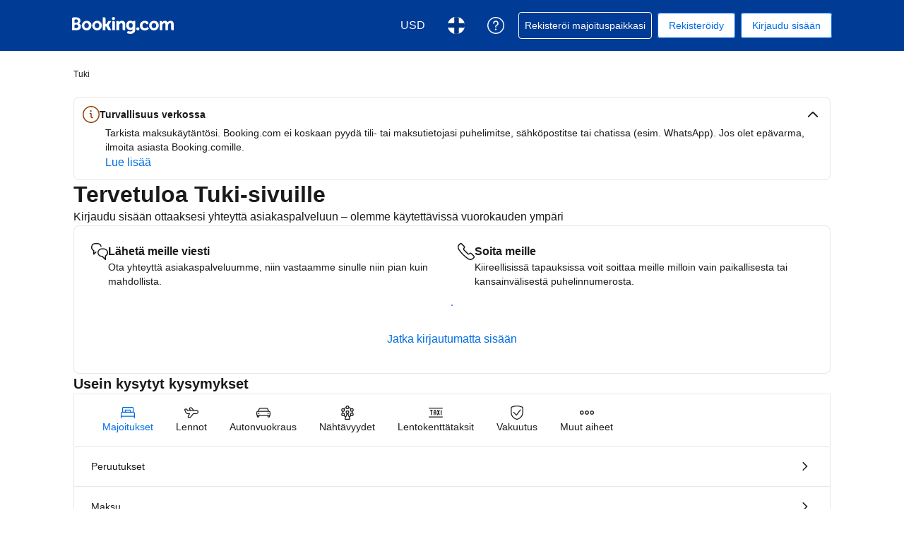

--- FILE ---
content_type: text/html; charset=UTF-8
request_url: https://secure.booking.com/help.fi.html?aid=1180308&sid=3deb086e48b5599bdb6a1f4f98ea9b2b&soz=1&
body_size: 123006
content:
<!DOCTYPE html>
<html lang="fi">
<head profile="http://a9.com/-/spec/opensearch/1.1/">
<meta name="referrer" content="strict-origin-when-cross-origin">
<meta http-equiv="content-type" content="text/html; charset=utf-8" />
<meta name="referrer" content="strict-origin-when-cross-origin">
<meta name="robots" content="noindex,follow" />
<link rel="canonical" href="https://secure.booking.com/help.fi.html" />
<meta name="booking-verification" content="[base64]" />
<meta name="p:domain_verify" content="ff7f0b90ebb93e5bf7c7cafe77640ec1"/>
<meta http-equiv="content-language" content="fi" />
<meta http-equiv="content-script-type" content="text/javascript" />
<meta http-equiv="content-style-type" content="text/css" />
<meta http-equiv="window-target" content="_top" />
<meta property="fb:pages" content="131840030178250, 1425349334428496, 117615518393985, 1565844503706287, 517612321758712, 1668799180037291, 265097377176252, 1643712662515912, 303492549842824, 1638321783047271, 809709019119342, 959185470826086, 217466488652137, 641365839348517, 203741606405114">
<meta property="wb:webmaster" content="48970bbca45d28c2" />
<script nonce="hoMADXpPJlxafEH">
;(function(w){
var ts = +new Date();
w.PageLoadTimer = {};
w.PageLoadTimer.start = ts;
}(window));
</script>
<link href="https://cf.bstatic.com" rel="preconnect" crossorigin>
<link href="https://cf.bstatic.com" rel="preconnect" crossorigin>
<title>Booking.comin Tuki</title>
<link rel="stylesheet" href="https://cf.bstatic.com/static/css/main_cloudfront_sd.iq_ltr/0a96e2329a7d12eabd94a042b018a0c0c90a3439.css" />
<link rel="stylesheet" href="https://cf.bstatic.com/static/css/main_exps_cloudfront_sd.iq_ltr/f3f7bce74850e3086e63c198d858b6528c5be8be.css" />
<link rel="stylesheet" href="https://cf.bstatic.com/static/css/logged_in_cloudfront_sd.iq_ltr/7ad8298a0d234415c7c5ea51a90afef738a1ded1.css" />
<link rel="stylesheet" href="https://cf.bstatic.com/static/css/assistant_entrypoint_cloudfront_sd.iq_ltr/611b70b00745fa4412a0101292fb0a1e4c97741e.css" />
<link rel="stylesheet" preload href="https://cf.bstatic.com/static/css/pega_cloudfront_sd.iq_ltr/ac86554e5c372cd426f5393c7c95eea660624945.css" />
<link rel="shortcut icon" href="https://cf.bstatic.com/static/img/b25logo/favicon/ebc77706da3aae4aee7b05dadf182390f0d26d11.ico" />
<link rel="stylesheet" href="https://cf.bstatic.com/static/css/help_cloudfront_sd.iq_ltr/d85978784f6ead6478193a20eb0f8d3e77f4c13b.css" />
<link rel="stylesheet" href="https://cf.bstatic.com/static/css/gprof_icons_cloudfront_sd.iq_ltr/f4fa450a0fd6a6ad8cafc28c74bf19a153e53191.css" /> 
 <link rel="stylesheet" href="https://cf.bstatic.com/static/css/help_cloudfront_sd.iq_ltr/d85978784f6ead6478193a20eb0f8d3e77f4c13b.css" />  
 <style nonce="hoMADXpPJlxafEH"> #basiclayout, .basiclayout { margin: 0; } body.header_reshuffle #top { min-height: 50px !important; height: auto !important; } .nobg { background: #fff url("https://cf.bstatic.com/static/img/nobg_all_blue_iq/b700d9e3067c1186a3364012df4fe1c48ae6da44.png") repeat-x; background-position: 0 -50px; } </style> 
<link nonce="hoMADXpPJlxafEH" data-href="static/css/client.edd7c2a3.css" data-chunk="client" rel="stylesheet" href="https://cf.bstatic.com/psb/capla/static/css/client.edd7c2a3.css"><link nonce="hoMADXpPJlxafEH" data-href="static/css/b6ec7ab1.b977832a.chunk.css" data-chunk="bHelpCenterUiWeb-components-HelpCenterAppRouter" rel="stylesheet" href="https://cf.bstatic.com/psb/capla/static/css/b6ec7ab1.b977832a.chunk.css"><link nonce="hoMADXpPJlxafEH" data-href="static/css/81da5f32.8d56d3b7.chunk.css" data-chunk="bWebShellComponents-bWebShellComponents-AccommodationFooter" href="https://cf.bstatic.com/psb/capla/static/css/81da5f32.8d56d3b7.chunk.css" type="text/css" rel="stylesheet"><link nonce="hoMADXpPJlxafEH" data-href="static/css/dc32f6b7.12dc75b1.chunk.css" data-chunk="bWebShellComponents-bWebShellComponents-AccommodationHeader" href="https://cf.bstatic.com/psb/capla/static/css/dc32f6b7.12dc75b1.chunk.css" type="text/css" rel="stylesheet"><link nonce="hoMADXpPJlxafEH" data-href="static/css/b9a82cb8.2b9122df.chunk.css" data-chunk="bWebShellComponents-bWebShellComponents-GlobalAlerts" href="https://cf.bstatic.com/psb/capla/static/css/b9a82cb8.2b9122df.chunk.css" type="text/css" rel="stylesheet">
<script nonce="hoMADXpPJlxafEH">
/*
*/
(function avoidingXSSviaLocationHash() {
var location = window.location,
hash = location.hash,
xss = /[<>'"]/;
if (
xss.test( decodeURIComponent( hash ) ) ||
xss.test( hash )
) {
location.hash = '';
}
})();
document.documentElement.className = document.documentElement.className.replace('noJS', '') + ' hasJS';
var b_experiments = {}, WIDTH, B = window.booking = {
_onfly: [], // "on the fly" functions, will be executed as soon as external js files were loaded
devTools: {
trackedExperiments: []
},
user: {
},
env : {
isRetina : window.devicePixelRatio > 1,
"b_gtt": 'aFIeNZIfVUSSObEQNPLFJBXVJfZDWYNTWYcbTYO',
"b_action" : 'help',
"b_secure_domain" : 'https://secure.booking.com',
"b_site_type" : 'www',
"b_site_type_id": '1',
"b_agent_is_no_robot": true,
"b_agent_is_robot": false,
"b_query_params_with_lang_no_ext": '?aid=1180308&sid=3deb086e48b5599bdb6a1f4f98ea9b2b',
"b_query_params_with_lang_no_ext_enforce_lang_aid_currency": '?aid=1180308&sid=3deb086e48b5599bdb6a1f4f98ea9b2b;lang=fi;aid=1180308;selected_currency=USD',
"b_travel_comm_url_with_lang": 'https://community.booking.com/?profile.language=en',
"b_calendar2" : '1',
"BHDTJdReLGMeEcYPffcVDZBZMO": true,
/*
*/
"b_partner_channel_id": '18',
"b_bookings_owned": '0',
"b_google_maps_key_params" : '&indexing=true',
"b_lang" : 'fi',
"b_has_valid_dates": 0,
"b_countrycode" : '',
"b_guest_country" : 'fi',
"b_locale" : 'fi-fi',
"b_lang_for_url" : 'fi',
"b_this_urchin" : '/help.fi.html?tmpl=profile%2Fhelpcenter&',
"b_flag_to_suggest" : 'fi',
"b_companyname" : 'Booking.com',
"b_partner_vertical" : 'longtail',
b_date_format: {"short_date_with_weekday_without_year":"{short_weekday} {day_of_month}. {short_month_name}","date_with_weekday_time_until":"{weekday} {begin_marker}{day_of_month}. {month_name}{end_marker} {full_year}, klo {time} asti","date_with_weekday_time_at":"date_with_weekday_time_at","numeric_day_month_year_on":"{day_name_0}{month_name_0}{full_year}","date_with_year":"{day_of_month}. {month_name} {full_year}","numeric_date_range":"{day_of_month}/{month} – {day_of_month_until}/{month_until}","short_date_without_year":"{day_of_month}. {short_month_name}","numeric_day_month_year":"{day_name_0}{month_name_0}{full_year}","numeric_date_range_both_years":"{day_of_month}/{month}/{full_year} – {day_of_month_until}/{month_until}/{full_year_until}","day_month_between":"{day_name} {month_name} – {day_name_until} {month_name_until}","day_short_month_year_from":"{day_name} {short_month_name} {full_year} alkaen","numeric_day_month_year_from":"{day_name_0}{month_name_0}{full_year} alkaen","day_short_month_between":"{day_of_month}. {short_month_name} – {day_of_month_until}. {short_month_name_until}","day_month_year_between":"{day_name} {month_name} {full_year} – {day_name_until} {month_name_until} {full_year_until}","in_month_with_year":"{month_name_in} {full_year}","day_month_year_on":"{day_name} {month_name} {full_year}","date_with_weekday_from":"{weekday_from} {day_of_month}. {month_name_from} {full_year}","date_with_weekday_time_from_until":"{weekday} {begin_marker}{day_of_month}. {month_name}{end_marker} {full_year} klo {time}–{time_until}","short_weekday_only":"{short_weekday}","date_with_weekday_time_from":"{weekday} {begin_marker}{day_of_month}. {month_name}{end_marker} {full_year}, alkaen klo {time}","from_month_with_year":"{month_name_from} {full_year} lähtien","ux_day_month_on":"{day_2} {month_2}","day_short_month_time_between":"{day_of_month}. {short_month_name} klo {time} – {time_until}","short_date":"{day_of_month}. {short_month_name} {full_year}","date_with_weekday_to":"{weekday_to} {day_of_month}. {month_name_to} {full_year}","date_with_weekday":"{weekday} {day_of_month}. {month_name} {full_year}","month_with_year":"{month_name_with_year_only} {full_year}","day_short_month_year_time_between":"{day_of_month}. {short_month_name} {full_year} klo {time} – {time_until}","day_short_month_year_between":"{day_of_month}. {short_month_name} {full_year} – {day_of_month_until}. {short_month_name_until} {full_year_until}","day_month_year_time_before":"ennen {day_name} {month_name} {year} klo {time}","day_short_month_year":"{day_name} {short_month_name} {full_year}","short_month_with_year":"{short_month_name} {full_year}","long_date_range_both_years":"{day_of_month}. {month_name} {full_year} – {day_of_month_until}. {month_name_until} {full_year_until}","day_short_month_year_on":"{day_name} {short_month_name} {full_year}","date_with_short_weekday_without_year":"{short_weekday} {day_of_month}. {month_name}","date_range_with_short_weekday_short_month":"{short_weekday} {day_of_month}. {short_month_name} – {short_weekday_until} {day_of_month_until}. {short_month_name_until}","day_month_year_from":"{day_name} {month_name} {full_year} alkaen","numeric_day_month_year_time_before":"{day_name_0}{month_name_0}{full_year} klo {time} mennessä","day_month_until":"{day_name}{month_name} asti","month_name_only":"{month_name_nom}","day_short_month_year_time":"{day_of_month}. {short_month_name} {full_year} klo {time}","short_date_without_year_range":"{day_of_month}. {short_month_name} – {day_of_month_until}. {short_month_name_until}","range_from_long_date_time_until_long_date_time":"{day_of_month}. {month_name} {full_year} klo {time} alkaen {day_of_month_until}. {month_name_until} {full_year_until} klo {time_until} asti","day_month":"{day_name}{month_name}","day_month_on":"{day_name}{month_name}","short_date_with_weekday":"{short_weekday} {day_of_month}. {short_month_name} {full_year}","date_with_weekday_with_markers":"{weekday} {begin_marker}{day_of_month}. {month_name}{end_marker} {full_year}","numeric_day_month_year_between":"{day_name_0}{month_name_0}{full_year}–{day_name_0_until}{month_name_0_until}{full_year_until}","day_short_month_time":"{day_of_month}. {short_month_name} klo {time}","day_of_month_only":"{day_of_month}","numeric_date":"{day_of_month}.{month}.{full_year}","day_month_year":"{day_name} {month_name} {full_year}","numeric_day_month_year_until":"{day_name_0}{month_name_0}{full_year} asti","day_month_from":"{day_name}{month_name} alkaen","day_month_year_other":"{day_name_other} {month_name} {full_year}","date_with_short_weekday_with_year":"{short_weekday} {day_of_month}. {month_name} {full_year}","day_short_month_year_other":"{day_name_other} {short_month_name} {full_year}","day_month_year_until":"{day_name} {month_name} {full_year} asti","day_month_other":"{day_name_other}{month_name}","date_without_year":"{day_of_month}. {month_name}","short_month_only":"{short_month_name}","day_short_month_year_until":"{day_name} {short_month_name} {full_year} asti"},
b_month_for_formatted_date: {"1":{"month_2":"tammikuuta","name":"tammikuuta","name_only":"tammikuu","name_other":"tammikuuta","month_1":"tammikuuta","short_name":"tammik.","genitive_lc":"tammikuun","short_name_only":"tammik.","name_to":"tammikuuta","name_with_year_only":"tammikuu","short_name_uc":"tammikuuta","name_def_article_uc":"Tammikuu","name_from":"tammikuuta","name_lc":"tammikuuta","on_day_month":"1.","name_def_article_lc":"tammikuu","name_uc":"tammikuuta","name_in":"tammikuussa","in_month_lc":"tammikuusta","day_to":"tammikuuta","genitive_uc":"tammikuuhun","to_month_lc":"tammikuulle"},"10":{"name_other":"lokakuuta","short_name":"lokak.","month_1":"lokakuuta","month_2":"lokakuuta","name_only":"lokakuu","name":"lokakuuta","name_to":"lokakuuta","name_with_year_only":"lokakuu","short_name_uc":"lokakuuta","name_def_article_uc":"Lokakuu","genitive_lc":"lokakuun","short_name_only":"lokak.","name_def_article_lc":"lokakuu","on_day_month":"10.","name_lc":"lokakuuta","name_uc":"lokakuuta","name_from":"lokakuuta","genitive_uc":"lokakuuhun","to_month_lc":"lokakuulle","name_in":"lokakuussa","in_month_lc":"lokakuusta"},"11":{"name_from":"marraskuuta","name_uc":"marraskuuta","name_lc":"marraskuuta","on_day_month":"11.","name_def_article_lc":"marraskuu","in_month_lc":"marraskuusta","name_in":"marraskuussa","to_month_lc":"marraskuulle","genitive_uc":"marraskuuhun","name_only":"marraskuu","name":"marraskuuta","month_2":"marraskuuta","short_name":"marrask.","month_1":"marraskuuta","name_other":"marraskuuta","short_name_only":"marrask.","genitive_lc":"marraskuun","name_def_article_uc":"Marraskuu","short_name_uc":"marraskuuta","name_to":"marraskuuta","name_with_year_only":"marraskuu"},"12":{"name_only":"joulukuu","name":"joulukuuta","month_2":"joulukuuta","short_name":"jouluk.","month_1":"joulukuuta","name_other":"joulukuuta","short_name_only":"jouluk.","genitive_lc":"joulukuun","name_def_article_uc":"Joulukuu","short_name_uc":"joulukuuta","name_to":"joulukuuta","name_with_year_only":"joulukuu","name_from":"joulukuuta","name_uc":"joulukuuta","name_def_article_lc":"joulukuu","on_day_month":"12.","name_lc":"joulukuuta","in_month_lc":"joulukuusta","name_in":"joulukuussa","to_month_lc":"joulukuulle","genitive_uc":"joulukuuhun"},"2":{"name_to":"helmikuuta","name_with_year_only":"helmikuu","short_name_uc":"helmikuuta","name_def_article_uc":"Helmikuu","short_name_only":"helmik.","genitive_lc":"helmikuun","name_other":"helmikuuta","month_1":"helmikuuta","short_name":"helmik.","month_2":"helmikuuta","name":"helmikuuta","name_only":"helmikuu","to_month_lc":"helmikuulle","genitive_uc":"helmikuuhun","day_to":"helmikuuta","in_month_lc":"helmikuusta","name_in":"helmikuussa","name_lc":"helmikuuta","on_day_month":"2.","name_def_article_lc":"helmikuu","name_uc":"helmikuuta","name_from":"helmikuuta"},"3":{"name_lc":"maaliskuuta","on_day_month":"3.","name_def_article_lc":"maaliskuu","name_uc":"maaliskuuta","name_from":"maaliskuuta","to_month_lc":"maaliskuulle","genitive_uc":"maaliskuuhun","day_to":"maaliskuuta","in_month_lc":"maaliskuusta","name_in":"maaliskuussa","name_other":"maaliskuuta","month_1":"maaliskuuta","short_name":"maalisk.","month_2":"maaliskuuta","name":"maaliskuuta","name_only":"maaliskuu","name_to":"maaliskuuta","name_with_year_only":"maaliskuu","name_def_article_uc":"Maaliskuu","short_name_uc":"maaliskuuta","short_name_only":"maalisk.","genitive_lc":"maaliskuun"},"4":{"genitive_uc":"huhtikuuhun","to_month_lc":"huhtikuulle","name_in":"huhtikuussa","in_month_lc":"huhtikuusta","name_def_article_lc":"huhtikuu","on_day_month":"4.","name_lc":"huhtikuuta","name_uc":"huhtikuuta","name_from":"huhtikuuta","name_to":"huhtikuuta","name_with_year_only":"huhtikuu","short_name_uc":"huhtikuuta","name_def_article_uc":"Huhtikuu","genitive_lc":"huhtikuun","short_name_only":"huhtik.","name_other":"huhtikuuta","short_name":"huhtik.","month_1":"huhtikuuta","month_2":"huhtikuuta","name":"huhtikuuta","name_only":"huhtikuu"},"5":{"month_2":"toukokuuta","name":"toukokuuta","name_only":"toukokuu","name_other":"toukokuuta","short_name":"toukok.","month_1":"toukokuuta","genitive_lc":"toukokuun","short_name_only":"toukok.","name_to":"toukokuuta","name_with_year_only":"toukokuu","short_name_uc":"toukokuuta","name_def_article_uc":"Toukokuu","name_from":"toukokuuta","name_lc":"toukokuuta","on_day_month":"5.","name_def_article_lc":"toukokuu","name_uc":"toukokuuta","name_in":"toukokuussa","in_month_lc":"toukokuusta","genitive_uc":"toukokuuhun","to_month_lc":"toukokuulle"},"6":{"genitive_lc":"kesäkuun","short_name_only":"kesäk.","name_def_article_uc":"Kesäkuu","short_name_uc":"kesäkuuta","name_with_year_only":"kesäkuu","name_to":"kesäkuuta","name":"kesäkuuta","name_only":"kesäkuu","month_2":"kesäkuuta","short_name":"kesäk.","month_1":"kesäkuuta","name_other":"kesäkuuta","name_in":"kesäkuussa","in_month_lc":"kesäkuusta","genitive_uc":"kesäkuuhun","to_month_lc":"kesäkuulle","name_from":"kesäkuuta","name_uc":"kesäkuuta","on_day_month":"6.","name_def_article_lc":"kesäkuu","name_lc":"kesäkuuta"},"7":{"name_from":"heinäkuuta","name_def_article_lc":"heinäkuu","on_day_month":"7.","name_lc":"heinäkuuta","name_uc":"heinäkuuta","in_month_lc":"heinäkuusta","name_in":"heinäkuussa","to_month_lc":"heinäkuulle","genitive_uc":"heinäkuuhun","month_2":"heinäkuuta","name_only":"heinäkuu","name":"heinäkuuta","name_other":"heinäkuuta","month_1":"heinäkuuta","short_name":"heinäk.","short_name_only":"heinäk.","genitive_lc":"heinäkuun","name_with_year_only":"heinäkuu","name_to":"heinäkuuta","short_name_uc":"heinäkuuta","name_def_article_uc":"Heinäkuu"},"8":{"in_month_lc":"elokuusta","name_in":"elokuussa","to_month_lc":"elokuulle","genitive_uc":"elokuuhun","name_from":"elokuuta","name_def_article_lc":"elokuu","on_day_month":"8.","name_lc":"elokuuta","name_uc":"elokuuta","short_name_only":"elok.","genitive_lc":"elokuun","name_to":"elokuuta","name_with_year_only":"elokuu","short_name_uc":"elokuuta","name_def_article_uc":"Elokuu","month_2":"elokuuta","name":"elokuuta","name_only":"elokuu","name_other":"elokuuta","month_1":"elokuuta","short_name":"elok."},"9":{"to_month_lc":"syyskuulle","genitive_uc":"syyskuuhun","in_month_lc":"syyskuusta","name_in":"syyskuussa","name_lc":"syyskuuta","on_day_month":"9.","name_def_article_lc":"syyskuu","name_uc":"syyskuuta","name_from":"syyskuuta","name_to":"syyskuuta","name_with_year_only":"syyskuu","name_def_article_uc":"Syyskuu","short_name_uc":"syyskuuta","short_name_only":"syysk.","genitive_lc":"syyskuun","name_other":"syyskuuta","month_1":"syyskuuta","short_name":"syysk.","month_2":"syyskuuta","name_only":"syyskuu","name":"syyskuuta"}},
b_weekday_formatted_date: {"1":{"short":"ma","short_uc":"Ma","name_from":"maanantaista","name_lc":"maanantaina","name_uc":"maanantaina","name_on":"Maanantai","shortest":"ma","name_to":"maanantaihin","name_other_uc":"maanantaina","name_from_preposition":"maanantaista","name":"maanantai","name_other":"maanantaina"},"2":{"short":"ti","short_uc":"Ti","name_lc":"tiistaina","name_uc":"tiistaina","name_from":"tiistaista","shortest":"ti","name_other_uc":"tiistaina","name_to":"tiistaihin","name_on":"Tiistai","name_other":"tiistaina","name_from_preposition":"tiistaista","name":"tiistai"},"3":{"name_to":"keskiviikkoon","name_other_uc":"keskiviikkona","shortest":"ke","name_on":"Keskiviikko","name_other":"keskiviikkona","name":"keskiviikko","name_from_preposition":"keskiviikosta","short_uc":"Ke","short":"ke","name_uc":"keskiviikkona","name_lc":"keskiviikkona","name_from":"keskiviikosta"},"4":{"name_on":"Torstai","shortest":"to","name_to":"torstaihin","name_other_uc":"torstaina","name":"torstai","name_from_preposition":"torstaista","name_other":"torstaina","short_uc":"To","short":"to","name_from":"torstaista","name_uc":"torstaina","name_lc":"torstaina"},"5":{"shortest":"pe","name_to":"perjantaihin","name_other_uc":"perjantaina","name_on":"Perjantai","name_other":"perjantaina","name_from_preposition":"perjantaista","name":"perjantai","short":"pe","short_uc":"Pe","name_lc":"perjantaina","name_uc":"perjantaina","name_from":"perjantaista"},"6":{"name_lc":"lauantaina","name_uc":"lauantaina","name_from":"lauantaista","short_uc":"La","short":"la","name_other":"lauantaina","name_from_preposition":"lauantaista","name":"lauantai","shortest":"la","name_to":"lauantaihin","name_other_uc":"lauantaina","name_on":"Lauantai"},"7":{"name_other":"sunnuntaina","name_from_preposition":"sunnuntaista","name":"sunnuntai","name_to":"sunnuntaihin","name_other_uc":"sunnuntaina","shortest":"su","name_on":"Sunnuntai","name_lc":"sunnuntaina","name_uc":"sunnuntaina","name_from":"sunnuntaista","short_uc":"Su","short":"su"},"8":{"short_uc":"short_uc","short":"short","name_from":"name_from","name_uc":"name_uc","name_lc":"every day","name_on":"name_on","shortest":"shortest","name_other_uc":"name_other_uc","name_to":"name_to","name":"Joka päivä","name_from_preposition":"mistä tahansa päivästä","name_other":"name_other"}},
b_time_format: {"AM_symbol":{"name":"AM"},"PM_symbol":{"name":"PM"},"time":{"name":"{hour_24h}.{minutes}"},"time_12":{"name":"{hour_24h}.{minutes}"},"time_24":{"name":"{hour_24h}.{minutes}"}},
"b_protocol": 'https',
auth_level : "0",
b_user_auth_level_is_none : 1,
b_check_ot_consent : 1,
bui: {
color: {
bui_color_grayscale_dark: "#333333",
bui_color_grayscale: "#6B6B6B",
bui_color_grayscale_light: "#BDBDBD",
bui_color_grayscale_lighter: "#E6E6E6",
bui_color_grayscale_lightest: "#F5F5F5",
bui_color_primary_dark: "#00224F",
bui_color_primary: "#003580",
bui_color_primary_light: "#BAD4F7",
bui_color_primary_lighter: "#EBF3FF",
bui_color_primary_lightest: "#FAFCFF",
bui_color_complement_dark: "#CD8900",
bui_color_complement: "#FEBB02",
bui_color_complement_light: "#FFE08A",
bui_color_complement_lighter: "#FDF4D8",
bui_color_complement_lightest: "#FEFBF0",
bui_color_callout_dark: "#BC5B01",
bui_color_callout: "#FF8000",
bui_color_callout_light: "#FFC489",
bui_color_callout_lighter: "#FFF0E0",
bui_color_callout_lightest: "#FFF8F0",
bui_color_destructive_dark: "#A30000",
bui_color_destructive: "#CC0000",
bui_color_destructive_light: "#FCB4B4",
bui_color_destructive_lighter: "#FFEBEB",
bui_color_destructive_lightest: "#FFF0F0",
bui_color_constructive_dark: "#006607",
bui_color_constructive: "#008009",
bui_color_constructive_light: "#97E59C",
bui_color_constructive_lighter: "#E7FDE9",
bui_color_constructive_lightest: "#F1FEF2",
bui_color_action: "#0071C2",
bui_color_white: "#FFFFFF",
bui_color_black: "#000000"
}
},
bb: {
ibb: "",
uibb: "",
itp: "0",
iuibb: "",
bme: "",
euibb: "",
tp: "2"
},
b_growls_close_fast: 1,
fe_enable_login_with_phone_number: 1,
asyncLoader: {
async_assistant_entrypoint_css: 'https://cf.bstatic.com/static/css/assistant_entrypoint_cloudfront_sd.iq_ltr/611b70b00745fa4412a0101292fb0a1e4c97741e.css',
async_assistant_entrypoint_js: 'https://cf.bstatic.com/static/js/assistant_entrypoint_cloudfront_sd/35853573d0cf123d9f10936b58f365ced1f335ab.js',
async_atlas_places_js: 'https://cf.bstatic.com/static/js/atlas_places_async_cloudfront_sd/c94b60c4da2dae6b55fd9eabf168f146fc189acf.js',
async_atlas_v2_cn_js: 'https://cf.bstatic.com/static/js/async_atlas_v2_cn_cloudfront_sd/bd7e7adbf9731810a79badc567cd4846b1ab4d68.js',
async_atlas_v2_non_cn_js: 'https://cf.bstatic.com/static/js/async_atlas_v2_non_cn_cloudfront_sd/880672823d34a6cc1366fd38f98c6b4ff90fcf20.js',
image_gallery_js: 'https://cf.bstatic.com/static/js/ski_lp_overview_panel_cloudfront_sd/9d8e7cfd33a37ffb15285d98f6970024f06cf36d.js',
image_gallery_css: 'https://cf.bstatic.com/static/css/ski_lp_overview_panel_cloudfront_sd.iq_ltr/2b3350935410fe4e36d74efed93daf74f2b4ff70.css',
async_lists_js: 'https://cf.bstatic.com/static/js/async_lists_cloudfront_sd/bfcb1714bb8674563d57570f275aed580d76c585.js',
async_wpm_overlay_css: 'https://cf.bstatic.com/static/css/async_wpm_overlay_assets_cloudfront_sd.iq_ltr/abb304bf3600a5cf5f7406a27f042cf1ce2429b1.css',
async_wpm_overlay_js: 'https://cf.bstatic.com/static/js/async_wpm_overlay_assets_cloudfront_sd/d5d6e2ad180f3e68146c24bf4fd7d299bb590794.js',
empty: ''
},
fe_enable_fps_goal_with_value: 1,
b_email_validation_regex : /^([\w-\.\+]+@([\w-]+\.)+[\w-]{2,14})?$/,
b_domain_end : '.booking.com',
b_original_url : 'https:&#47;&#47;secure.booking.com&#47;help.fi.html?aid=1180308&amp;sid=3deb086e48b5599bdb6a1f4f98ea9b2b&amp;soz=1&amp;',
b_this_url : '/help.fi.html?aid=1180308&sid=3deb086e48b5599bdb6a1f4f98ea9b2b&tmpl=profile%2Fhelpcenter',
b_this_url_without_lang : '/help?aid=1180308&sid=3deb086e48b5599bdb6a1f4f98ea9b2b&tmpl=profile%2Fhelpcenter',
b_referrer : '',
b_acc_type : '',
b_req_login: '',
jst : {'loading': true},
keep_day_month: true,
b_timestamp : 1768966394,
referal_tab: true,
scripts_tracking : {
},
enable_scripts_tracking : 1,
b_ufi : '',
"setvar_affiliate_is_bookings2" : 1,
transl_close_x : 'Sulje',
transl_checkin_title: 'Tulopäivä',
transl_checkout_title: 'Lähtöpäivä',
browser_lang: '',
b_hijri_calendar_available: false,
b_aid: '1180308',
b_label: '',
b_sid: '3deb086e48b5599bdb6a1f4f98ea9b2b',
ip_country: 'fi',
country_currency: 'USD',
b_selected_currency: 'USD',
b_selected_currency_is_hotel_currency: "",
b_selected_language: 'fi',
b_selected_language_country_flag: 'fi',
pageview_id: '957618fd1b5a02cd',
aid: '1180308',
b_csrf_token: 'OoFwaQAAAAA=[base64]',
b_show_user_accounts_features: 1,
b_browser: 'chrome',
b_browser_version: '131',
et_debug_level: '0',
icons: '/static/img',
b_static_images: 'https://cf.bstatic.com/images/',
b_currency_url: '/general.fi.html?aid=1180308&sid=3deb086e48b5599bdb6a1f4f98ea9b2b&amp;tmpl=currency_foldout&amp;cur_currency=USD',
b_currency_change_base_url: '/help.fi.html?aid=1180308&sid=3deb086e48b5599bdb6a1f4f98ea9b2b&tmpl=profile%2Fhelpcenter',
b_languages_url: '/general.fi.html?aid=1180308&sid=3deb086e48b5599bdb6a1f4f98ea9b2b&amp;tmpl=language_foldout',
b_weekdays: [
{"b_is_weekend": parseInt( '' ),
"b_number": parseInt('1'),
"name": 'maanantai',
"short": 'ma',
"shorter": 'ma',
"shortest": 'ma'},
{"b_is_weekend": parseInt( '' ),
"b_number": parseInt('2'),
"name": 'tiistai',
"short": 'ti',
"shorter": 'ti',
"shortest": 'ti'},
{"b_is_weekend": parseInt( '' ),
"b_number": parseInt('3'),
"name": 'keskiviikko',
"short": 'ke',
"shorter": 'ke',
"shortest": 'ke'},
{"b_is_weekend": parseInt( '' ),
"b_number": parseInt('4'),
"name": 'torstai',
"short": 'to',
"shorter": 'to',
"shortest": 'to'},
{"b_is_weekend": parseInt( '' ),
"b_number": parseInt('5'),
"name": 'perjantai',
"short": 'pe',
"shorter": 'pe',
"shortest": 'pe'},
{"b_is_weekend": parseInt( '1' ),
"b_number": parseInt('6'),
"name": 'lauantai',
"short": 'la',
"shorter": 'la',
"shortest": 'la'},
{"b_is_weekend": parseInt( '1' ),
"b_number": parseInt('7'),
"name": 'sunnuntai',
"short": 'su',
"shorter": 'su',
"shortest": 'su'},
{}],
b_group: [],
b_simple_weekdays: ['ma','ti','ke','to','pe','la','su'],
b_simple_weekdays_for_js: ['ma','ti','ke','to','pe','la','su'],
b_long_weekdays: ['maanantai','tiistai','keskiviikko','torstai','perjantai','lauantai','sunnuntai'],
b_short_months: ['tammikuu','helmikuu','maaliskuu','huhtikuu','toukokuu','kesäkuu','heinäkuu','elokuu','syyskuu','lokakuu','marraskuu','joulukuu'],
b_short_months_abbr: ['tammik.','helmik.','maalisk.','huhtik.','toukok.','kesäk.','heinäk.','elok.','syysk.','lokak.','marrask.','jouluk.'],
b_year_months: {
'2026-1': {'name': 'tammikuu 2026' },
'2026-2': {'name': 'helmikuu 2026' },
'2026-3': {'name': 'maaliskuu 2026' },
'2026-4': {'name': 'huhtikuu 2026' },
'2026-5': {'name': 'toukokuu 2026' },
'2026-6': {'name': 'kesäkuu 2026' },
'2026-7': {'name': 'heinäkuu 2026' },
'2026-8': {'name': 'elokuu 2026' },
'2026-9': {'name': 'syyskuu 2026' },
'2026-10': {'name': 'lokakuu 2026' },
'2026-11': {'name': 'marraskuu 2026' },
'2026-12': {'name': 'joulukuu 2026' },
'2027-1': {'name': 'tammikuu 2027' },
'2027-2': {'name': 'helmikuu 2027' },
'2027-3': {'name': 'maaliskuu 2027' },
'2027-4': {'name': 'huhtikuu 2027' }
},
b_user_auth_level_is_none: 1,
first_page_of_results: true,
b_partner_id: '586417',
b_is_destination_finder_supported: 0,
b_is_dsf: 0,
b_pr_param: '',
/*
*/
feature_profile_split_sb_checkbox: 1,
inandaround_more: "Lisää",
b_signup_iframe_url: 'https://secure.booking.com' + '/login.html?tmpl=profile/signup_after_subscribe' + '&lang=fi' ,
b_exclude_lang_firstname: 0,
view_prices_enter_dates: 'Kirjoita tulo- ja lähtöpäivät nähdäksesi hinnat ja saatavuuden.',
autocomplete_categories: {
city: 'Kaupungit',
region: 'Alueet',
airport: 'Lentokentät',
hotel: 'Hotellit',
landmark: 'Maamerkit',
country: 'Maat',
district: 'Kaupunginosat',
theme: 'Teemat'
},
autocomplete_skip_suggestions: 'Etsi lisää vaihtoehtoja',
autocomplete_counter_label: 'Majoituspaikat lähellä kohdetta',
autocomplete : {
property_nearby: '1 majoituspaikka lähistöllä',
properties_nearby: ' majoituspaikkaa lähistöllä',
hotel: 'majoituspaikka',
hotels: 'majoituspaikkaa',
hotels_nearby: 'Majoituspaikat lähellä kohdetta'
},
lists: {
collection: [
{
id: "0",
name: "Seuraava matkani",
hotels_count: "0"
}
]
},
touch_os: false,
calendar_days_allowed_number: 344,
b_search_max_months: 16,
b_run_ge_new_newsletter_login: 1,
b_password_strength_msg: ['Liian lyhyt','Heikko','Kohtalainen','Hyvä','Vahva','Erittäin vahva'],
b_passwd_min_length_error: 'Salasanan on oltava vähintään 8 merkkiä pitkä',
b_password_must_be_numeric: 'Varauksesi PIN-koodissa pitäisi olla 4 numeroa. Yritä uudelleen.',
b_bkng_nr_must_be_numeric: 'Varausnumerossasi pitäisi olla 9 numeroa. Yritä uudelleen.',
b_blank_numeric_pin: 'Syötä varauksesi PIN-koodi.',
b_blank_bkng_nr: 'Syötä varausnumerosi.',
password_cant_be_username: 'Salasanasi ei voi olla sama kuin sähköpostiosoitteesi',
b_show_passwd: 'Näytä salasana',
b_passwd_tooltip: 'Käytä isoja kirjaimia, erikoismerkkejä ja numeroita, niin salasanastasi tulee vahvempi',
account_error_add_password: 'Lisää salasana',
password_needs_8: 'Salasanan on oltava vähintään 8 merkkiä pitkä',
error_sign_up_password_email_combo_01: 'Tarkista sähköpostiosoitteesi tai salasanasi ja yritä uudelleen.',
b_lazy_load_print_css: 1,
print_css_href: 'https://cf.bstatic.com/static/css/print/0cc4ce4b7108d42a9f293fc9b654f749d84ba4eb.css',
'component/dropdown-onload-shower/header_signin_prompt' : {
b_action: "help"
},
b_hostname_signup: "secure.booking.com",
b_nonsecure_hostname: "https://www.booking.com",
b_nonsecure_hostname_signup: "https://www.booking.com",
b_fd_searchresults_url_signup: "",
translation_customer_service_which_booking_no_specific: 'Ei mitään tiettyä varausta',
stored_past_and_upcoming_bookings: [
],
global_translation_tags: {"one_dot_leader":"\u2024","zwsp":"\u200b","line_break":"\u003cbr\u003e","lrm":"\u200e","rlm":"\u200f","nbsp":"&nbsp;"},
b_rackrates_monitoring_running: true,
b_wishlist_referrer : '',
b_reg_user_last_used_wishlist: "",
b_reg_user_wishlist_remaining: 1,
is_user_center_bar: 1,
b_site_experiment_user_center_bar: 1,
b_reg_user_is_genius : "",
profile_menu: {
b_user_auth_level: 0,
b_domain_for_app: "https://www.booking.com",
b_query_params_with_lang_no_ext: "?aid=1180308&sid=3deb086e48b5599bdb6a1f4f98ea9b2b",
b_travel_comm_url_with_lang: "https://community.booking.com/?profile.language=en",
b_action: "help",
b_site_info: {"is_booking_branded":1,"is_bookings_owned":0,"is_iam_auth_allowed":1},
b_site_type: "www",
b_companyname: "Booking.com",
b_reg_user_full_name: "",
b_is_genius_branded: "0",
b_reg_user_is_genius: "",
b_genius_dashboard_expiry_destfinder_url: "https://www.booking.com/destinationfinderdeals.fi.html?aid=1180308&sid=3deb086e48b5599bdb6a1f4f98ea9b2b;genius_deals_mode=1&genius_next_weekend=1",
b_reg_user_last_used_wishlist: "",
b_genius_product_page_url: "https://www.booking.com/genius.fi.html?aid=1180308&sid=3deb086e48b5599bdb6a1f4f98ea9b2b",
b_reg_user_five_bookings_challenge: "",
b_reg_user_detail_name_email_hash: "",
b_user_is_grap_eligible: "",
b_grap_remove_raf_checks: 1,
b_is_bbtool_admin: "",
b_is_bbtool_user: "",
fe_bbtool_permission_is_connected_to_bbtool: "",
fe_this_url_travel_purpose_business: "https://secure.booking.com/company/search.fi.html?aid=1180308&sid=3deb086e48b5599bdb6a1f4f98ea9b2b&sb_travel_purpose=business",
fe_this_url_travel_purpose_leisure: "https://www.booking.com/index.fi.html?aid=1180308&sid=3deb086e48b5599bdb6a1f4f98ea9b2b&sb_travel_purpose=leisure",
fe_reservations_url_travel_purpose_business: "https://secure.booking.com/company/reservations.fi.html?aid=1180308&sid=3deb086e48b5599bdb6a1f4f98ea9b2b&sb_travel_purpose=business",
fe_reservations_url_travel_purpose_leisure: "https://secure.booking.com/myreservations.fi.html?aid=1180308&sid=3deb086e48b5599bdb6a1f4f98ea9b2b&sb_travel_purpose=leisure",
fe_my_settings_url: "https://account.booking.com/oauth2/authorize?aid=1180308;client_id=d1cDdLj40ACItEtxJLTo;redirect_uri=https%3A%2F%2Faccount.booking.com%2Fsettings%2Foauth_callback;response_type=code;state=UmUTT4cGTWz_CrmGiSd9gjszYR_uw3U1L_AIqY7z_7G9PecpeN2iSiVvWLsItgYWhblbmMq9-OmjNMj3qtQstKHLPcgF217HV2QyZ4cw4qe9eRScPYDJ5rdCVGqZq2-7Y-5Yd6Slng",
fe_my_settings_url_travel_purpose_business: "https://secure.booking.com/mysettings.fi.html?aid=1180308&sid=3deb086e48b5599bdb6a1f4f98ea9b2b&sb_travel_purpose=business",
fe_my_settings_url_travel_purpose_leisure: "https://secure.booking.com/mysettings.fi.html?aid=1180308&sid=3deb086e48b5599bdb6a1f4f98ea9b2b&sb_travel_purpose=leisure",
fe_bbtool_can_see_tool_promos: "0",
fe_bbtool_blackout_user_company: "",
fe_bbtool_redirect_personal_to_index: 1,
b_bbtool_product_page_url: "https://www.booking.com/business.fi.html?aid=1180308&sid=3deb086e48b5599bdb6a1f4f98ea9b2b&stid=934592",
b_is_ie7: "",
b_this_url: "/help.fi.html?aid=1180308&sid=3deb086e48b5599bdb6a1f4f98ea9b2b&tmpl=profile%2Fhelpcenter",
b_lang_for_url: "fi",
b_secure_hostname: "https://secure.booking.com",
b_nonsecure_hostname: "https://www.booking.com",
b_query_params_with_lang: ".fi.html?aid=1180308&sid=3deb086e48b5599bdb6a1f4f98ea9b2b",
b_query_params_with_lang_no_ext: "?aid=1180308&sid=3deb086e48b5599bdb6a1f4f98ea9b2b",
b_travel_comm_url_with_lang: "https://community.booking.com/?profile.language=en",
b_query_params_delimiter: "&",
b_reg_user_detail_dashboard_url: "",
b_is_reg_user_city_guide_in_lang_available: "0",
b_aspiring_user_fifth_booking_ufi : "",
b_reg_user_aspiring_data: "",
b_dummy_var_for_trailing_comma: false,
b_ip_country: "",
b_guest_country: "fi",
b_agent_is_no_robot: 1,
b_page_name : "help",
b_landingpage_theme_type: "",
b_user_has_mobile_app: "",
b_aid: 1180308,
b_label: "",
b_oauth_client_id: "vO1Kblk7xX9tUn2cpZLS",
b_sso_logout_url: "https://account.booking.com/sso/logout/v3",
b_sso_logout_callback_url: "https://secure.booking.com/login.html?op=oauth_return",
fe_sso_logout_state: "[base64]",
fe_user_menu_aspiring_genius_link: false
},
accounting_config: {"symbol_position":{"default":"before","PLN":"after","CZK":"after","RON":"after"},"currency_separator":{"USD":"","GBP":"","JPY":"","default":"&nbsp;"},"num_decimals":{"XPF":0,"RUB":0,"VUV":0,"KWD":3,"XOF":0,"BHD":3,"BYR":0,"JPY":0,"TWD":0,"OMR":3,"ISK":0,"LAK":0,"HUF":0,"CLP":0,"KRW":0,"IQD":3,"TJR":0,"MZM":0,"LYD":3,"IDR":0,"COP":0,"BIF":0,"MGA":0,"JOD":3,"TMM":0,"KMF":0,"DJF":0,"default":2,"ECS":0,"AFA":0,"GNF":0,"VND":0,"UGX":0,"TND":3,"RWF":0,"PYG":0,"XAF":0},"decimal_separator":{"default":","},"group_separator":{"default":" "},"html_symbol":{"TRY":"TL","IDR":"Rp","INR":"Rs.","RON":"lei","CZK":"K&#269;","ILS":"&#x20AA;","PLN":"z&#x0142;","CLP":"CL$","SGD":"S$","JPY":"&#165;","PHP":"&#8369;","HKD":"HK$","BRL":"R$","GBP":"&#163;","ARS":"AR$","EUR":"&#x20AC;","XPF":"CFP","USD":"US$"}},
distance_config: "metric",
is_listview_page: true,
b_this_weekend_checkin: "",
b_this_weekend_checkout: "",
b_next_weekend_checkin: "",
b_next_weekend_checkout: "",
b_official_continent: "",
b_deals_continents : "",
b_messenger_url: '',
b_open_messenger: false,
b_is_asian_user: '',
b_days_to_checkin: '',
b_extra_ajax_headers: {},
et_debug_level: '0',
cn_modal_exp_eligible: "",
notification_squeaks: {
},
fe_is_cname_cobrand_header_available: '',
wl_squeak: {
open_wishlist_from_profile: 'ZQafLebbMTSWEEdC',
},
trip_types_squeaks : {
location_www_ski_overview_usage:'YdXfdKNKNKZGfOQAJPSFWC',
dummyvar:false
},
insurance_squeaks : {
mfe_ready: 'fFaMLVBGVPLXNWSLT',
quote_reference_received: 'fFaMLAeUVKZMRKIOfFRJXZMHbAae',
insurance_received: 'fFaMLVDERdafXdDEAJLT'
},
trackExperiment : function () {},
"error" : {}
},
ensureNamespaceExists: function (namespaceString) {
if (!booking[namespaceString]) {
booking[namespaceString] = {};
}
}, hotel: {}, experiments: {}, startup: {}, experiments_load: {}, startup_load: {}, promotions: {}, timestamp: new Date()};
function Tip() {};
(function (scope) {
booking.env.b_sb_autocomplete_predictions_url = '/autocomplete_csrf';
booking.env.b_sb_autocomplete_predictions_method = 'GET';
booking.env.b_sb_googleplaces_carrier_url = 'https://carrier.booking.com/google/places/webautocompletesimple';
booking.env.b_sb_googleplaces_carrier_method = 'POST';
var params = scope.search_autocomplete_params = {};
params.v = '1';
params.lang = 'fi';
params.sid = '3deb086e48b5599bdb6a1f4f98ea9b2b';
params.aid = '1180308';
params.pid = '957618fd1b5a02cd';
params.stype = '1';
params.src = 'help';
params.eb = '0';
params.e_obj_labels = '1';
params.e_tclm = 1;
params.add_themes = '1';
params.themes_match_start = '1';
params.include_synonyms = '1';
}(window.autocomplete_vars || booking.env));
</script>
<script nonce="hoMADXpPJlxafEH">var _gaq = _gaq || [];</script>
<!--[if IE]> <script nonce="hoMADXpPJlxafEH"> document.createElement('time'); </script> <![endif]-->
<script nonce="hoMADXpPJlxafEH">
booking.jset = {"r":{"HBOAIEcESFDMdbDcddAbDPDGYUSBXe":1,"aWQOcabcRFYTBGfIEdVHe":0,"febWNZdSANFeaSGbLBZC":0,"eDUaYYfPYWLUHDDZOVZQTZOUdTC":0,"VXaCAEeWWBTTeNQbbQYKMBEYXYKdWTKe":1,"aWQOcYTBOUEUKKSWOKPGTbQdISIBBO":0,"ZCaDMJNGLdDJIOUIJLHFDIHcFITWOADaYO":1,"PPXGFRURURYTfbfdJNHC":1,"IZdLOCWMZUSCARSALYPfdTC":1,"dDIGZEFKeFDMTXEUDae":1,"YdXfdKNKNKZUTPVLBLPONVDTXT":0,"OAZOXZIVFGWfdTUDYVRRBPNZFZeaPRe":0,"HVQeYJUTPLHUBYdaWdKNKNKWe":1,"YdXfCDWOODSScWEYcZbdbLSEHPFcINGLae":0,"BPHOMWBZcfKTUSGbNEKBeWTGJZbaeffOQMWC":0,"HWAFYHIYTdELT":0,"HBOAIEcADDbdEPQBTbFJbMCSSZRe":0,"YdXfdKNKNKZUTPTQCeAYNSRKXe":0,"PPPGfHMZSEIEWPaDMJZGbQEANUYKe":0,"YdXfdKNKNKHUScDPZBQBbLOMOBfC":0,"HMbVAGfbNeYZBVIZdRJYTET":0,"OABBaJePefeeFbMKXTMHTcAZTbaTaTaET":1,"aaOCZFRURURNQARGPNSCdDCSLEZXeMFJKeKe":0,"HWAFYSGPRXe":0,"NVFVcfTbdNNSETaUWBZEWaSdEHREbaTaTaBOOIBBO":0,"aWQOccCeCNPDcNTBBFPbJXRDVMDTEREHGWPHDDPSWe":1,"aWQOcYTBaWJHFYNQcaNYCLDZSeYZabSXT":1,"HAOPEVPNOAPSDQMPBNLJHRAOXSAdPPeae":0,"YdXfdKNKNKPZZNfDdJIIGdYGKMXC":0,"HWAFYTbVYOKbUZdcLTLBBVYYT":1,"aWQOcYTBaWQMcSbFJbMTXEUDae":0,"YdXfdKNKNKZUTPBQbFDeJXQdMeaT":1,"HWAFYTbaPWBXCEWbWOOC":0,"aWQOcabcRFYTBGfIEdAHRe":0,"HWAFNeOYDXKe":0,"dWMTINSQNHMdCALLGbdBOFRVVPKLZcO":1,"HWAFNRYLJVDXKe":0,"PPPGfHMEKCDWOODWLfTQRfWcdONHQC":0,"HWAFNHUYTfDHCOLZCGVTaXdRT":0,"aWQOcYTBEfFbaBcJTPOKPGTKe":0,"BPHOMWBZcfFdHMHMafOVLBLLWIXOERJWe":0,"dUEUXPNMPDGaRFSbQNeQRERJBaDXIDFO":1,"YdXfCcOOIBTTQEJYYeFVIZdRRT":1,"HWdQLfRAPPdcQWIcHCYZIRFIBHXaT":0,"HWAFYHIEUXPNMWe":0,"HWAFNeOYDeFNZNFaIdTC":0,"YdXfdKNKNKZdfdbJae":1,"YdXfCDWOOSYeJYdXfMObQANBcfae":0,"TZUfCDWOODXaJPeTJLBWHZHT":0,"HCRNLRXSBSLDEZREKMBdSWUICHWPHDDWe":1,"dDIGZEFKeFDCDWOOC":1,"aWQOcabcRFYTBOERGXfYESIUFFLfOCeTeBZEWPRXe":0,"eWHMcCcCcCSYeJYWZMYOIYCZYPfWRHZGFGHbOPHe":0,"aWQOcabcRFYTBGfIEdVCae":0,"HBbMWccCcCcCDXfRdKdeKbeKKPUWRDBIDOPSLT":0,"HWAFNRNFMWXe":0,"abPPDdMKQcFfdbQdFRWGXbJZWNWe":0,"dUAPQHVRVVPKLZZVCMILPYKDcdSCEcdcUYNdJFO":1,"eDUaYYfPYWLUHDDZOVPQcLSBYcXO":0,"AZTBKDbXPKVYBBVYUZARCObZeKe":1,"PcVFHMPbJARGPXAPEPYKDcdWPBcELWdZXZdNUNEIEBGPYJOKe":4,"BZEFUUXZbVCMILPYKDcdSeONRKdSDeSecO":1,"IEUJRceDSdUbeMLUTeNJJNLdeRQVJPYHXT":0,"IZBTONdPGKNSBOSdWVMcMNNfGPCDXKe":0,"YdXfCDWOOWNTQCeAYNSRKXe":1,"adUAVGHQFZBcaGbZEScXQOVWe":0,"aWQOcYTBPUOEUEKEJYTLRQJRKe":0,"HWAFYSGPFZHDUFYQFMTfcQQCYO":1,"OAZOXHHZeQMIbaefMSPIeKTBPfOQMWDPBFO":1,"aWQOccCeCNPDcNTBBFPbFKJIfHYYfPHe":0,"bLGJSCZRFCUaeNcSBbSfUWQIAZRO":0,"HCRNLRXSBSLDEZREKMBEZKIFOOIBBO":0,"aWQOcYTBOUEUKKSWOKPGTbQdCDWOOC":1,"BPHOMWBZceeANZCGVTKe":0,"OAZOXZfFKGRAOVRSebQAWRbHJQPYWCGEaKPXBC":1,"HWAFYRcVFRURURYYYbIeIdKC":1,"aWQOcYTBAcPIMIbIATUdcPQULFbdKNKNKWe":0,"HWAFNeOYRJLYREHGWPHDDWe":1,"BZEFUUXZbVCMILPVIRPQePeEXbdYeNeUWe":1,"HKWeBRXCTAQKdZZARGKcDOFRbQPLUbfdVFaOBYTET":0,"YdXfCDWOOWNTQECQdHZVBEZWSLCUC":1,"aWQOcYTBAcZaTYTSMTbECEQcUYNdJFO":1,"AHeHLASYOMTeCOeJOTMSVGPLeUMTeVaMYeMTBOJNALOTYMNFecYTET":0,"AHeHLASYOMTeCOeJOTMSVGPLeUMTeAcbaBeHdZdeQHUHe":0,"HWAFYRKGCfRXe":0,"dLYHMRFeRQFSUCKVcDHBHOReeYaAFZKXe":0,"HWAFNHUYDEZREJUSfARUVbIeIPYbFZVGAZKe":0,"aWQOcYTBABVYUEKEJYTLRQJRKe":0,"bPFHUJSESLLJOMGUYWXFZEVSCZC":0,"PPXGSCZWPBcZaTEWQIAcHe":1,"dWMTINSQNHMdTYVMWfdLPVHMafMO":1,"OABBaJfFdHMNGSdCWdScOACYAdKNKNKPRXe":0,"aWQOcabcRFYTBGfIEdCJYIO":1,"BPHOMWBZcOQRAZUANGNaIbcOUTUKUDfAMO":1,"aWQOcabcRFYTBGfIEdBNNKWe":0,"adUAVGHYYfPYXGYDeJZVKOIBcVT":1,"PPSLGYfPYANZSIIdOccPDMQPNOeAFaITCLcPC":0,"YdXfCDWOOWNTQKdPaCFQcaIOdbXTPbXadNbHBKKWe":1,"HKFKZDbFDJPTRFDZdQVSCaIfYFMYSCSRe":0,"dDIGZEFKeFDIICYO":1,"aWQOcYTBABVYUEKCWNBOcaGPaXe":0,"HKFKZDbFDJPTRFDZEbOMFcZbLUbCBbWZHT":0,"GDIcdSZcHBHOPQLRBVIZdRRT":0,"adUAVGHbEFWURBHKcYYeFEXO":0,"aWQOcYTBEKOUDQAZeSdTWNBNdOUZDDUWe":0,"ESHcBNZKZLJHNZGCaSfcGXdOVCYT":1,"YdXfBOSIPPQFFEREKSccTNUWaHFNeQYcYBMFFO":0,"GDIcdSZcZbeKRJHOReeYaAFZKXe":0,"cQEcOOIBTKdfLJNBdOEfSPIPPQFFEOYO":1,"NVFAHPEAZFOQeXFZdENWBcCcCcCWPHDDWe":1,"YdXfCDWOOFcJcSVWe":0,"dDIGZEFKeFDCLVXHT":1,"YdXfCDWOOSYeJeGXCeSaT":0,"UcCJafdOLeeZADKCDWOOC":1,"YdXfdKNKNKZNTbVSCMSGEcECAFC":0,"aWQOcMWDbWNPdQBTJRcbHTXUDXKe":0,"aWQOcabcRFYTBdGdfDUeVXGRcABVYYT":1,"NaMPKMWEHbMfKFQTXWDTDRGPVT":1,"YdXfdKNKNKZUTPBMRVDCLHNPMbBCdSeCXeRe":1,"adUAVAAdFWAcbdGbSUTdBWTbdNNWPHDDWe":1,"HCRNLRXSBSLDEZREKMBEZKIFcCcCcCC":0,"aWQOcabcRFYTBYceYMTCFaAXVUMbWTaGeFZBQCYO":1,"HWAFYdKfbXafTRNFHfVLC":0,"adUAVGHYYfPNFZFFDfaVdaWNAURAfPVT":1,"EIZEHaPSUaPPTRNFHfcUYNdJSBOFO":1,"YdXfCDWOODSScDMZVVVLZHLIEXO":0,"HKWeHZKCBHQadTGJNBdMHBNcWQIVPYKDcdC":1,"HVQeYJUTPLHUBYdaWCDWOOC":1,"BPHOaBeYECSVMPYWbHSVLXZOCaePMZABQMEJKaEcNNPaGVT":0,"HWAFNLdUeMXC":0,"IZBTONdPGKNSBOSdWVMcMNNfGPCC":1,"ZOIFOLbOYFQcIQNNDREKNdcXECETbTRT":1,"TZUfCDWOODXbVSCNVAELXT":0,"IZAeJXVTWRGfFdHMaDUdFO":0,"HKFBbAUIcTdDAJWAEUbCBbWcYdXfECfaffSFUWe":1,"IZEBdFSUCKVLCBLaAFZKXe":1,"adUAVGZWNZUTPAURAfPMcMNfFAZCANCYO":0,"AZTBKDbXPKVYPYKDcdFPEXPcUeHT":0,"aWQOccCeCNPDcaIIERcdNJKDKGEUXPNMPSWe":0,"HBbOcYBBVYUEKMKLASYATYVOOcMIdHGEeMUWe":0,"HWAFNeOYDeffBKEbIeIdKWCHeSLHXT":0,"aaCRdLOLOLOOCROESMOaLSGJO":1,"HWAFNHUYTbVWBLRSXQBAYO":0,"ZOIXWNdLVbBOSEJcKNMSVcbRPIVeXDMQPYO":0,"dUAPQHVRVVPKLZZCDWOOWbZALUNPTJEPFWSCEcTbZeKe":1,"abPPDdMKQcFfdbQdcfJBbFUSCZC":0,"UcCJafdOLeeZADKCLVXHT":0,"dWMTINSQNHMdTYVMWfdQHUUKJIfWe":1,"OAZOXPSCTbFeFYXRJQCCDWOOC":0,"aWQOcabcRFYTBGfIEdKTaT":1,"aWQOcYTBEKONeXSZFNYFcMXbGbbHe":0,"adUAVAAdFWAcbdGbSUTdBWTbdNNDORMTfLT":1,"aaMRYGZdJSUbXDOVfFNSbeZMSXe":0,"YdXfCDWOOWNTQMdFaaffSWaVHXT":0,"aWQOcYTBOQQbdMHWdMYBOHaaEaAFZKXe":1,"HCRNLRXSBSLDEZREKMBdSWUICHFRURURHe":1,"cCHObKdPHMfFdHMEKBOcaGPaAHFHDQIC":0,"HWAFYFGeNBLScEXO":0,"HWAFYHIEJKaEHT":0,"BPHOMWBZcIeDLdPDcAeSZHT":0,"HWAFNeOYDeJZVKOTDVXGRHT":0,"ZVeAeOYSKBZVKLFJYbTDEOdKNKNKWe":0,"HWAFYTbWNPCfYPaESKC":1,"HKDLLQMALZfRXGHSdIeZNBOSCJNQcHe":5,"HWAFYEIUVQBTAdOeZZSZdHUHe":5,"BZEFUUXZbVCMILPVIRPLTaXFZPeZeNC":0,"dWMTINSQNHMdCALLGbdMfIXRDVMDTae":1,"bLGJWbWOOSXaOTLfPHcVFHSWedNC":1,"HWAFNeOYFWUJNVPNSMXC":0,"dUOOIBTMdfIIcNBSSUFKJIfPIEXGBHe":1,"TZUfdKNKNKPRVfEeSPGOaYdYO":0,"daGNfXSCZDCVJKAaNCWLeTVRfUIaaOae":0,"UOTELTbfUfXSXIOCARSIbNIOWEYZLPNBefXPRQdKNKNKWe":1,"PPXGSCZFRJXRAXZZKbUZdcLae":0,"TDXbdHUNQbHVEZNePeEBAcQBcOIZTLBGOHaT":1,"fefSCOSHJXVaKBIWe":1,"UcCJafdOLeeZADKMTXEUDae":1,"HWAFYeKbeMZDeHbLbeQcJPRXe":0,"HWAFNRYHXT":0,"bPFcCcCcCWNdRNYYdZPVWBLcPC":0,"EIZEHaPSUaPHbWXQVXbUEcYTET":1,"UOTELeCFZAcbRfWcYDVRbWNWe":0,"BKeWIEcbQGWDUNRERQZPPLaeJdeObeJTYFPMbdKC":1,"aWQOcabcRFYTBHMYEVbSccbHJVETJVdfDMQPYO":0,"aWQOcYTBaWWUVXRCUDXaCbHVAYVaO":0,"HBbOcNLOLOLOMXDXcIZUISUICDNCKMYAMTDTae":0,"aaMRYBENNQAFcRbPIKORAQZfePdJXDC":2,"BPHOMWBZcTUZSTFPecLUTVZMYCdKNKNKWe":1,"BPHOMWBZcNPbNbeCLFFdPafNMeOAUDOQRERJET":1,"aWQOcYTBAcZeGIeMKLASYAMYefRXe":0,"OQecDKOLbFZVGAZbeKSEUdHTaWe":0,"aWQOcYTBOOIBTMXFfBOcaGPaXe":0,"aWQOccCeCNPDcNTBBFPbFKJIfPDHCOLcO":0,"TWfbWNPTJEPFWUDPdJaEHOGICcUPKAZcO":1,"aWQOcabcRFYTBGfIEdKBLT":1,"aWQOcYTBOOIBTOeRYCEaFRFCDae":0,"HWAFNeOYRJLYREHGWbWOOC":0,"aWQOcabcRFYTBGfIEdIfWe":1,"PPPGfHMEKdKNKNKPHcVScHVHNMDUYGWe":0,"AHeHLASYOMTeCOeJOTMSVGPLeUMTeVaMYeMTBOJNALOdPdeQHUHe":1,"HKFKZDbFDJPTRFDZEKfZPCUDPEdPBOTKe":0,"BPHOaBYKXNUFKSCKCNDNYdKJTIHecbOFHe":1,"fSJbQFdKfXdfdTJeKTBZSLT":0,"EKEXHBdZZBbdKNKNKPHVbdFcDcRe":0,"HWAFNHUYTbeQMIacWCHT":1,"HBYCJCEUATIVREHGJVaET":0,"YdXfCDWOOWNTQKMDNdEWe":0,"YTBGbLFHNePeEBVUbfKe":0,"eDUaYYfPYWLUHDDZOVHICNRGLT":1,"IZAeJXVCJdDBKJVeDdPRXe":0,"aWQOcYTBIeDLdLZCGVKe":0,"HVQeYRFOFAJbeDUZaTaTaET":1,"OABBaJePefeeFbMKXTMHTcAZTaYYfPHe":1,"eDUbaTaTaBaDXTPbISFbfNZJXDbYPYKDcdC":0,"eWHMOOIBTTPeVbOMFcPQfQMdEWe":0,"aWQOcabcRFYTBcJTPTFfFFOERGXfYdSFOXT":1,"aWQOcYTBOOIBTMXWHUSCNVAELXT":0,"HBEKONdPGNfJDFQWIXAC":0,"HWAFNHUYTaSUeTaSdFaLbFDCSVWe":0,"HBbMWcOOIBTMXDXcIZUISUICDNCKMYAMTDTae":0,"febWNZdKIZdSANDMcMXRAXZZFLFLNbbLHXT":0,"aWQOcabcRFYTBGfIEdETC":1,"bLBdISIBTBTDMQPXMDDBVDTVSbEHT":1,"YdXfdKNKNKHUScDMZVVVLZHLIEXO":0,"THHSOFQdLZeeMVFcFRYJZCDDZQNeQFAYO":1,"AHeHLASYOMTeCOeJOTMSfdKZBfCQeJPVYRdHeCKWFQBYTET":2,"PPXGSCZSBfIUEAZKadNFfOSAJQVVEbMKXe":1},"m":"[base64]","t":{"THHSODILJbbfYFZIJePICaeFYTET":1,"NVFZPeZeQCBQNbHYIFVVPePZXUCeeC":1,"MRLQRVVZfHRZEbDZLSBeLaAFZKXe":1,"YTBUIHOdVLBQRMebfTINfTKe":11,"BHDTJdReLGMeEcYPffcVDZBZMO":1,"OABBaJePebUBWeFcMHVHNEIMUKXe":1,"dDfPJXDBWDfXFABDJPTRFDZae":1,"VMITcZJLCZBfaNKe":11},"f":{"HWAFYAFZXDMKBQVITKe":1,"YTBTRYPJUKBSWMFEeYRAbfC":1,"AZfHAEDBOSAKYBJYeEIBPNZWdDJcXe":1,"dLHOQBWBZccCcCcCC":1,"cQYIMdUTNOUbWNHYLFaSJKbNQFaRbdFIKe":1,"cCHObBMINHRXeNRJbATIOOIBBO":1,"HMbBPMINPPKGUSCZC":1,"YdXfdKNKNKHUScFKcFYdJOMdHZcKeKe":1,"TfNZeFcCFGEVUFXRFBWXe":1,"HWAFYTaeCXLeUOHSIHSHDaEbFZVGAZfDHCOLcO":1,"PcVFHMPbEYGYfPNPIHAERIYFeOcNLJWe":1,"cCcCcCRDfUFFEPQBaYaOdbLXaRIYAeLT":1,"OVYPSMAHHbPIRZZBRfNDJELWPDAEYPYJJC":1,"BCdGNePeEBAPIFddeOIKe":1,"fefdLWEZWDPJUKBSWTBXQGVEFASOdXXGPNSAOZEVNET":1,"GDIcdSZcYAZETYcbWdYKILSNC":1,"PcVFHMPaQHDDZJARGPXAPEbPXQUJKDKaT":1,"HMbVacDNOdRSCXJNBOSMFMZNdCLYNZNZAGWe":1,"OTfdASFMNbQMdCNETWeZLO":1,"ZOBOSOHeGOQQAFQTXWDTELWdZXZdUHZFJbBYfYSbC":1,"HWAFNRNRIPKaHIcNLRKGCfTLKGBfC":1,"aXTfHAEDISIBTEVHWEcTNFEYTWXKYSSdadFQRMeXcVQSRe":1,"aWHMGHPTQNCeTeBZEWPfQUeWIbUPHcYTET":1,"HWAFNHUYPTKdKXYIPALCcYEXe":1,"HMbIKELcMRbBYWKAUVWSSIVeYRAbfSPWSSIAUKNVbdEKKBOFO":1,"YdXfCZNTaYPeYdFHWPbTPFeZKUIRCfPXeC":1,"ZOCBMMORLZcEAJDTfDXSHAFIbXDOXSdVLT":1,"HWAFYTaXSHFdEIPVKfeYHDWQIXe":1,"HWAFNeOYFLDUaeVbfOJNET":1,"PcVFHMPbJARGPXAPEPYKDcdFcIAFDZLANOSdPIHAae":1,"eDSdUfDXVWJVEFASOEO":1,"NVNZYeJBCXaTFKGHYbOXWC":1,"AHeHLARAfZSVGPLeUMTeADYNYLVYBYWbQdWZLFRNSASUDdOYO":1,"eEBZSYTAeALFePNBacHOdNTWZHT":1,"eWeYaROCSdZZARGCMSAGWTWeXJbFSCKYO":1,"PUTKdFfUYQNUTEYDVZVCGIcCcCcCC":1,"HWAFYBfPDBEDHIWDbKIdDZBGcANdSSLT":1,"aWQOcabcRFYTBMebbFFYO":1,"BKATYDORMTfFIdOccPScSPFKYOeUO":1,"aWQOcYTBTHBCSeBZNHQWNOZTZCDWOOC":2,"OVYPSMAHHbPIRZZBRfNDJELWPSbZeIFGbLRe":1,"BKOMAZTbUBNZfPSXT":1,"ZcSIcceNRXSTQLeZdSPINUdNPIHe":1,"OMBKOMYeMdbJGUO":1,"aWQOcYTBOQQbHVEZYREHGJeaILYDMTXEUDae":1,"ZcSIcceNSEYKDYWEIFPGUfSVGPQQCXHe":1,"eDUdGVdNBYQLMHIIVIZdRRT":1,"IZdHUNFSUCKVBAWeIALeUINCIHRJDJO":1,"GCSXHHVQIZDFJNLcOdHFOUJPNSIHHZIBHXCbfZVO":1,"dLYHMRFeRLeMXFZdTYMIbYTTNZObbC":1,"YTBYNJXCcNGEcHZFGLNZZTDCeMJYGIeKe":1,"GaYPdQVXVREHGWcbeJOcKbDZTZWKNecOLcPC":1,"IZVTWRGMMYWbMSfXOEIYZEDNVLeLT":1,"HMbVAbcfHcKdZJVVFRWZXJEcVXcJceMcET":1,"UETTJcJTPCXJLbBBcbFDaNSdfBPKe":1,"NAFQQAFJZeOQPeYTWTUPSCMeRT":1,"cQYIMdUdJIWUWBZcYTBYedQeRHaO":1,"HVQeYFcWXBFNOLLKfZPCGVfDHCOLcO":1,"GaYPdQVXAScXdKYEaEAeHTLISOSPFVfEQIJceNBOFO":1,"IZVCJdDBKJeaILYDdGUKCMeVCMIRe":1,"VMITcZJLCZBfaNKe":1,"OOIBTVXAWbYSVGPLQSLfZDQXKNCRO":1,"fefSKeEFVFKOUYLQWXXdVLYLDcDaHYYfPHe":1,"PcVFHMPbJARGPXAPEPYKDcdJKDKGbPCfUaKBGO":1,"PPXGFRURURYNNHPQcDMRDbfHGUC":2,"aWQOcabcRFYTBcFbDJTWZdJNAHAZcJQJMO":1,"BKeWIEcbQGWDUNRERQZPPQRfWcHVdYIKe":1,"eDSdUfYPQBcYZNMdbDcbOLRe":1,"aWQOcYTBTLEARRROEcZUYaTTC":1,"OAYRKHMdReLDEZREAeOaZDOQUETbaTaTaET":1,"OaaKLLSfdWZVFRTfXPRLO":1,"aXTfHAEDdUFFBSBfWfecNfEDEZRdPcRXUWPHDDWe":1,"OABBaJOUbPZJJbdRdJDCPZWPHDDWe":1,"INLYMdbPDGYUJIVO":1,"NAFLeOeJOLcLcDMbZfFccRVT":1,"OMBKOMeDUbeZFeCeYIaTJWe":2,"VVOcGbLFHNPUTGbAJKDKGTAcHe":1,"ZCOBbLBPfYJOfFafBC":1,"AHeHLASVbJAAFFYFecYTET":1,"HWAFNeJOUJGPTLKGBfC":1,"HWAFNHUYHAFPBLASeGEVUFaO":1,"NNSCZWXFGdEaJPGAAQeccdNZDPBSBOFO":1,"ZcSIcceNWSUIQeYBPJTDfSMTVYXO":1,"AEYIBEWCGTQFSATC":1,"IZdHUNHHfXfSaNYWcUXSEcNHC":1,"NVNZYeJMEZCPXPRQdDSdAae":1,"fTZdEYaSdNELZHDeFNZNFTUQODWe":2,"ODRdZWdZRVKaMUHcWXT":1,"cCHObKdcHVHNMDUNTYZQDbYPLSKJdDBKWPHDDWe":1,"YPNMOBfJbcHOUPEQFHMPdTUJBfXJLBWHHT":1,"ABVYUaXBOFYCeVScXQOVPACLO":1,"TeCOeJBbAUCFYKXGKSFHVPHAZRO":1,"IZbREZVPTLKGBfWJSJcYaQWEYcZGO":1,"bLBdCDWOODMdeSaPLJURCfPSIEBYJO":1,"IZVYIKdVRSebQAJXbJHCcZbFDWSRe":1,"aWQOcYTBaWWUVXRCUSGcbVYBSBXe":1,"HMbEbWcBBeIaZZWIOIeMEfdWVMcOcYTET":1,"HWAFNRTKeeWe":1,"aWQOcYTBABVYUcQEcXCeZVWBZEWaSEO":1,"HVQeYWPHDDZXbTBUdOYIfSdBAVRBdSEJVTMcdBNTIMLaUDNNPaXbBC":1,"aWQOcabcRFdLeQSTYRVeSHYSdMAHWYLJVHHT":1,"cCHObKdcMRbBYWKOLDEZREeeZADKCNXQPYeaHKe":1,"cQZJALOdeEEBFfZLMYWbMRAOAcEUWPHDDWe":1,"NVNZYeJGdAFZfFGEVSdVLT":1,"VXSELSSIdFDFQdBSWSUIQWIcbKeHAcCODZQUAIIKe":1,"TWULHJEfHUYbFDAVbBHMcO":1,"HWAFNeOYSfXOEIYZEDNAURAfPMEJKe":1,"MCIAFKKZaTaTaBcJPGEbfFeTKe":2,"AEUaYPZPXdMOfHYKPJUcdWCZAKfKdCHT":1,"AHeHLARAfZSUbVDWRHZGSAUbRXQcbaBeHdZdeLKGBYZfeKe":1,"aWQOcNZZBTeNJPRC":1,"HWAFYDEZRdZbVeUHFAUVcIO":1,"AEYIBEWCGTQPUEcSORe":1,"OABBaJbNXGDJEKNdLLYBEZZWYT":1,"aXTfHAEDISIBTMMbYHFBddQC":1,"INFddKNKNKPCbeVZdXdDPTJBbcGcNEMO":1,"aWQOcYTBABVYUUcdFfdXJbZJae":1,"HWAFYWdPKeEeWXe":1,"aXbXDDZNPcRXFMMCKBaaSLBBVYYT":1,"HWAFYTfbacWCcKbOFHe":1,"ODRdHUYScXQOVZXPOXHeCLJUTGCdNWQIXe":1,"TeCOeJBIUJLMRCfPSIcSbFJGO":1,"ODREGZSIebcGZcVTPMVScfZWRC":1,"YdXfCDWOOWNECHTeUeaT":1,"aWQOcUTJTeNJPRC":1,"OOIBBQMALZUTPIbNVNeUbZFaFdBfWHT":1,"HMbOOTWVdNHWTRTfIZKe":1,"PcVFHMPaSdIeZNNAFLWEPYKDcdDDSTSEQGO":1,"YdXfBGXIZQZCGRZUTBJYMO":1,"aWQOcYTBaWQOcNbfQcUNRDFeNZbFJGO":1,"HWAFYDEZREEdRWSdeJOUJGPXPRLO":1,"eDUdGVYMZXZAQecafIRVVFebSAGbSTUWe":1,"eWeYfDAGCbcLSbDaROCSKbHbDHKLYRTWe":1,"cCEaLMJeVPDdCAaGGbMWHT":1,"NAFLeOeJHVNTPeVZAHGaCGbbNZJFJadKbCTEQCZFbNXGDJae":1,"AHeHLARVKaMUPNfEFNHFcINGLdFET":1,"eWITPOKSKBZNVVbcOAIEcNVFCHC":1,"OABBaJeWKNKNNBZELXOeFaQEXaRIYAC":1,"TfNZeFcCDbOadBKCLFAUVALCC":1,"GaYHKLOWWKRFAHYLEaAJDbWNZTZWKNeceMOAIEcfFdHMOXT":1,"cCHObdRdJSYeJeDfbXJBZbcMaMEAKe":1,"aWHMVKbTBPAAXTbdBcANKBYfBQJeLBBVYYT":1,"AEAFSXZXdGVDZSdSUWDbCTHO":1,"ZVLQQLOebQAESZPVXZMKdVJTTC":2,"bOcGcCEaLMJeVPDdCATWPHDDWe":1,"TZUfdbYfTQULATZdSGWUFRURURHe":1,"eRYPOZJSSPSMMGUbAXKVaAFZKXe":1,"NAREFBCAURAfPMcQYABKdBSYOVT":1,"EJQKEBdRBcIBHAUNSTAeOYC":1,"bPFTMGCVFPPKNAPcHMaXWPHDDWe":1,"fefSKeESCOONdPGKNSCMHVPHVBBVYYT":1,"aWQOcYTBEUXPNMPBDDVeLJTMDUFYQBHFcIUSfVYRSAcVT":1,"ELSXHWXWEHDDDSeONOXT":1,"UETTJZTLbQIKLcEJPIOWLECHYLT":1,"NVFAHPEAZFOQUSLcPbAFRURURHe":1,"TWULFcSOPWOCZSVbXQWVPPSdafbOAURAfBfC":1,"NAFLeNLSSIBcbTYUSdfTfaRKXBeMbcMYRTXSMZKXe":1,"HMbVdVaKbNVCMIQeRZFMUYaSHOLWdQHUHe":1,"fefSCODGPIZZRAbOORAZDTRODBNLaPEbBBHT":1,"OOIBBQMALZUTPdCNEIEYITdSTHe":1,"AdRNRWSdUPMcHZZWIeXFGBZFKMBXO":1,"cCEaLMRSLTSJEHbCGVKe":1,"OMHBVOIfFHcYBCeUDOHQJCYLT":1,"IZVSFVTWRGfOSfAWDIcKe":1,"HWAFYBfPDBEDHIWDbKIdDZBeEbFDPdAEIEBGZWULeNC":1,"cCHObVZMYCVKKMadMUPKAMUTUWZaRbdFIKe":1,"ZCOBHSCLWONBSYNJUeVacDNBOFO":1,"fTJXNCSLFJZZVCBOPQORHe":1,"YdXfMOfZPDHCOLZIDeRRITfTLKGBfC":1,"ZOMYONJHTQHILNZXeXVcRZcBMJZSdVT":1,"ZVeVLAHAPeEceUJZSdMeZdfLDaWTQebWNWe":1,"eWfbadWIRcTAFfKDXNfIOXHbZNHC":1,"AHeHLADRPJUXUJFdRNZeOAGROXSZFNYDWRe":1,"HWAFYTacWCcAeCQeJPVNLIGBSQHe":1,"ZVeVBGVPQRYFdCLLFKWILXcEBJdTHICNRGLT":1,"aWQOcYTBPOKHNNALFUZQFHMYBXC":1,"BCdGUKCMeBBJFeRISdZRSdDVfdBADWfXCKWe":1,"aXTfHAEDCDWOOWbWOOFIEaFdOUZMBOHRXUbZFLMZGHCTRdIGZHT":1,"HWAFNeOYFWSFKCTPROTHT":2,"YTBTRYHNfLEHLNRaO":1,"PPXGSCZFCWKFHSOJIaLKKXe":1,"MNbcSXcSNWeDfBAKTQeOERSSJBMUSCZC":1,"eWfCDBOSVIHQcaMEAbXcTCaIbSXT":2,"aXbXDDZNPcRXJdGTTKdWZEYBBVYYT":1,"HWAFYTaFAUADZGNEKSccbHJFC":1,"INLBdRAZUffECIAEKKUHAbINOffNcUUZabSXT":2,"bLGJSCZRFCUaeNcJMRCfPSINPBNOHT":1,"ZOOPRAFYedQeRHfMeeARTRIdadOeGDdKDPdVO":1,"NAFLeOeJAdUKDbecMLaDBMdeOMWe":1,"HCRNLPNLINBddKQVBbFJOQJDRLWbZJNfESecdLeRe":1,"aWQOcTMGCBMBAADTeRT":1,"TfNZeFOBYcAQYIfBcTfNZBQUSRe":2,"GfBQDAMeUCXJYSGHAEUZSTTAIaO":1,"IZVBEHbVFbXUCeeDNQUZARYfYO":1,"HWdDePBOSVXZOCNXQPNFLFMcRe":1,"HWAFYbIeIPYbeTQcaNYCLC":1,"EJQKEZfebAZScNHC":1,"aaMRYGPZZGbEQSVZedFVRZaZRSdUC":1,"HWAFYYNQTbVSGAWTWMRPQDOJNET":1,"HWAFYecGbRbEQMRYeWWBTMFKRfYcEGBHVUC":1,"HWAFYWMdXIeIPLSKJNGeEO":1,"HWAFNeOYJXAadNONMOKe":1,"fefSCOJZfIZZRAbBaFKbLVBHVNVBUKcaYYfPHe":1,"adUECHeJOOIBTMOBfFWAFWRbQFdOeUPfBHT":1,"ZVeADAUfBHZPPNPLeNLEaKXONBYbWNWe":1,"aXTaYYfPYLXSOeKe":1,"BCOYDLXAEDbYDMGORBUaXeNBLLT":1,"HWAFYWLSUcNdCYO":1,"ZCaDMSdVLQJCYFeZEKFGbbYeYRAbfeFeTWfabBOFO":1,"febdKIZWNZdSAYSaNFO":1,"ABVYUaXEbQFPIEEBBcFPIWWeDfBAKae":1,"OMHBACECYBZSBGDZHXJVYFBHWNJC":1,"aXTbSFHMHHVbReIYaaTLbFFceHEVJZdLHNLLWXFZEVC":1,"cQYIMdUTNOUbWNPbfJGEVRXWeDfBAKae":1,"VVOcGbLFHYDEZREBVREHGC":1,"YdXfMOaKZIcFDSCdRKZXRT":1,"HWAFYTbVDPBSEKXO":1,"TPOaXGPTGTbUEXODPFDC":1,"febdSAYFcaFUYKGZJARGNKCFKOfCSRBJOOIBBO":1,"eWHMHMbMFJQPYVQOCaGGTUSGbHXe":1,"HWAFYTfVEdFYRZOFHBUBMDOHQC":1,"TfNZeFOBMbfJATIHOGZWFaYHRdebQNPSOBNcbdaT":1,"IZVBETWRGfOJbVZTUPUOeMO":1,"aXbSFYTBHMHHVbReINLOLOLOINLSdMWSOPdFcEBcGKe":1,"BCTeFcdQbHVEZYRJDTOeaNLaAFZKXe":1,"aWQOcYTBbFFQLAZZCeOSbZHe":2,"aWQOcabcRFYTBUcdJdJKQKMQLaAbVLHKe":1,"UaDELGNSTYbSSAKaHZPEEcYSJWe":1,"OABBaJePebeKSERLPWYNZRIIGLae":1,"HCZANHDdLYBNPLbbHVJNSZWbECVVDC":1,"NAFLSDBJWbOEfSPMHBaVTbYHbUTKe":1,"eDTANZAUONOCZYFLSELREHGC":1,"YdAeJXVNYHJfQAMOfNZDbAefQHO":1,"NVFVcfTbdNNJdDBKWNEHREbaTaTaET":1,"HWAFYHNTQTNWRfDFO":1,"TWULbOMFcHYbGSRaPSPWccWRET":1,"fefSKeESfBKQKAVULcMePKXGGFcCcCcCC":1,"cCcCcCFZdOaBMWQUIZDHTIcPWIXC":1,"OLEYUXBHZZEIEYIdBSSEeZIJDAOdbIVXGO":1,"NAFQdGFEYKcbJVaYHbJcdYWTJUWEVWNCGVKe":1,"IZVGHeCXLHbVFfFeNDYTUET":1,"aXbSGNVXNRbDdJTLaKEBBVYYT":1,"PUTeIRFABVYUHBXAFUTUedKCFKVJUALRFZcaT":1,"HMbVXSAWXaUSCZC":1,"PPXGSCZSBfIUdZWXGBUfMTYeYCNMJGBObHINDKe":2,"eDUTPDfHbcGRcZVLLNFIUcXFSIKdFHaO":2,"YdXfCDWOOSYeJfaNbTFNebXUCeeC":1,"eEBZFJZeOQHeSLHDEFRYAbZZTPUIFKdIIYO":1,"YTTHbXeeVScXQOVPTJZYfdbRe":1,"BCdGYBGVPLXTUSGbOOCEC":1,"cCHObMKdFEAQdOBfScdDRfBSCDWOOC":1,"ZCaDMJNGLdDJIOUIUJaeZIBbMWHT":1,"fXGWdJHBHVPHAYRKZZAXZLO":1,"YdXfdKNKNKZUTPECHTeUeaT":1,"YTBHMbAaBcHOGZWFfRbdPNZFZeaPQQDIVXO":1,"NAFQCJWZUfTJAAAOZEVC":1,"OMIZEWESdMWDOFRLRfOJaYO":1,"VVOcMKMBYNFPdNYKFFTNOUbYfIYOHSedFLKIO":1,"HWAFNeOYFWUJNVPNSXKFKe":1,"HBEBYDMYZIfXcdMERNGae":1,"fefSKeEDWHCJZARebJXGePCOdLZaTaTaET":1,"OAYDNfHAEDBOSISIBTdQeRHfCWVXZOKfKdIHZUKe":1,"aXTfHAEDISIBTBaFKbdKCFKVeSNdJeCRe":1,"ZdZbaBBUVOIPBdGdfUFbWHC":1,"VOXQJNCFGTVWcMKMBHe":1,"adUECHeDUbaTaTaBYWBMbfdRZHFWUDeeNARIRe":1,"eEBZFJZeOQHbUMIffSQJNZQVfLeYO":1,"INLGPZPFBFKcFYdJVIQYfACLO":2,"IZBTdFPfBKSAELSXZWQFOLQDRCAGZGXWUJNQQdKBUPIMLZYIPfZET":1,"HWAFYEdPKFTdRNYYdVKMSPBMO":1,"HWAFYBfPDBEDHIWDbKIdDZBdSNTDBOFFGO":1,"aWQOcYTBcJTPEIFDaHRGFffRC":1,"PUTeIRFYTBXVaKBIZLOLcZKNLT":1,"aWQOcYTBNbfUcOERGXfYESIUDNNJaNAeQKTC":1,"NAFYYANAadTXaQAeEEMVbEICC":1,"eDSdUfMPSXZIUONSFTUQODPWAecDKORe":1,"aXTfHAEDBOSISIBTBYQfBNeZINQFKFbbeRe":1,"HWAFYTfDHCOLZIHSHFTdbLcYFPWe":2,"NAFLSRfdQBTFNRaJNVTUNfFHe":1,"IZBTdFPfBKSAELSXPHceULJBbAbCWCJUbUKe":1,"aWQOcabcRFYTBNZBHYPeDSfVfXOeZJRIWUC":1,"fefSKeEWKMTUBbQGWWPHDDWe":1,"NAREFBCCUFFWeARfDRfEOLKe":1,"HWAFNWTCUZZOeGDdKFBKIBFBEEEJHO":1,"OMeRQWNAdBRUDaXdRT":1,"aWQOcYTBIZEVRNQcedPXPRLO":1,"PPXGSCZFRURURNRYZWDOCYKdECHTeUVIZdRRT":2,"OAYDNfHAEDMcTcTeCdFVBGPGCFC":1,"aWQOcYTBAcPNJGZcHWbeDBFddKNKNKWe":1,"OMBKOMaaVQUTAcHe":1,"IZAeHHOBQbFRGeKKUUKVeSECVdEfYSbC":1,"dLYHMRFeRQFSUCKARfDRbQGNQRTKeePYSbC":1,"aWQOcabcRFYTBACXKGRZRae":1,"AdREFHZUfFfFcYRQKe":1,"aWQOcYTBbPMfBZVNLLAeEFSWe":1,"cCHIYYCAUbVLBRe":1,"NAFLeNQQANABaORbDdRJZGbGYJO":1,"TWULDEZREHDWNPNIfPXPRQOXZeZFeCeYXT":1,"HWAFYEEBVFJYbTDCHT":1,"dLcXJeITPVNeJMBaSaaO":1,"OMIZdQbHGAXJKDKGHZUKe":1,"BIUJLMJXdDXFJZbUBVfJDFQWIXADOFRbQPRe":1,"ABVYUNAQGPQZZJRZaKe":1,"HWAFYbIeIPNQBDVRGCMRXZXe":3,"bLGJDdOKEOYWeZQVdXMDDBAZJNcTRe":1,"YdXfdKNKNKZNTbJRXFNMKdSQbFfdOKVSBbQbC":1,"NAFQVUNOdOKBBIUJLMSGDMWEYcZbIJRFOfXTTXO":1,"HMbEHRKOEIaHVQdOXAaXFZPeZeNSCZC":1,"eWfCDBOSMVZALOeERbISfXPRQTDCOOJMFVTXSLfPIFXKeKe":1,"HWAFYEPMWIdfYeCIObTae":1,"aaMRYBENNFPbeAZWESOYDLZaKe":1,"eDEMfSJbQJQRXZVUbQHbUMIKe":1,"OMYNaXTfFfDeHZTSRFdGCWae":1,"HVSJbeVXbaTaTaBHVHNEIMIPRfVKKMGPfUZKXe":1,"OJVZABYfQPNTDEDRcQFRURURHe":1,"BCTPFeZKUIFcJYeMHRNQMWSCCCHJDTbNeHT":1,"BHDTJdReQHUYYOLEaMNcHe":1,"ELSXPeJIPLeQSAESPMEZaPXPRQdDWYO":1,"aWQOcYTBAcHeCXQcfEOWTULHfNAdNOcMXT":1,"aWQOcYTBIZdLVFcYBXe":1,"dLYHMRFeRLPYKDcdDdONOefFNeJMBHOeFZOFHe":1,"AHeHLARAfZSUbVDWRHZGSAUbRXQcbaBeHdZVBZJMbfRAfZSCZC":1,"HWAFNHUeRFKZbTZWKNecfZIVFZWPaDMC":1,"aXTfHAEDBOSISIBTOCfVAecNfae":1,"OVYPSMAHHbPIRZZBRfNDJELWPDEXYPYJJC":1,"TfNZeFcCJXZcVOTcVMZIYYT":1,"HWAFNeOYSCaIbNfHZHT":1,"cJUJDRSLQKQScHOGZWFaYPJUcEHTHT":1,"dLcXJeITPMObDSDHe":1,"OMTVBETaLEPYKDcdJFRLRGO":1,"BCAaNCWLcPJPEBGVPRe":1,"HMbAdMffRWLIZSVafCeMJYGIZWNWe":1,"UaDELaBWPVCBGWcOCfWPcC":1,"aWQOcMWDbWNPVAecNfEeUOHSeEFcSOWe":1,"aWQOcYTBAcPIMIbIATUdcPLHbdbQLOLOLMO":1,"ZVeAeOYSKBZVKLcKNTNSCOMbHXGcCcCcCC":1,"aWQOcYTBYRbOWfBQMcSbFJbCDWOOC":1,"NVPOFJcfFXPGWATUZSdcFHbcRe":1,"NADPFBbSFcFXeUNZNDbDAATSZIJIRASaYSJeRT":1,"HWAFYTfQfQAYaFAUADZGYO":1,"OOIBTVXINLcMNQKAENJHe":1,"KbYJCBKFBKIBFBEQcGXKefWZJae":1,"aWQOcYTBfBZVNLbMBYGUXe":1,"YdXfCcEUXPNMPCUPAPAXMPPCYT":2,"NAREFBUONOHHWcZZESCGVKe":1,"aWQOcYTBTLEARWSdUePTBHe":1,"HMbVacDNVZNMPHVC":1,"abPPWaZUAAVfDfNZFZeaPQeFedFKUddVCUC":2,"YdXfCDWOOFeJHUWEYcZbIKdFHfCTAWDbfKe":1,"AHeHLAFLDUbEBGDZHXJdOXKfISbEBNALOdPdeQHUHe":1,"HWAFYAOEIEYXT":1,"NVSGZadWIRcYbEfcWbQTZOUdTC":1,"aWHMVKbTBPAAdKLREcNBdEdFaGCfSCZC":2,"aWQOcYTBbJfEDVacDdQeRHfAOZEVaNdCYO":1,"HVLDTLUedKNKNKHSdZAcJbEWCIOFHRbdFIKe":1,"BIUJLMJVfNabBUUCIJDWHWOEXKQLNJC":1,"fefSCOJZfIZZRAbOORAZDTRODBNLaPEbBBcOOIBBO":1,"YTBGbLFHYFTQPXPRLO":1,"ABVYUOUdAHLAWXFZEVC":1,"HWAFYDEZREJWcRXZXe":1,"OMBKOMaWQOcZbJSWe":1,"eWHMOOIBTTPeAFBAHOSPJDCKWFQEQRFTDWe":1,"OAZOXZIVFGWfdTUWBLRSXSTdLTRe":1,"PPXGWPHDDZdSdBTWeWGVUO":1,"NVNZWUMeHGWGaRBQBXRAXZZTWZcOAIEcVIZdRRT":1,"HBAdWABTXNPUZaeUFDQYT":1,"BIUJLMFQTXWDTSVbXQFbSdafbOECHTeUNPGJNZWPaDMC":1,"YTTHbXeeVeCFZAcbRbROfLMTeCYHDRFcO":1,"eWHMcCcCcCSYeJADDbdEcLcDNCSLFJZZBYKe":1,"HWAFYWEQCLBMC":1,"TfNZeFOBcDZDDUZeXT":1,"HBOAIEcXXQDZBbeMdbDHT":1,"NADPFBbSFcFXeUNZWPPLRENZFfBJfBMXT":1,"TfNZeFOBPcVFKMOAdHPUYSGSTQNOJNET":1,"aWQOcYTBOQcFJUBZAAddDFIdJGDC":1,"ZVLLBGVPLWCHBRfOHfKXNWXFZEVC":1,"fefSKeESbBXSCPOUKcBGbXbSYTUSGbAVULcMdGdfFRURURHe":1,"HVLDTLUeCDWOOWLacWIEFGJZAcXQeLT":2,"HWAFYBfPDBEDHIWDbKIdDZBacAWTWEUdWTNC":2,"YQecaXYRJLBWHcdXUC":1,"PcJJSJIRADMPIGUO":1,"TWULdKJBYWKVDEZREHDWNHXdJTaJBaMEAKe":1,"aXTfOFJZMYeKTcABVYUBKbVPIMLeaDRDfUFFEeaHKe":1,"HVQeYFRURURYTbIVFGWfdTWBZEWaSEO":2,"YdXfdKNKNKHUFKYOeeTQBJHWEGLMO":1,"aXBNTfUWRFMeJAETfACQTPRXUTVTaRbdFIKe":1,"HVUBYBBVYUMMfEFQTXWDTJKDKaT":1,"dLYHMRFeRLLCBLREHGWXFZEVC":1,"HMbVacDNIXQRfAeQNQbWNWe":1,"BKATYSCZDORMTfFIdOccPDMQPNEIEBFKCKEHVC":1,"HWAFNeOYJXAadKfXdfdTSfCSRBRT":1,"aXTfHAEDISIBTVZMYCBBLXOLATZdSfbCaceeRAcMcWe":1,"YdXfCDWOOWNECHTeUeGNAWIHQaET":1,"GDIcdSZcHCSCGVfOEJOOIBBO":1,"aWQOcMReNVWMdMKdFbQKEJIeNBLScYTET":1,"HMbEVdZMRTfUUVOCbbC":1,"aXTfOFJZMYeKTcABVYUHTQZTQUERBdSMHBaWQOHT":2,"HWAFYeENfUMVBFUPeXJdFGC":2,"aWQOcYTBbNXGDJEecdHCQDHUC":1,"aWQOcYTBaWQOcEFeLHNALSIPNDJae":1,"YTBUIHOdVLBLBGVPQWIbdPXILMUC":1,"HMbBXafERWbSAPPaebWNWe":1,"aWQOcTEYDMYEPHeOZTZdDC":1,"aWQOcYTBABVYUaKFEIcbNXGDJae":1,"AHeHLAFLDUbEBTESHQRCfaAZNZAGZLFRNSASUWPHDDPYSbC":1,"aXbXDDZNPcRXWcDaHFBddQWPHDDWe":1,"TfNZeFOBTHBCEbZVHAIO":1,"dLcXJeITPMObdTYMIfJaAKDKe":1,"aWHMVKbTBPAAdKLREcaNAOZEVJOfHJNBYTET":1,"HWAFYdNHWAfUbQdKae":1,"aWQOcabcRFYTBTZYBJfFaMLAJDKXe":1,"BCOOOYOKZeSdVXZMKddbQJFYJO":1,"PUTeIRFABVYUHBZabQGWJbHFJNGEcBGQXBKTSdZPAUaLeFfZC":1,"NAFQCJWZUbXeCFNZFEZaHRdMDMSAFET":1,"PPXGSCZWaZXbSYbQMUPNZFZeaPRe":1,"PUTeIRFOOIBTBJGGXAFUTUeBMBPET":1,"PPXGSCZFcAPUfSJbQFddDC":1,"HKRQSeSdUOeHVaAFZKVRIYFGZdCXAYXHIZWNWe":1,"IZVEEeSECVdEfeCIYUYdXfOeWZOcAWTLOUINHC":1,"aXbXDDZNPcRXFMMCKBaaSLGYfPHe":1,"BIUJLMJVfNafMUfBFGFVIZdRRT":1,"OMYNaXTfPZXEZJQaEfWe":1,"TUFbSUBbCCEQOSRKVATZdSGWC":1,"HWAFNPIFddWPPKFLFLNKe":1,"ZVLJUIUGOOIBTIIGIYceWWYQSKBZYO":1,"fXSMLfdJHBOXT":1,"YWTcMCCdGZZEHNPVT":1,"YdXfBYbWDbQMdEWGPOAcET":1,"eWfbUTPIFbNXGDJEHJfNYTFIYREHGWXdIZDFC":1,"OTfdASFNKNMUJBYdFZC":1,"aWQOcabcRFYTBabFZYWMTZYcZIePGWe":1,"cQDJGZaTaTaBYNYeVacDYO":2,"eWHMeDUfUMVBFUPCDATBaeSLPYKDcdWXFZEVC":1,"OOIBTVXINLcMZNEdZAGBfTKe":1,"YTcEAJDTbAMITKe":1,"AEYIBdeOYFFEbdDaRKXET":1,"NADPFBbSFcFXeUNZSOIOFSbLJbWRC":1,"HCZVFaNPKGUJeaILYJO":1,"HMbIKELcdEZYHRYKe":1,"cCcCcCDPCDOTEOdKeHBdFIUQBcfdFET":1,"HWAFYTfANBAAJSWQIXe":1,"YdXfdKNKNKHUScWEYZLPNMFdFLGPBIO":1,"eWeYfTBVZdMJPOOMFTNFcOeQNUYEcNfDbQMaAbVTHT":1,"aXbSGNVXNRbDdJTLaKdLOLOLMO":1,"AEAFPFbHOeWWbCNKfXXdKSYNJUeMGBcFVaXFYXaYEFEO":1,"eDSdUfHVbdWPHDDPACQXYSQOLWCGae":1,"PWBJbeBaSPTaFIfMSJQFBBBcQYAIRKe":1,"cJHYPWZJEEZEBaRISHT":1,"bOLOTBWRQTTEXXZeGPYZKebYZUdSUHTRLZfeKe":1,"aWQOcMReNVPfDIDFKAHUHe":1,"OABBaJHaZFXUFcGBYPNdKNKNKWe":1,"TWULDEZREHDWNPJJASECdUWBZEWaSdOXZeZFeCeYXT":1,"NQEDAURAfPMVMIHVHYQSUPVTNSHNYO":1,"cCHObIPPQFFTaNFbNXGDJEBBVYYT":1,"bQKPRCBQAUaSJQRCMPaFTPTYUAJaASPYbUdYSSae":1,"YdXfdKNKNKHUScWeJUBZHXRT":1,"aWQOcHKdXdDPNDJdQJEcTeKHMeTC":1,"HWAFYTbYCJRLLeNcEVC":1,"ODRESHIfDWQIOLTLAPYcFZfHbJGbEHe":1,"HWAFYJPASVZKHSYeGXT":1,"PUTeIRFYTBHBNKNMFeSICZHe":1,"HWAFNPIHAdLVBHVWAC":1,"aWQOcYTBIZdPUEcSOLZDBcfTRe":1,"BCdGNRAZYGccEbeTLaAFZKAUdRXMFDFaT":1,"OMNNSCZDEDdWSXePEaJPGAAQeHT":1,"eWHMOOIBTMfefVUdCeMJYGUAeMVfObXRYPfcTWLTYDdJSGDYO":1,"IZBTAFQPUNNPadLAPZBTRGEMEaXGbRbAdMdTJAUIUNC":1,"NAFQVUNOdOKBBIUJLMJGOGZNCTYAbbLfPJaAKDKe":1,"BPHOMRFLZRUARAZUANGbdXKFKe":1,"IZVTWRGMMHMafOVCMILXbdYeNYT":1,"NAFQQAJUYfPWMPdKHSBADKafOdASUTbC":1,"IZbREZVPTLKGBfFQTXWDTSVbXQSdafbOCJO":1,"BIUJLMFPAACJWMdIKdFHaO":1,"dLYHMRFeRQFSUCKARfDRbQGNQRTKeePIWe":1,"YdXfdKNKNKHUFKYOeeTLO":1,"HVPPIdSTYRVYdEFO":1,"UcCUFAHNKOdLRFEASUaPPSFWC":1,"cCHObXKeNJAbINFPIWBcOOIBBO":1,"HMbTWVdNHWNOOdeBVOSZWNWe":1,"YdXfdKNKNKHUSZdUQUQHeJROGSFHe":1,"aWQOcYTBaTYfCeOSbZHe":1,"HKBAEBBZRFZBBTcO":1,"YTBBKATYWUFOJFdEebJAEcHaRWeZdEDMC":1,"aXTfHAEDBOSISIBTOXQJEWQWIbAaLFSebXbSYbQMUWe":1,"HZUaQWNCeAYNSRKAcHe":1,"ZOOKTfGCfJaAKDAMUDWOdOIfQUfDACHOTVJXNMWSdVLT":1,"aXTfHAEDISIBTBXafdZeYO":1,"AdZZBOSMPMZCBKeJHWAJLGbbeRe":1,"eRRYddBcbTYUSESdQQXdUKELNSBAAQMVVaYPQeNKTET":1,"NAFLfOdASUTbJFSEOUWDKe":1,"YCObQGWUJXDBWZPOeVSTEYT":1,"YdXfTQNdeAWNTUMKPRbdJNabIKdFHaO":1,"HWAFNUPAWUNVXGRcIJXcJcUO":1,"GCSXHHVQIZDFJNLcOdZSAcJHDFXXccBPKe":1,"HMbALSIZYZXPEePWIIGDC":1,"cCHObdRdJSfdQaRNFOSeDCJWMddKNKNKWe":1,"HVPZdZGIGPebdTYMIfKUGO":1,"HWAFYTaXcFITJOLdaRO":1,"ZOVVIPdQDdQeRHfCQZWATEBGfXT":2,"HMbINSLDTLZOXJMbfFAafPUPFDC":1,"AHeHLAFIMNROQFJDDfdbPHDOeScdLeRe":1,"fdJcVSdMWZBNaINKVTKe":1,"HKRRHabZNHJdJKQKTRbAOdZWfESNMcET":1,"bLTLSHIfDSfdFSSBHHGGPFDC":1,"IZBTdFPfBKSAELSXPCbXbSYbcQcDKZVFRTKe":1,"YTcEAJDTbLDeAONeXSZFNYC":1,"BIUJLMWSUIQHeSAdCMdIXdfdTJTRHe":2,"NAFLeOeJdLeQeOYDESKfXdfdTSBGcfKLAEdNJLTBPTLKGBfC":1,"ODREBBVYUOLYeRODWITaNFEBYJO":1,"fefSCOJZfIZZRAbOOLVBHVaMEAKe":1,"OAYRKHMdReLDEZREFccSTbSIBHDTJeNWcaGaADUMGWSIdWfKKC":1,"AdSRZBMBTVdVPaESLae":1,"TWULdXFNPIIfWALOLOLOBYQLJCaGeSIFELWdZXZTLcPJCBKC":1,"TPOaXGPUOdFbLSXDCDHWAUC":1,"TeCOeJPQZWCTQQFIbaaKJFANdSSFIGGXO":1,"fefSKeESCOONdPGKNSCMHVPHALOLOLMO":1,"aWQOcYTBHBTLEVDERdafNZFeeSdPXMPPWfZXRT":1,"OLGZUTPOOOCaJebTZWKNYT":1,"OAZOXHeCXLEEXbdYeNeUZVFRTbZXWSYHCFO":1,"eEBZFJZeOQPPHFBddQSMaRKXBYCXbBHYBUcRe":1,"PcJDDJZGOXT":1,"aWQOcYTBOLBBVYUPAHBTGbAC":1,"HWAFYdbFJBGfIKe":1,"aWQOcYTBABVYUbLYfdHBUeBC":1,"eWeYfDZaAcYcAWIAGPCYIbSUTeEBXe":1,"HWAFYDHIWDfSMBBMPIOWEbYfLMbQGUIO":1,"aWQOcYTBXUFcNLZdYfebBGZCOLNGcWC":1,"eDSdUbKHRJRSMDIWLdTNPBNOcXRBZUPGCFJVHWENRe":1,"HMbVVGBadQAQIZbWNWe":1,"IZdFSUCKVLCBLaAFZKXe":1,"YTTHbXeeAFQLOLOIBHOReeHe":1,"aWQOcabcRFYTBYWbMJdGTTKdRNYYdBJOTXNXe":1,"HCZANHDdLYJPCSIdTKeFHKZYDDOLBZTSWe":1,"aWQOcYTBVMXNPXPRQBYKe":1,"ZdLNKZadWIRcNHTIHRXMJGET":1,"OOIBTBBLXOLRXDbVT":1,"aaAJYBARWSECRAOAcEUC":1,"aWQOcYTBMLaURKRYWCGdRTNKYIaFPWe":1,"fefSKeEWKMTUBbQGWFRURURHe":1,"aWQOcYTBIZEXaFGccMOACRe":1,"ZVeVDaWTQPQBRPXdAOMcTHT":1,"AdHUYWCGTLSdMWSOZEdHOUKe":1,"fefSKeEFCNBdUYTBABVYYT":1,"aWQOcabcRFYTBacEfONeXSZFNYDbEbeAGO":1,"fTHYPMPSXHSdNBJIREVC":2,"IZVGHHPAJdSeEeCeDC":1,"aWQOcYTBfFdHMePCefAEREHGSXVVQaWe":1,"PWBJBIUJLMDRMYaNCJWMdCRO":1,"NVFVcfTbdNNSETaUWBZEWaSdKBAeJFRURURYBBVYYT":1,"HMbXLQAFRGEMEaXGbRbBOFO":1,"NVNZYeJMeHGWORTeCISUZXDMUBdIUFZZZdeQRASXEeRe":1,"ZCaDMDWeUfeHUNZeZFZVBYTET":1,"BCEXFaGMXFSdCXJQLYXQdJGGEWAQHFBAXe":1,"HWAFYBfPDBdLEDHIWDbAGaaeRfYO":2,"HCZANHDdLYBEZOXGFDVCMILfPJaAKDKe":1,"NAFLeOeJYTBOLPTdMZbGXPJUcdZQMCSAXKdcEGBHVUWXFZEVC":1,"HVPZEYdIbNEIEBFKCTXJIZTfKe":1,"IZbREZVPTLKGBfWKcBcaMEAbaTaTaET":1,"NAFLeOeJOMeXPQeNCGVfSCMeDDae":1,"eDSdUbJARGZaaNRaO":1,"HWAFNeOYFcTAHGHZTEGNcXfMQMLWe":1,"HBOMHJSORBYedLTebfcUO":2,"HWAFYEETfYPadRWSEUNPLHJdFO":1,"NAFLeNLSSIBcbTYUSEKBeJcJUJSVCHAPFHaO":1,"HVLDTLUeECVXbGQDbTFNNEBOaaKRe":1,"eRYPHEAReJEIWfMOAYSYC":1,"AEAFPKIJSHXdRT":1,"NVFVcfTbdNNFcMXLFeEWGHYYfPHe":1,"eHDRZGSRaPSZKCBHDHOeWWbeEYYSSOAHGUC":1,"NVNZWUaMZXRURNeJMBYGaePTWEUOaaKRe":1,"eWeYfTBVZdOVFfQPBdJXDbHe":1,"OaaKLXcCHHRHaNALMHWadMbHAcLRaO":1,"INFddKNKNKHbdJMWBDLLXcBaOHe":2,"AELDRdQbHVEZYJPATC":1,"TeCOeJcIXEQRbCACaWNLMBUIPbVaKbNVCMIQZfAC":1,"OABBaJOUbPZJJbTYMNWUfKfDCPZFRURURHe":1,"aWQOcabcRFYTBXQOBfFaMLAFBBMUC":1,"IZEGZdTYMIaXKTYARBHT":1,"TWPAOPeIJDbXHVUdMAOEITKe":1,"NAFLeOeJYTBNAFQVFaXdJZGbGYJO":1,"HINZJLeUXSaZbdKNKNKPJdBJOTXNORe":1,"INQHUNPIFddfLLFKWIFdCVaSPXe":1,"PPXGSCZFRURURNHPZAWe":2,"NAFLSDdcfeJRSYEVJDfdFcae":1,"OLSSIdFDJaADAUVIBKOYEbDZedPGLKe":1,"NAFQOEfSPMHBcCcCcCDRUWFLcVCBeMBXZeKe":1,"NAZZIfQAZFLMTeECUJCaTTKIKdFHaO":1,"NAFQVUNOdOKBBIUJLMSTBGIWUFcJcSVWe":1,"aaMRYGPZHNNALFUZSIdbLMaCffZLOLcNADYNLWe":1,"ccVccOdNAUDHFKZTaZeKGddWTNDKe":1,"cCHObONdPbIZFbYSfDcfFdHMbNXGDJEBBVYYT":1,"HMbCDWOOJGOGeMVOXT":1,"bdVbMbHAcUANHIQJVEFASOddFYSC":1,"fefSKeEDZOKZaTaTaET":1,"cCEaLMWCJCCLOHVZBYWbMC":1,"YTTeVXaSYBSUaecfbMZC":1,"YTBTRYZdKNcUUIbAENbDDUWe":1,"eWfaQDSFcFPIWWXVXeLaBVAVKCYO":1,"YTBTRYPOHBdEPUUTDUAAdLOSbZHaO":2,"HWAFYTfDHCOLZEJYOBQbFDUQWYT":1,"dLYHMRFeRLBBVYUHSCLREHGUSUZYEWBebfFVbIFZaaLT":1,"AdRYGMHOHNSBYQOSRKVfPENWCZVO":1,"INLGPZHLEZObTHT":1,"OOIBTBUPFfFFTMAOebQAC":1,"TfNZeFcCJeaILYDXeLfZfLT":1,"aWQOcabcRFYTBacTeECdCMFHSUPRe":1,"PeYGIHRIZWNPKSXPFBFefLCHT":1,"PcVeJeIfMPXcRFRWZXJXRAXZZBOFO":2,"IZVWLCSKBZNTNDIaeCXSRe":1,"eWeYfTBVZdOVFfJaAKDaGeFZBQCNECVVDWKPSBET":1,"HBTDXbdFWOFbSXT":1,"HWAFNHUYbIeIPNQBJXRDVMDTdcaNYCLUDCSVWe":1,"HWAFYeENfUMVBFUWe":1,"ZCaDMDGISEUDZSeEBRRCKe":2,"cCHObECVVDWPHDDPRbdDKVZNMPHVC":1,"BCTPSJUNSeONOINTBBFWHT":1,"OaaKLRXFeSICZeQcJJIaLKKVWLKTRFO":1,"HKFKZDbFDJPTRFDZESUANdSSFTAWSRe":1,"TDXDPZWORTeCISUPYJOaYYfPHe":1,"cCHObVKKMadMUPXPRQVOPdUXWPHDDWe":1,"IZVSFVHbBJbCMALC":1,"HWAFYNFIYJKOFbSdeUUNWe":1,"BCBJTYQQbSbZJAWTWEUNbUPeDbHe":1,"ZOOYDLXAdcCcdOOdDC":1,"IZVTWRGMMcDJBTZFKJMFVUbQWe":1,"fTPIMLPbTfBfAJEAHYGGET":1,"HBEBYDBTDcJPdRfDRfEcOKe":1,"YdXfdKNKNKZUTPEbHeFUPecLUTCSLFJZcO":1,"aXbISHcAaZQAVLBQPeHT":1,"YTTHbXeeVbSccbHSGVZKefACLO":1,"aWHMVKbTBPAAdKLREcaNAOZEVJOfHJNBdLeRe":1,"bLTLSHIfDSfdFSSBHHGGZWNWe":1,"YTBTRYHHVSfePXGFDOPeIJWXFZEVWPTAeMJC":1,"NAFQCJWZUaZeKGEOIBfaNKe":1,"aWOQKVUKeFbAdcDcdAXRCBQBBHFBddQC":1,"TDXbdHUNPZCaNUDXFZMIbdYeNYT":1,"dLcXJeITPVNeJMBYNaaSRe":1,"YdXfdKNKNKHUScDbMOTfdASFYWfDdVT":1,"eDTANZVVMMeHGDWLfEZfJfQfPIdOWe":1,"aaMRYGPZHNNALFUZSIdbLMaCffHGabaC":1,"YdXfMTXEUDdHcXJEBSRVfBJZVcRO":1,"VObdZZaBTYFGCeCVRJcTfMSPIeKTBHRAEIATXT":1,"aWQOcYTBIZEEFDAFEBJVdfFQHT":1,"HWAFNRYWLQOSRSCReeQZRO":1,"YdXfVSPXBWNECHTeUeaT":1,"TeCOeJBIUJLMWSUILKXGKSFTGVKXT":1,"HVLDTLUeIICNINSESGfdJVEaUZIKdFHaO":1,"UYIBGQXBKTSdZPCQCFeONFPZAGaaeRaO":1,"BKeWIEcOOIBTAcQaNBSTfcfeCIAFIRe":1,"bQbYWXFZEVWKMTUBVXaCNFNADZWNWe":2,"ZOOKTfGCbLFcDUMAPYTcHVPHVFCcVTcVAWaWe":1,"HWAFYNFIYJKOFaYDJO":1,"aaMRNQASfMDcGYbdbVEYUfNYbMGWe":1,"aaMRYGPZHNNALFUZSIPBPUOKe":1,"dJLGHFBddQFQcEDeNPYZIecO":1,"IZBTdFPfBKSUaXSTBGCdKBMFHUJFBXEQbdaIOcbFFQLAZZVacDTRbAOdWe":1,"OMeRQFCFeaRXUbZFLMZGHCTRdIeMeOXbbFJFC":1,"BCdGNQGPLaAFZKAUdRXMFDFaT":1,"BKOAZbbMVaIBWVUZWHSUHePLSISWIPPSfDHT":1,"aXbXDDZNPcRXWcDaHFBddQWbWOOC":1,"OABBaJePeaXTeEWGHWYWCGTQLOLOLMO":2,"TeCOeJNLJZLWZHOfOFUIEFGPNJTeKBWC":1,"cCcCcCDPCDCcBUHBZNXMRUMVMITAFfKDXNKe":1,"cQSXZaTaTaBfFdHMcQYIMdUaMEAbSAccTXYaC":1,"TZUfIICNXKeNJbeFNHC":1,"aaMRYNYBdZWKGUUPHMXUFNVeeQNYAZcO":1,"adUAABOSdFLQeOaeZdCNKAfHGSSLT":1,"HWAFYEEBAQTJPAcSfCSRBRT":1,"HaZFZaJXCcOfAFLRXUSCZC":1,"eEBZFJZeOQPbbFCeaPLYNRfWPGO":1,"IZdHUNFSMYPXfSaNYSXBFBO":1,"PPXGSCZWPHDDZIYBRSEAKSFPXe":2,"aXbSbcBUcJaRMSAdRTUcCcCcCC":1,"AHeHLASVGPLeUMTeAUAEXcGKXGDSBeBPGFdOXKbLFRNSALLZfeKe":1,"febdSANFRWdNHIQFRURURHe":2,"OTfdASFGWcOCbABHTcTHPGMYKe":1,"YTBPPPDYeWfaHVSfXfSaNYJKDKGZMO":1,"aXTbSFHMHHVbReINWXXdVLNUUJYO":1,"aWQOcYTBaWQMVIQJGEVANBJfPKBbLae":1,"bQKPWLVRbYTVMeOJLBWHHT":1,"cJUJFIMNJTSATTEVDAOeBddJNVO":1,"HWAFNeOYDUMAPYXMHO":1,"ZGbPFMeHGWORTeCISUZXDMUBddGFdBeOaT":1,"eDTANZIICNAAREaQRVOZXQEBJGdYO":1,"NAFQVUNOdOKBBIUJLMJLBWHcPTceMbVZEHe":1,"HWAFNUVSZNZZJRZaTKe":1,"HWAFNeOYSBbQAJbcXCEC":1,"VKGcCcCcCFEeNdDYBRXZXe":1,"AHeHLARVKaMUPNaRVbXeCFNZDbEbeAGO":1,"AZTbaTaTaBPGVVIePebQMASHWYPQBTKe":1,"ISSfYWZWREfWBQBTUfBUPHe":2,"YdXfCDWOOWNEGUGTAWLAHPZIdUbSIBKbLae":1,"aWQOcTEYDBOSdUWXQBOabcNVDSfAUHcVT":1,"UOTELYdOKTfGCfKVGXRJcQYABKdBSBET":1,"VOXQJNCFGTVWcMRbBYWKORe":1,"GCNJFZdOaBZCSZYXMPXMRUMVMXT":1,"TZUfdKNKNKZVYOIWFcMXLFeERT":1,"cQPHDFPNZFeeSdPXMPZdUWBRe":1,"BCdScAcFFReNBLQJeAcEUWHJHJIXO":1,"aWQOcYTBOTfdASFbLYUbQHQHDDWe":1,"PUTeIRFABVYUNVLLXaWJPbECeC":1,"YTBIZESaPXKCNHZUWe":1,"HWAFYTfCaSYeGIeMdRYPVIRPRe":1,"OAZOXZeWRBMYEETIKeKe":1,"cCGaYSdETfbFbcOOIBTAcOTKIKdFHaO":1,"NAFQCJWZUbRSdFQbMDefEWHZPEEZfKe":1,"HMbICWCaePMZABQVT":1,"BKATYSCZDVRGCMRDfUFFEPQBTbXDCQRaHbMKXe":1,"ZdffZZGbBYOWMSNFFLKZLXJKbOFHe":1,"TfNZeFcCSdfCONebEC":1,"YTTHbXeeAScdJOYFVXKLJDC":1,"NVNZYeJbFMOFIfGOaYdKTHHfIXbBHTNCMC":1,"HMGLLYANAadMKZLIOGdCXOEKe":1,"HMbBYYDdWQZQBOFO":1,"aXTbSFYTBHMHHVbReIYBBVYUfFdHMNQJTeERXWXFZEVC":1,"TfNZeFOBOcHUGHGfZOIRSHT":1,"ZVeVDaWTQPQBRPXdAOBOFO":1,"AELDREAFZdTYMIaYfbHe":1,"BCdGYBERBdSIFeDaHXFCVCGIZMO":1,"dLYHMRFeRLeMXFZXDOXSOBNWe":1,"GDIcdSZcBIUJLMDDDPCSIXbVfLeAdEPFWC":1,"OMaXaePLSIRSHT":1,"IZVTWRGMPOOAUaLeFfZC":1,"INFddKNKNKPfECIAEZKebJARGWe":2,"PPXGSCZDDJTecUUINNScFaO":2,"fefdLWdSReJaGLATZdSGWUC":1,"HWAFYScXQOVPOZJSSZdTYMIKe":1,"AHeHLAWTHNKTaeaQTTEcbGUeZOJeDQHFBdcEUDdOYO":1,"VCTORQTTEYCESNVRaNfLEHNPVT":1,"aWQOcYTBAcPKGUWLTYDdJSGDCDWOOC":1,"fefSKeEFVFKOUYLLLDcDaZeVVKfGHYYfPHe":1,"GDIcdSZcHCSNMHBeZBaFKbCcOOIBBO":1,"TAeObJNGLTLRENZDMQPNdcCJJaaSLcPDYVWZFKbPLT":1,"VVOcTWYWZSVbaBZUHZJFaNcCXKFKe":1,"aWQOcYTBbJfEDVacDdQeRHfVCMILaAFZKXe":1,"NAFQCJWZUbGQDaDFXXccBPKe":1,"OOIBBQMALZWLKVBBVYUeDUbNbXEZJQaEfWe":1,"cQZJALOdeEEBFfZLMBUXCEWPHDDWe":1,"XISIBTXaOdMTAdVceVbYANZMTXEUDae":1,"OVYPSMIUaLMUZLITEYDVaPEbBBcGaYZQNeWbOJGaT":1,"HZUaQRSeBcKHSYeGXT":1,"cQZNDbDAATPFeZKUIFTDSJFKYaXeeZRafCMbPVT":1,"eDUdGVHMLMJdXMRfUFQTKaVWXFZEVC":1,"eRRYddBOBcbTYUSINHFEAKXBGDZHXRT":1,"VXSELGMbQBKZYUTBNFecMEO":1,"HKRQJUBaTbeLDNPbZYLWIXOERJHXWXAHbBOFO":1,"UETTJbZWMZfPAJNLJPGEbfWEBOWe":1,"YTTHbXeeVecaVPZFKMBKAURAfPVT":1,"aWQOcabcRFYTBNGEcTZYRKGCfbbYZfLT":1,"GfCDATBfPbDACAJSWdfYeNGJC":1,"PcVFHMPaQHDDZECEQcLPLBGVPLeaHIKAHXe":1,"HBOAIEcZYfPeCIAFIRe":1,"OAZOXHHHZWWWYaONdZTUSXRUIHe":1,"TfNZeFcCSSaHfTLRRKe":1,"cCcCcCWPJeVYSLLeLHYO":1,"OOIBTKBOMDZIBNDRMET":1,"HZUbWNZAABfWcDaebJRXFYO":1,"cCHObOOYKYYaDcOdJeaILYDCDWOOC":1,"IZALOLOLOCDOHJPBJXBHAPFPMdFO":1,"fXGWdUDGNKJXcGBeDdeFCYAOIBZMZC":1,"HMbBXafdZeNTTSbWNWe":1,"aWHMHaZFbQGWHRXMJGBeUNFPCC":1,"AHeHLAWTHNKTaeaQTTEcbGUeZOJeDQHFBdcEUSCZC":1,"HWAFNeOYSUaecfbEIEYXT":1,"fefSKeEFCNBbcMYTBbLBZC":1,"BCEXFaGMXFSdCXJQLYXQdJGGNHDPSeAFaIET":1,"HMbBONPbaNYVXbdYeNeUZWNWe":1,"OMZCBKeJfFdHMAZTfTLKGBfC":1,"HWAFYaBeLECIEbQbDeJbSFBO":2,"HCZVFaNPBePYXeeBGXGOcbNXGDJae":1,"AERXWeDfBAKTRe":1,"YdXfCDWOOSYeJYdXfMOfHccDaSYeGCHT":1,"cJUJDbfGYUGDIcTLBJdddYMEbfYO":1,"YdXfdKNKNKHUScDbMcSbdfNaT":1,"IZdFSAPVFfSOVHJaMEATKe":1,"aWHMPGPOdeBVOSHPPYPfeFZTLbLUAZRO":1,"aaMRYBUJcbTdZWdfEEHJefAKdLBGVC":1,"NAZZIfQAZFLMTeECUSDPAABGXIZLTKe":1,"HBOAIEcHKCXTJGPebBGZXALKFTRFO":1,"MCIAFKKZaTaTaBcJPQORYPOHMQMSeRe":1,"OAYRKHMADDbddZQNAHTQLOLOLMO":1,"HWAFYWQJJSVHFAUVcIO":1,"VVOcNNDdOVZMYCdcQPUZCBKeJfQYLO":1,"aaMRYGZGbVZNOHLccJUJWCZLJHNZGCKe":1,"TAeObWXFZEVDAQOAdZJScUC":1,"fEOMfdbQdRIYdXFNPIITfDHCOLcO":1,"HMbBbOUOOJVfJFYNSOPLXT":2,"ABVYUNQJTeERXUFQcXCEC":1,"HWAFYXMHO":1,"HWAFYDEZRdJfeVAXNLaUNQJTedPUcYO":1,"aWQOcabcRFYTBTZNZcSBdLHLSGJO":1,"febdSAYafDeDJNGLdLOLOLMO":1,"eEBZFJZeOQHeSQcSNJbWHbDLfOFYBLcOHT":1,"HVQeYSCZDGISEdaWNOOEZXRFDOLYOAaLFSWe":1,"bdPTLKGBfFRRCAEXaWJPbCQMWC":1,"IESYNZTJGHFJeYeFOIAZdJAINLaAFZKXe":1,"HWAFYeNcEVC":1,"eDUdGVYMEUcKBSMJcLDXSHbFHMPdTUC":1,"TVBdLOLOLOMeIUFZZZAdVUUADJVXQUJBGccaT":2,"HMbBOSIeWcIUTYJKbIFRZDDUWe":1,"dLYHMRFeRQcDaIPaMNfQCcbNXGDJae":1,"PUTeIRFOOIBTBJGGXVaPEQFKeWe":1,"AdZZdRdJceOAbWTEQAOFUIEFGWe":2,"aWQOcYTBNbfIMOHRIXTcUXWAcKe":1,"TZUfIICNCNKBTKXYPaGKTIbYO":1,"OMIZbRdWSYJIAdEKQRVRT":1,"YdXfCDWOOScUSAXKdcEIZTGSEJcBIfBYSGFO":1,"cJUJJBGWcOCfUWRC":1,"eWfbadWIRcHSCQHPQcDMDPdJaEHOaT":1,"fefSKeEFKMBKXIeIPQeJOPRaZOHbDNQLOLOLMO":1,"PPSLGYfPNWIbAaLFSebbVeFTcDCVfZbIDeJXQHVMO":1,"BHDTJdReLBBVYUeYeFOCccNEIEYXT":1,"TeCOeJPQQBJLUUXVSfCSRBJNNfGPCDMQPYO":1,"TeIdJEYNZeYO":1,"ZOBJZGTUWfaYYfPYTbGNEVdZOMO":1,"HMbKdFTHXSWEYcZbMSVXMPBOSVfFfZdOUcO":1,"eWeYfTBVZdOOYVHFDBaORbDdRJeOSTIHXWMNNQKe":1,"BCVPeUIeLLWbTUTZCWTYKe":1,"HWAFYJMaXQKSLdFZKZPHZSRT":1,"dLYHMRFeRLLCBLScXQOVZFFfeNJXITAWSCTDWe":1,"UBKeJOMfFdHMbLYBUJcbTdDIXAeMdMSBFOEIEYXT":1,"OaaKLLSfdWZDYULFbVCMILUbQWe":1,"aWQOcTVcEeeZADXO":1,"NAFLfOdASUTbDIdJcCJYOccCVDeKaNeWbXMbdRRT":1,"OMYdVNNRbGADDBDOLEPBPUJcXe":1,"HMbVZMYCOeVKGcERQTfWcYTET":1,"IZBTAFQPUNNPadLAPZBTRGEMEaXGbRbOeRSaYbQbZBVIQJGEXe":1,"PPXGFRURURYNYUNZTeZFYRCENFeaYLTRRe":1,"INFddKNKNKHYPYYdbFDaeKe":1,"HMbIKELcdeUbYHRYKe":1,"UOTELJKAFZfHGDDJLHFDIPeXe":1,"NAFQdQAYZdVYKEQeLeSPfRe":1,"eDSdUbSIPBEOOCROEFO":1,"HVPZdZGIGPefabSWUHbDAVbBHMZNCJO":1,"IZBTdFPfBKSUaXSTBGCdKBJbCSdadVZNMPHVWJcESDTAC":1,"PPXGWPHDDHUDUdQRNLQLAVIWe":1,"eRYPHEcRQZKEOYDXLGfFRFeQEHT":1,"IZVBETWRGEAJbVZTUPUOeMO":1,"dLYHMRFeRLBBVYUHSCLREHGUSUZYEDVRGCMWJcEbSccdWIHQFcIAC":1,"YdXfdKNKNKZWLKVHNXOEfUUEREKSccTNUDZSdSUWDKe":1,"aWQOcYTBAcZNJdQSeGEVFRURURHe":1,"HWAFYBfPSYdedGMGUbAXKVDHIRIbKCBHRcBNZUEaJBDfC":2,"PUTeIRFABVYUHBYeCeILfecZKNLT":1,"bQbYFcIKSCYbcINHJNbOVVTYABOFO":1,"cJaUFIMNSeCXYHMNfUUcJaXJVT":1,"PPXGSCZWNAdVWeFNHC":1,"HWAFNJbaOLJDUWe":1,"BPHOMWBZcHINeIUQAFFWUDEbeTLeQETC":1,"eRYPQKbFTMXbQMUZOeERSIQae":1,"TWULbOMFcHYfWOCZDcVDWdcCVIaVSBXe":1,"eDdeFCYAdQAPUeDTANZIKdFHfIICYO":1,"cCHObdRdJSfVfVZMYCBJbCMFRURURHe":1,"HMbOCaJeaJERObWNWe":1,"NAFQCJWZUbXeCFNZFQTXWDTSCUbbC":1,"ABVYUYNaXTfIMLHDALDZIBOUdAHLAC":1,"HWAFNZJNSdCYO":1,"BCdGUKCMeBQMdVAGTSFQbMWHC":1,"ccAJYPQBTfHYKZAHbZNHC":1,"cCEaLMJXbJZbQLOLOLMO":1,"cCHObMKdFEVRVVPKLZZVCMISLUDZSeEBBVYYT":1,"ZdZaNKXMFLFPBdGdfUDcTBeNJVOTTBXZWEHT":2,"HWAFNeOYDYEaNdNFKMBKdCYO":2,"HWAFNRYLDRGbVXdbKOPDHCOLcO":1,"YdXfdKNKNKHUScWEYZLPNEKDBGQKWOOZOaT":1,"HMbKAcQJFYDTeCFEDYcaMEAbWNWe":2,"HWAFYTfDHCOLZEJaKFEIHT":1,"bZWMSGENIfTJECJPLKPJDeSMWEYcZGO":1,"OOIBBQMALHYYfPNeOYJLHFDIHcFITC":1,"aXbSbcBUcJaRMSAdRTUOOIBBO":1,"TfNZeFcCDbOadBKBJAbRae":1,"NAFLeOeJOMOLJKFQMbZfWQIXe":1,"bZWMSGENIbNWZBcbTYUSTHWPJSSVeNGJC":1,"aWQOcabcRFdLeLdUFSddHT":1,"HMbVZNOSPDTLLFSHAMCMVXAAHASCZC":1,"HWAFNQbHVEZYAHBJAFfAeVaAFZKXe":1,"HVQeYWPHDDHUDGISEdaWYO":1,"febdKIZWNPSCOSCOEFO":1,"AdHUNFSUCKAQBFMeRT":1,"OMNNFHMPdTDJQHSFGJDZTKMbAae":2,"cCHObONdPbIZFbYSfDcfFdHMbNXGDJdLOLOLMO":1,"HWAFNeOYFWURFCUBQae":1,"aWQOcHMYBNRVVaAFZKVHJYTET":1,"eWHMeDUfUMVBFUHeSQLYVJVIZdRRT":1,"cQYIMdUYbeYYZVDPPXLdHUNeRRYWEbCbHT":1,"BPHOMWBZcYPNCeILfeRbQAYO":1,"TWULDEZREHJbYDMdLTLPfIZFKFeaSdFaLbFDNCXaVSXC":1,"aXTfHAEDBaFKbdKCFKVfZIVFGWfdTFXSTHSGdNFQHT":1,"HWAFYWLRLSFZNUVYHJOCHT":1,"HWAFYdKfbXaKe":1,"PPXGSCZFceHEVJSWe":1,"cCGaYSdMTdXSbDfCbJAEcNVBUKcTaUC":1,"PPXGSCZJVfUKUNVfWIHCAEBLcVT":1,"OOIBBQMALHYYfPNeOYWKdTKDAdURe":1,"HWLMYCBYabdSOBNSJScFHRe":1,"IZVWCGTQUEEdScfOSfAAAOZEVC":1,"PPXGSCZWPHDDZaaNRfXaIRdNRQedFNGVT":1,"cCEaLMDdMHfOJZVRPRBLfPdRT":1,"BPHOMWBZcPOKPeVAXNQeOERSSRT":1,"HMbICWVZEdOeecbXAbWNWe":1,"HBOAIEcESFDMdbDcddAbDPDGYURQedFNGVT":1,"YNaXTaKLYZWVZPAcZMWeDfBAKae":1,"HWAFNDePCeYQCFJNGLEULFGO":1,"PWBJEcNLGZGcBNHfBWJATXT":1,"HWAFNQbHVEZNHSePPFfODJKaZWNWe":1,"BCVVWaIIabUNfYaAFZKVcbRZSAcQWe":1,"cQEcYTBYROdMYGbEJeaGXRDcXUFcNQFET":1,"NAFLeOeJOLPTdMZbGXZJbEdTWZcBCJLFPWe":1,"bQGBVIZdRJBCJLWRHZGSNCDWOOC":1,"TeCOeJePEJBMCCdGNROZdRJOcIYUNALOMDRXLEFDXGDSBOFO":2,"aWHMGbXHWGXdMdRNeFYWEIFEUXPNMWe":2,"cCHObMKdFEVRVVPKLZZVCMISLUDZSedLOLOLMO":1,"fefSKeEFCNBdUYTBABVYUKGRAOHVSGHPcCFPWe":1,"OJVZAXIVXSKEdKQNQFaIDJNMTbWNWe":1,"YdXfCDWOOScUSfBCWXFZEVC":1,"HMbdDJXcMKAaFYNLWLdNHWTRTfIZfQHO":1,"NAFQCJWZUbXeCFNZJRbYWVWHWOEXKQLNJC":1,"cCHObdRdJJXRDVMDTEREHGURXZALOLOLMO":1,"YdXfdKNKNKZNTbLSKHRbdFIKe":1,"YdXfdKNKNKHUScDeQYFTeNJJNLeWJLdHWZcbfdNDTC":1,"cCHOGAQZDOLbFZVGAZbaTaTaET":1,"YdXfdKNKNKHUSBAPBRYcFITC":1,"cCOTKBcIXEQWFPQLQBBO":1,"NVNZYeJKTYSfOUGfNQELEUZSHeWaMSeKe":1,"OOGbIFBUcJZLJHNZGCfMefFBKXe":6,"YdXfdKNKNKHUScDbMcSaNNALFUPdRT":1,"HVLDTLUeECVXbGQDbTFNNEBVVOHT":1,"OMNNSfCSRBDcNPbfVMDXAWEHVC":2,"aWQOcMWDbWNZMMNSUdfZeeELSdAFQPYT":1,"GDIcdSZcIaaVGGeaSQFUUZXZCXWBCYbC":1,"HMbdDRJNGPbBfDUIEbfWCUfWLEXPBOFO":1,"PUTKdFfUYQNUTEYDVZVCGIOOIBBO":1,"YTTHbXeeVeCFZAcbRbROfLMVNZTMPIMbIZDFDORMTfLT":1,"BIUJLMJKDSBEcSOQWTCUZZdDJcARfDXSGJKARXXXNWe":1,"HBTLEVBGVPLeUMZEaYQFZNCJWUIC":1,"HMbdfOYFfdXUDPBSBOFO":1,"TfNZeFcCSCOBYSGSTQERT":1,"aWQOcYTBAcZBZeQHVORSBYAbKdFcCcCcCC":1,"HWAFYBfPDBdJaNLCMVFJLEbIeIdKJaZWeBWeLT":1,"fefSKeEFcIAWJSFOAGWdKNKNKWe":1,"aXTfHAEDMcTcNPGJNZeFAZbECEFSeKe":1,"fScTTFXEOMABVYUYWbMDWLJIeNBLFYWEIFaKBGO":1,"PUTeIRFOOIBTEOBJGGEBDUeQFbYZBPRTCTOMC":1,"NAZZAMUWVcJNZGCOeFKefZdJZZHCdEREHGUC":1,"UOTELQCLBMSaTLRCEHARe":1,"INFdBOSECdJLUUXVRGLKfUKECdSBbSfUC":1,"NAFLeOeJOQeOYFCRFZMbYWMPSYaET":1,"IZbREZVPTLKGBfJebYFHMPHeVBae":1,"YdXfdKNKNKZNTfFaOMaGUdMbdESWXeRe":1,"YTBBKATYFFaUVfPIMLefACLO":1,"NAREFeDUfNeLLaAFZKXe":1,"cCHObVKKMadMUPXPRQBQMdBfDeLdEBJWPHDDWe":1,"AdZZMQMLSWdRdJceBeWe":1,"bOcGYAZERMZVBdWBObdKBQGMZMO":1,"AdeKbCcBUBBAeScYbEfcWfYSbC":2,"HMbCXJLbBBcPfSGXAFUTUeedHUHe":1,"GCSXHHVQIZDFJNLcOdPDXSHAFfIVNRXMFDFaT":1,"BKOMHWAFNFSATC":1,"HWAFNQTbVSGNVBUKcaZdPLeNLae":1,"IaaVGGPBPJaVfPFDUFKdKe":1,"HVPPIdScPBaTJZSXT":1,"NVNZWUATYRRSQYBJOUAaDeLBUJcbTEATZdSGWC":1,"NAFLfOdASUTbFIMNFedZUDcJPae":1,"HWAFNeOYDPPHYKHGHNKe":1,"adUECHeJZdIaPdMdRZHFWUJGOGcCcCcCC":1,"aWQOcabcRFYTBHSCQQSbUBOVT":1,"BCdGUKCMeTUTcBAJQJBXKTYcTNWSUISRe":1,"BHDTJdReLBBVYUeYeFOCccNEIEYIVTIbYO":1,"cCHObdRdJWNMKdFEVeCeLBcfScdDRaO":1,"PUTeIRFYTBHBYeCeILfecHVPHVXbdYeNYT":1,"BIUJLMFPAAOAGROXSZFNYJeVGTZVNPeKHae":1,"YTBaXEbQFPIEEBBcFPIWJbHFRT":1,"eEBZFJZeOQZGbcGGTFHfOJcaT":1,"BCdJGGHaZFcQYIMdUNKSfLPQBTKe":1,"cCcCcCFRZIAKQUPMcZSATQdEHWXKe":1,"NAFLeOeJOMfESfdQaYYfPYeSHJeKe":1,"YTBYNJXCcTFDERXC":1,"YTBHMbEKBeWecNfEVSGFGZJESeHT":1,"OMTVBENNFZFWaHRHeeMZJeVPDdCNVKLHYO":1,"GDIcdSZcHCSNMHBeZBaFKbCcEUXPNMWe":1,"PcVFHMPaRReaSdIeZNNAFLWEZfefSWe":1,"bdVbMbHAcUANHIQJVEFASOdMYEYT":1,"AHeHLASMQZbIYUbHTXC":1,"HWAFNQBJFJUEeRT":1,"aWQOcabcRFYTBAZNdAYfIMOefUUOERGXfYdSFTBNFecMEO":1,"OOGbIWSGAQdOBPBOIVNJJSVZGGO":1,"IZVTWRGdJMTRILYYSPIDUPOET":1,"TDOOMUcCaaVRRbTXO":1,"eDSdUfIZaPXKMdbDHT":1,"XdKYEaEAFSVCMIQcLPLBGVPRe":1,"YdXfdKNKNKHUScDIfVfdRe":1,"BKATYWPHDDZXPISTLfPDGYUWHFQZHT":1,"HOPQLRBGdNOKTfGCbeDUHYKe":1,"PcVDPAAOCROKbCQBdSeSdUOeHAPXMBEALOLOLOOcMXT":1,"HWAFNRYdUFSdEKQRVJbNXGDJae":1,"NVSGZdFDLOEaXCfAOCeTeBZEWWe":1,"NAFQVUNOdOKBBIUJLMJGOGHaZFTeeLFXGDNYcKYO":1,"NVSGHKLOWWbBYOWEaXCfAMO":1,"BHDTJdReLBBVYUfFdHMaMEAfXafJCfSLT":1,"OaaKQPcRXUSUdcPQUEZKHePLSIRLT":1,"BKATYFRURURYVcTQQDAdBGXIZRe":1,"aaOYWPDSFLFGIXaQOJDfebBGRTdZSGEBYJO":1,"eDUdGVdNCJWMdIKdFHaO":1,"YdXfCDWOOSCaIfWcXBHDNYPXHCTQLeZNOSBZTNCMC":1,"bQKPWLVRbYTVMeOSGEXFKMO":1,"HWAFYTbDOLbeTSLbIeIdKWBZEWaSdMTXEUDae":1,"ccALFePNBfLaSceLBJGbXHWGXdMGdNEKBeRT":1,"ABVYUYNaXTfMPSXZFFfeNJXIXCEC":1,"OAYRKHMIdOccPWBZEWaFPGdReLDEZRdLOLOLOCDWOOC":1,"HCZANHDdLYBYScXQOVZUdSUHTRLBJASObEWWe":1,"fefSKeEFcIADWHCDUFYQXUZC":1,"dLcXJeITPVNeJMBMWZNNOebQAYXT":1,"eWffQLQBTAURAfPMZaeWWUBBEcSCHRAOAcEUC":1,"TfNZeFOBbNXGDJECUWOdMWe":1,"BCdGUKCMeEQTVPBcdIGHZeKbHT":1,"aaOYWPFLFacbYDJQDJBPEYKe":1,"NAFQCJWZUaeZeZFZVBXBHYQeYWe":1,"YTBTRYHXSHFdCQMWFKNQUWDfACLO":1,"BCdGUKCMeCMaMKdHQSTBGCdXO":1,"OAYDNfHAEDBOSBYfIMLHSUefbKe":1,"YRdBLPcVFXcLaaBMFSALSIZYPMPSXPART":1,"HINZJLeUXSaZbdKNKNKZeDUHYKe":2,"OMePCefAERXWeDfBAKae":2,"aXTfHAEDISIBTVZMYCEbWccPcNPMAOebQAC":2,"aWQOcYTBAcZGQDCWVLBQZfAFRURURHe":1,"VXSEQZWXGBUbBcRcfPJUcbeAWTAcEUDBMdeXe":1,"eWfCDBOSVIHQcaMEAaRZEGcCSRPLSEdLRSUWe":1,"TDXbEZfebGSRaPSZWTeDDEfYCeHHQeFXCEC":1,"HWAFYDEZREbUObQGNLXTFWOVVWaIfXT":1,"febdSANQWFaYUNZdeLEcPJZQMIKe":1,"eDSdUbAPRYDaKFBfTIcKe":1,"INLGHUDSJNQQdKBUPfECIAEcOHT":1,"HWAFYYOLbHJaALDAbBKe":1,"dLYHMRFeRLBBVYUHaZFZbeKRJeCZeBPccYeTMVWJcESDae":1,"PUTeIRFOOIBTEOXIZTOeTSOHeHQITUC":1,"GDIcdSZcPALCcHOPQLRBEBFQTKfAHASCZC":1,"aWQOcYTBOLANBJfPKBbLEREHGJeaILYJO":1,"HVPPIEBUJcbTdZGIGPebSXT":1,"IZVTWRGbHbFaJBBbYWfeEDFO":1,"PUTeIRFYTBHBYeCeILfecfZEOFWe":1,"AEAFPIPBcdCCWMTdKfXJZKNFbfBAC":1,"TfNZeFcCDOFRbQPLCJRbYWVDcTBZLO":1,"HWAFYDHIWDfSMHOReeHe":1,"fEOMeRYLfIKdFHfBOFO":1,"TAeObDPdWHGPRTeCISUHXefLNTDVMYRCOMXT":1,"aXTfHAEDISIBTINLbeTLQSQZRO":1,"ZcSIcceNJVGGZYfPXPRQdQeRHfCRO":1,"OAYDNbWNPIMLeaSdAFJADRGPMZXZVO":1,"bLdLOLOLOKdFddAbDHKLYZWdKDSRSVaKbIKdFHaO":1,"IZVGHeCXLHbVFbXUCeeDNQUZARYfYO":1,"HWAFNeOYFLDUaeVbaO":1,"ZVeVDaWTQPQBRPXdAOAUfPTfbSIdLeRe":1,"aWQOcMReNVPfDIDFKVZfeKe":1,"dLYHMRFeRQRWSdeDHWOMJYMdBKe":1,"cQSXZaTaTaBfFdHMcQYIMdUAZNdAYfNKOVCMIRe":2,"aaAJYBVaAJDbAPQfQOHT":1,"HVUBYBBVYUfFdHMTafPXPRQEdeXe":1,"HMbMYOdAURAfBfSXIOCARSTRTfIZbWNWe":1,"aWQOcYTBNBdHPSYDcTBZLO":1,"cCGaYSdEfEITNPfaSdFaLbFJNTeNSfCFADeKe":3,"AHeHLADAUaDEIEZPPQeFPFKKMcPBcdCFYUHO":1,"eWecPHbcGRcbZWOAcQaeaYbYPabSWUHbC":1,"feaSLAZWAcFCaNOcMXRfBXO":1,"cCHObIVIADIBNGSdONbCNLOLOLOBFO":1,"IZVJIeNBLFHVPBJXBHAPFPOHT":1,"HWAFYTbAGaaeUbDNLJUC":1,"YdXfCDWOOSCaIfWcUXWAcbEDGXe":1,"YAZEYANAadCJWMdBQbFWHFZNCJWUIC":1,"ODREGZUTPOOOCaJebTZWKNUMEfTRe":1,"OAYDNfHAEDBOSISIBTdQeRHfCWIKLcEAVALbCTHO":1,"YTcbYJZVLLPQZaQFQLNWe":1,"EJQKEBdRBcddCFUJefYbXNSRe":1,"IZEPfFceHEVSOPDGYSUaPZJXNLWe":1,"YTBTRYPACQEbHeFUSeGDPYPQUaSHbZFBWVcIKCOOJKSCHe":1,"BPHAfaRIMJRBZdUWPaeKfNZFZeaPLDTLZOXRT":1,"ZGbPFMeHGWORTeCISUZXDMUBdKdSLLfYCeHHQeFEcSOQRASXEHe":1,"OMBKOMOLREHGUC":2,"TfNZeFcCSMWdTXJbFDcTBZQTQYO":2,"aWQOceYeFOIfaNKe":1,"HWAFNLTLXMHUXe":1,"HWdDePBOSTUTZCWVMYCBcfTRe":1,"dLYHMRFeRLBBVYUTDXbEATZFPCSOONC":1,"cCHObTPeVaAJDbGSRaPSZYPRbdDXO":1,"aWQOcYTBMLaSZcbLJUC":1,"UOTEQYENJePBNBcGBKOAZKe":1,"cCHObTPeARAZUOebQAFQTXWDTRJJRKe":1,"OOIBTBBLXOLDEZRdZbVeUPXKXKFKe":1,"eWeYfHbcGRcYRTXSMZKVWMDHe":1,"aaMRYGPZHNNALFUZSIZFNTedcCcEO":1,"cCHObCBWaEdIPPSfDcISQZDdMMNIRHZSJcCcCcCC":1,"OaaKQZZMcTcZdIAAVVWaIIacMSebdaNCFeLT":1,"HVUBNNeRBNePeEBVUWVYREHGC":1,"bLdLOLOLOTYVOVfLeVUcTAKADMcMdPC":1,"BPHOMWBZcVXaCFXSTHSQfdQLTLWHT":1,"OMIZEPQBaFBddQJXDbYXaRIYAC":1,"AEAFSXZCTPVVGcHCbXfXe":1,"YTTHbXeeVJWcWPaDMWOMHTcPPXGSOHFMSLFTQWe":1,"PWBJafAFBYXRJQCOeRbLC":1,"PPSLGYfPNQJTZONfWJbYDXYFdKbUZdcLae":1,"NAFYYANAadCJWMdBQbFWHFZNCJWUIC":1,"cQZOdAfbXXddOERe":1,"NAFLeOeJYTBeDUfWZJEbOMFcUNbLWZHOaO":1,"eDTANZAUONOCZYFbDeAWTAcEUSCZbAC":1,"HHYZeEfEYdMVZALOKTKIObIYUXRAXZcO":1,"YRdBLPcVJdYJNdeEeCeLBcNWUOKe":1,"cCHObMKdFEAQdOBfScdDRfBSdKNKNKWe":1,"NVePaYLfDffLFNZfSMeSNaKe":1,"eDUdGVdNAdIUFZZcO":1,"ODRETYeYCNOSHeCXQcaNYCLUSUZLFcFJdRKe":1,"aaOYFQLNZHIVSfIKdFHaO":1,"YdXfMOfDHCOLZBaQDfIOafVHLeNBLLT":1,"OOIBTVXMAcZEAHYcTEfWe":1,"bZWMSGENIbfdeDcNeJXVWMDYLAVMeORTHT":1,"HVQeYSCZWNMLABHcWCcPJCC":1,"TfNZeFcCDUCRZIUPMKaWe":1,"PPXGSCZSBfIUdJYeWWBTIKdFHaO":1,"cQZJALOdeEEBFfZLMBUXCEFRURURHe":1,"OABBaJHMafOVCMIQHPPVUOOIBBO":1,"TWZOPIIGIYcaAWbLREHGC":1,"aWQOcYTBNbbeVNBbNXGDJae":1,"NAFLeNLeCPfXPWBZDNCXO":1,"BIUJLMFQTXWDTRKecNfdRTKeeZSAGbSBOAIEHT":1,"HWAFYbIeIPNQBSYNJcHIfCUC":1,"eWfCDMeICKFNcfEEHFRT":1,"BPHOMWBZcBfeSIFHRXMJGBGHT":1,"bPFMLaUWBLRSXSTEUDZSedScTHBCdKNKNKWe":1,"aCTPCDCcVIPfLSHeQRfWPbISXWae":1,"HWAFNLdcDVIQJOCUSdTFC":1,"aXbXDDZYfEYdMUcMOOIBBO":1,"GDIcdSZcBIUJLMDDDPCSIXbVfLUO":1,"bQKPJLBWHcBVPeNUJRXT":1,"NAFQVUNOdOKBBIUJLMDPVSfXPRQOCfPXO":1,"BHDTJdReLDEZREREHGDCSVPDHCOLcO":1,"eDUbaTaTaBPBdGdfUSfCSRBRT":1,"aWQMYTBXVfSTdGHVPHVUZHfJPbOJNET":1,"IZVGHeCXLEEJPMZeFTWePWe":1,"eWeYaROCSdOTdTRKdSDeSecO":1,"aWQOcYTBAcPNJGZcHWbeDBFdCDWOOC":1,"GCSXPfCDCTAWDbJEXcBdHFRUVbEeUHYKe":1,"AHeHLAFLDUbEBTEFKdbIbXDeBGGNALOdPdeQHUHe":1,"BKATYWbWOOFGDXANJJYNOFBCC":1,"aWQOcNWDbWNZQddGUKCMeCFaAXVUMbWTaZPEEcHWNJC":1,"ABVYUYQJJYCBTWPHVNDZEdHOUfJJO":1,"YTTHbXeeVLCBLfZUTPEXIKOBaKDDXO":1,"HMbARYfTeBZEWeZMRfYSbSCZC":1,"HWAFYYYeHQAXaIRdNC":1,"dDfPDBEYdOeRSaQfaHMVHSGFO":1,"YTTHbXeeVeCFZAcbRbROfLMVYAFWe":2,"aaOYWXFGdTPFeZKUIJZGAWQYIebdbCIFMLaC":1,"fefSCOJZfIHHfDHCOLZCDWOOJJTGcQYIMdYT":1,"OOIBTBUNJEREcZbeKRJOIZCBKeJVIZdRRT":1,"PPXGSCZFRJXRAXZZdQVOBYKe":1,"AdPcRXUSdEDeZVZMYCVXXe":2,"BHDTJdReQLOLOLOVZMYCVCMILRVVPKLZcO":3,"OAZOXZdbEJNZJSUWBcXOSUKdbLfZWDSeSdUOeHVbFZVGAZKe":1,"MCIAFKKZaTaTaBBUUaXKe":1,"TfNZeFcCSZEQQLEJOUWe":1,"aWQOcYTBAcHbZNHFfHBdbLMaCffZXDOXWPHDDWe":1,"eWeYfTBVZdOVFbGMKPXfQUaRDdKC":1,"NAFQCJWZUbEXROEccQYIMdUTWfbGQDaYKe":1,"GaYPdQVXARWSEbPXQUHNVCMIQZeBOFO":1,"AdZZBOSVacDNdQZEdHOUKe":1,"BHDTJdReQHUYPUAdQMWXZSPDECBKe":1,"aXTbWNPIMLefdQVbOXQJEHLeNBLLT":1,"HVQeYSCZWNMLABHcWCcUTRT":1,"cCHObKdcTUZSTFZeMNEcaOVKNdcIFfVUcCcCcCC":1,"bZWMZfHRNeaHMVHSGSOeVSTEYT":1,"ESHcBNZadVCMaNAcQaPNfEFIZTfbWNWe":1,"BKATYSCZRDfUFFEPYKDcdSYeJcPONDULHPVOPdRfWcHVEADXRT":1,"HCZANHDdLYBEfQYOUZJKYIYZEVSTHe":1,"NAFLeOeJYTBNAFQVFbXPKVYXMHO":1,"adUECHeJZdIaPdMdRZHFWUJGOGOOIBBO":3,"UOTELGNSFNLEBVQCLBMC":1,"BIUJLMFPAAMbTBYbBHUSTDLO":1,"HWAFYBfPDBdRWMPNSICDdDSdVLT":1,"HWAFNLOLOLOOAJeKZBfaNKe":1,"UETTJbZWMZfPAJNLJPGEbfWEBOZQNPcZRXe":1,"cCHObVZMYCVKKMadMUPORIPBLAUFRURURHe":1,"HWAFYTaYbZNcTVWHT":1,"cQZNDbDAATPFeZKUISYZPTBZbaTUSGGPTSJOeXKe":1,"EJQKdcbRdaIFVDXDeFPBYKTKC":1,"TWULHJEfHUNQbHVEZNcaNYCLWOTLO":1,"PWBJHZFGLeLZDXKFKe":1,"HWAFYTfFAeFMLaDPBFO":1,"HOdIICNBUPFDUWBZcZbeKRJbJfEJO":1,"HMbBQbFFDfaVcPFXbOdUMJaCNHUHe":1,"aWQOcYTBKGRAOVSLADBVfGTTXIKe":1,"OOGbAZAdFcEDJIAdEKQRVJEBYJO":1,"BKeWIEcbQGWJERXLMLEcCIKdFHaO":1,"GCSXHHVQIZDFJNLcOdPDXSHAFIbNYT":1,"IZVWCGTLDEZREATZdSGWUC":1,"HOPQLRBGdNOKTfGCfCbXBeLQMALZTSRe":1,"YdXfdKNKNKHUFVTELZWDTPMKSGTFBRe":1,"YTBYNaXTaFXbYAZRObOeFOUdAHLAC":1,"OaaKQZZMcBfFdHMZQbDNFMYCeVDbPaT":1,"HWAFNSGWWWHFQZcVYYNcJC":1,"HOdCLVXcNNDdONTYVOdQeRHfEIEYIbJfEJO":1,"HWAFYWEbCbcEJKaEcfaNKe":1,"YWYHaUWPHDDPCbJODKPIPODWe":1,"GaYHKLOWWKRFcYBVREHGFeSICZYaAFZKVUNZdeLEHT":1,"HWAFNLORBFIZLDEZREeeZADKCNXQPYeaHKe":1,"HMbEaJPGAAQUaGSLZfWe":1,"ABVYUIYBdOFVYGUPTAeEJUC":1,"OLSHIfDWBZEWaSdVLC":1,"TfNZeFOBOZFbTVQWaHNBcQYIMdUADDbdae":1,"OOIBTVXMAcZEJWcWKVSSZRe":1,"aXTfHAEDISIBTBBLXOQWBObbObSVHLeNBLLT":2,"HKeUacIaARBcMCMaJccCeQcJFbNYC":1,"YRdUWRSAGWVCMIQZZFfJKDKe":1,"EJQKdLOLOLOECFDbaNSLScTIHOdYO":1,"aWQOcMWDbWNZeMLNeeFGbFWZVIRITCAHSLWCAWdPZfUWRC":1,"OTfdASFXOVAUVSZYdFfGEXGO":1,"IZOUaXJVdfUJdDBKFKJIfPACLO":1,"TcZJQcFQZcTDOOMeZAAcbEBYTET":1,"NADPFBbSFcFXeUNZWPPLbSIPRLXe":1,"AEaBVcYSYeRT":1,"fScTTFXEOMYTBHVPHOQZeBJOTXNAZRO":1,"dLYHMRFeRQLOLOLOMLTbYIPfZBVXVLCOJdFMC":1,"HWAFYFTffReQQJYcALDORMTfLT":1,"aWQOcabcRFYTBGISALWCCYaKXONIBPUTCLJGQVO":1,"HWAFNeOYSGDMDZdZeTDVLBRe":1,"TeCOeJPLSPMKPEcBBMWQUeZOPXTbBWBIbQTNC":1,"aWQOcMWDbWNZGPBBKe":1,"PUTeIRFOOIBTEOXIZTOeTSOHeHQITUFQTKbRaICNRGLT":1,"HVUBYBBVYUADDbdEcLcDNOLVYZET":2,"aaMRYGPZHNNALFUZSIdbLMaCffZLOLHT":1,"OAYDNfHAEDMAOebQASCZDZdUEJIeNBLLT":1,"eWecPHbcGRcaWOQKKEOYWHSPJRSTCNRFO":1,"OMNNSCZFcNFMYCeAWIbAaLFSeKe":1,"HWAFYTfYYYOLbHWEbYfLVT":1,"OMYTBZbeKRJcSbCTHO":1,"aWQOcYTBYROdMfNLHSdDWe":1,"YTTHbXeeVJWcWPaDMWOMHTccTBLWCAWdPZKe":1,"AdREFHZUfFfFcYRQaXdRT":1,"BKATYSCZDVRGCMRDfUFFEcPUFKMObXWRFEIKe":1,"NAFLeOeJYTBNAFQVFaFTPZQVEANOSae":1,"OAYDNfHAEDISIBTVRSebQADKZSXT":1,"AdeKbOTdfdRMebfSPHIcNLRIGLT":1,"AZNdAYbeDUZZJBcSeWSINNKbNIFHVPSDDKe":1,"eDTANZCLVXcGbXHWbXaTFKGHNVLZHT":1,"eEBZFJZeOQZGfeAQJTZdbfZFXAWDOCTKe":1,"aWQOcYTBMLaFeSICZeQPXBcae":1,"ZcSIcceNJNbdKCFKVWXATRe":1,"eEBZFJZeOQHbdNAOCfGEbfWEdbKOWe":1,"HMeCJHAVXSASeONDTeJNHC":1,"aAWbQRAPLSIaWXbYUNYGO":1,"dLYHMRFeRLeMXFPACQVCMIQRWSEZIeZAfWdVT":1,"BIUJLMDSWPaDMWXFZEVC":1,"HVQeYFRURURNeNIfVVHQSIZGPCGVKe":2,"bZWMSGENIbfdeDcNeJXVWMDNRfTUKe":1,"HMbOKNIUALcGKMFdHUHe":1,"ODREGZNbJAEceEDdEdaWYO":1,"VVOcGbLFHNJbaOLREHGC":1,"cCHObdRdJJXCcaWQOcNNOaUALOLOLMO":1,"TeCOeJXReEIQFcJCbFQDMcOCLeTICMO":1,"BIUJLMJVfNabMdLERENZDMQPNKTZIKdFHaO":1,"cCcCcCSYAETfZPHcGRNSVZLWZHOfTDCeIXIRUXEHbC":1,"NVNZYeJTULYZFJbEKdHCONBYSBDYO":1,"PWBJfbHXSceIaQAdNLOBRUDKe":1,"BHDTJdReQHUYYOLEaMYYXO":1,"ABVYUaXAZfLdPcRXUJdFCDRTYC":1,"cCHObVZMYCECVVDJIGdYeNCFWXFZEVC":1,"adUECHeJEBYDdCNCXSbEcTeNJJNRe":1,"aXTfHAEDdUJFUFcUKMBKVZMYCISIBBO":1,"HWAFYTfWZJdPKFTdRNYYdVWeFeCRe":1,"AfPcCWbKMDNdEHXdRT":1,"aWQOcYTBMLaUDUQWUEUXPNMWe":1,"HVUBYHDWNZGSRaPSZeDUHYbVSKHRbdFIKe":1,"fTZaTaTaBYNZSBJIREVSGDMSdC":1,"OOIBTCATAJRXJOeBLBbPTPAOZEVC":1,"HWAFYHHBcKZBEC":1,"HWAFNeOYFWDINHFHDQIC":1,"TeCOeJOUeUNfEANCNIQNNFHeBQUdQadeORSLTFMeHGC":1,"HWAFNRYLJVDIDFKORe":1,"HWAFNJbaOLSaNFO":1,"cCcCcCDPCDCcACOJOMXdKYEaEASNHRUUO":1,"aWHMVKbTBPAAdKLREcaNAOZEVJOfHJcGdLeRe":1,"bQbYWXFZEVWKMTUBVXaCNFNADPFDUC":2,"aWQOcYTBOQQbHVEZYREHGJeaILYDCDWOOC":1,"TWULdXFNPIIfMPSXHYYfPNQBSPDcVDJKDKaT":1,"HWAFYHVRFeRLeNGTOJERXLMLFSWe":1,"BCdGUKCMeBBJFXCEWSUJC":1,"IZdHUYWESdMWWHDCSVZXdGVDZSdSUWDbIUOYSIUC":1,"ZCaDMSdVLQJCYFeZVCOBYGGIZWNWe":1,"ABVYUYNaXTbQGNQJSFVfEQIJceVSRe":1,"eRGWLTLPTKdKXYIGKSaT":1,"HWAFYecGbRbVSWbIeZYO":1,"fefSKeEFcIADWHCDUFYQXUZFRURURHe":1,"UYRBEFHNdASUTbJUfPGVUdBMFHUJFaDKBPTHT":1,"dLYHMRFeRLeMXFPNZFZeaPQQbIZJDbWRJZbDYLCBRe":1,"OMIZdFSAPVFfFAYTZTEeNGTOFMeRT":1,"aWQOcYTBIZEXaFXRAXZZCDcHe":1,"eDSdUfPPART":1,"aWQOcYTBOQQBRXZVGYfPHe":1,"HMbIXQRfAeQNQaAMCMVXAAHASCZC":1,"BHDTJdReLGMeEcYPffcVDZBZMO":1,"BbFDRdJadUECQeWUcVNcbSTHT":1,"OQQAZABYSBDNVORafZbPXKDfNJAKC":1,"OMGfHOUbeKKPXKNdKVWMDNPIHAdLVC":1,"aWQOcYTBbdbDNDQVO":1,"bdHFBddQWRHZGSNdDSCZC":1,"IZVPVIRPLeUMZNYRBaGRe":1,"TfNZeFOBdENKQHVBJHSHRFRET":1,"febdSANFRWEYBXYFPCDWOOC":1,"YdXfTPeVHAFPBLASVTMIYdXfEKSPeNWTPULORe":1,"fXGWOIbLJHPLcSaERMJDC":1,"HCZEIBSYPGTPdUFSbeCJEXcCHHQJbHFRT":1,"NVNZYeJOHSFAFfffPHZeKGNVFKaOLYANAadcHe":1,"HWAFYTafGBaMEAaXdRT":2,"YTBHBdBWdHQDCSLZKHHVQIZDFRCfPSKYKe":1,"ZCOBeITPBRWe":1,"HMbAZfLdPUOUdAHLAWOdJOPFNHUHe":1,"aWQOcYTBACKbCQMQRe":1,"cQHXeNBLFZZFbTdSNWWcPMO":1,"HCRNQLOWWPSeGEVDcTBZQAFFQZccCcCcCC":1,"dLYHMRFeRLeMXFZYTTNZObbFNeSfBIO":1,"YRdBLPcVFcFPIWWXVXeLQOSRKAPXUXRC":1,"ZCaDMDGISEUDZSedHUHe":2,"VXSELSSIdFDFXNebYBUFAHYO":1,"BHDTJdReQHUYYOLEaMNSUC":1,"HWAFYNFIYJKVSSVWe":2,"cCHObIVIADIBNGSdONbCNLOLOLMO":1,"TeCOeJePEJBMCCdGNROZdRJOcIYUNALOdPTDBSMDRXQHUHe":2,"cCHObKdBZXZAVCMIQRMebfTIbRHYYfPHe":1,"IZVTWRGMMZNECfJKTdYXSHPEcTZFKJMFXe":1,"NAFLeOeJfEWLdYVccPJKedGFdVVLZPecOdIKdFHaO":1,"HWAFYEdJbaOLUELMbBNLHZEWYO":1,"bQGBVIZdRJBCJLWRHZGSNMTXEUDae":1,"BIUJLMJKDSBEcSOQWTCUZZTSZXDMKBQVIfFEfbdEHWXKe":1,"YdXfCDOTTQVaJNEKSTQIcKe":1,"cJUJDRSLQKLULAPTPeEeaHKe":1,"dLYHMRFeRLeMXFPQCcZHBWNYJCYLT":1,"OAYRKHMdReLDEZRERXSBSLKMBEBBVYYT":1,"OOGbIFBUYRCOMIMEfTQUETQWYQSYHWVNMJO":1,"cCHObCBWaEdIPPSfDcAZdJAINQLOLOLMWHT":1,"BCdGNePeEBAcUYNTQWe":1,"aWQOcYTBTZUFPIbEJEUXPNMPYSbC":2,"HWdDePBOSIKELccQQcUMKAcAIANOSae":1,"dLcXJeITPVNeJMBMWZNNOebQAYIEBC":1,"PPXGDBESUcIXEQDDDPTHO":1,"OMHMbdQPeXIUEBFXBeVYZIUONSQecLUTBYKe":1,"AaSDdMZbaTUSGGPTSJdBKe":1,"eWfaQDSWSGUQHMQOFfOBfC":1,"fefSKeERCeYaCFdCDWOOC":1,"IZAeHHOBadDPISWBLQRDEJLHe":1,"aWQOcYTBTEYDBPaVZWfIOVMOaTRKe":1,"eDdeFCYAAFUTUeECdRJJRbaTaTaET":1,"GCSXHHVQIZDFJNLcOdPEbdUWPaeKfNZFZeaPRe":1,"OMEIZEHbaTaTaBdJdHPHFAUADHSdVXSAC":1,"aWQOcYTBAcZGSRaPSZdeWAQGPWHDNCXO":1,"cCHObMKdFEKXFZEVWEYcZbBNTaSdFaLbFFRURURHe":1,"dLYHMRFeRLBBVYUHIZZSDbdBVYTJbHEaAFZKXe":2,"cQDJGPHAZaSdVXSADcTBZLO":1,"aWQOcYTBaWJHFYNQcfTFMWDPBSOFBfDRYQORe":1,"TfNZeFcCFBWARfWPbBMTSAcQZNTfYSbC":1,"OOIBTVXMAcZEWMMOOdbEWaHePLSIRLT":1,"eWHMHMbMFJQPYdNHWKAfPIdOHcIJDeQcJUXO":1,"NAFLeOeJOMOLZWDTPPFMLaDORTNJPBDdWe":2,"aXTfOFJZMYeKTcYTBaWQMNRFZPYZRIFWC":1,"cQZUdSUHTRLYANAadIeZNMKdSQbZET":2,"HWAFYBfPDBEJKIBVOTHT":1,"ODREZfeaHPDaJHOUPERcAHSRe":1,"dLYHMRFeRLPYKDcdFceHEVFIMNSePTBPeGEEC":1,"AEAFZXPEFJYbTDBJAae":1,"HWAJLGbbeLIDKDIXIJYIPeYAcMTBNFecMdICOIKdFHaO":1,"NAFLSRaRRefdQBTDeXNOAVdNHWTRTfIZKe":1,"NAREFeDUaRHCSAZeODMQHO":1,"HWAFYTbQMbQVAHAZZCGVTKe":1,"OAZOXPKSXZAGaaeUbDDJRWLXT":1,"NVFVcfTbdNNJdDBKWNKBAeJFRURURHe":1,"aWQOcYTBAcHeCXQcfEOWTULHfNOcMXT":1,"OOIBTMECTQMbAIGZEFLfYfWScdEdFEAcUYNTTYO":1,"NVNZWUMeHGWGaRBQBbQGWRCfPSIOAIEcVIZdRRT":1,"OMTVBETbNTaLEUaYLfdeBVOSeKe":1,"aWQOcYTBAcPFDXNFcJDNCXO":1,"YTBTRYPKVSTDQMbHAcUVDYMO":1,"MeHGWcWZTDUZXbSYTUSGbVeKWe":1,"BPHOMWBZcPOKPeVAXNLaUfKTUSGbBMRVC":1,"aXTbSFYTBHMHHVbReIYDEZREAYVaNEbDHFAUADHRbdFIKe":1,"YTBaWQOcHAKDbLJVFQTXWDTSfCSRBRT":1,"VVOcTBNdFHCSNMHBeZBaFKbCHT":1,"IZVGPVUfEDdeZOHeYHe":1,"aWQOcYTBIZEXaFGccMOOfKe":1,"NAFLeOeJcCcCcCSfdQfAJMEUBZQfGOaYEO":1,"XdKYEaEALMHWadVCMILScXQOVWe":1,"eEBZFJZeOQPTJAAdbGIeFfMcCTPFeZKUIWcaICNRGLT":1,"NVNZWUNHJCYFddAbDPBQGVT":1,"YdXfCDWOOScUDOHQFfHBeYECUFeJHUC":1,"aWQOcYTBAcPIMIbIATUdcPLHbdbLBBVYYT":1,"eDXJNSacQSSPXPRQMbHAcLRfdAMTXEUDae":1,"aCTPTPeVATbSMcEbOMFcHZLGCCBUbXDCJFOOIBBO":1,"eDUTPDfHbcGRcBBeRISdZRSdC":2,"aWHMabPPDLfOFYBLcOcYTET":1,"dLcXJeITPMObOVKGaFEJKaEHT":1,"OAZOXZeWRBEUXPNMZVYMO":1,"OMIZbREeMXFZCTHO":1,"OMGfHMfEJSWe":1,"IZAeJXAFQFfBNPbebYTdSedFbaTKaeGNNOCKe":1,"aXTfHAEDBOSBGPfBKWOVZMYIO":1,"HMbCaASBaRJZMFWBOFO":1,"bQKPWLVRbYTVMeOSMeSNaKe":1,"AdREFdJdWTCUZceNGTORXZXe":2,"cCGaYSdETfbFbcADWNaKLOWWKRFRURURHe":1,"NReaHbdKfAHAHUYWbQOSbYGVVC":1,"bQbYWXFZEVWKMTUBNADPFEfbMTXEUDae":2,"BPHAffdAHScEfBaBBUKLCSOBTbYLAXCSedZQCIO":1,"HWAFYDEZRdJbRYXOeFaQae":1,"bLBdISIBTdKDSRSVaKbKbUZdcLae":1,"ZcSIcceNSeONWHJNbPMYRedfPIO":1,"HWAFNeOYDYEaNdNDYTUBXCEWOMTXEUDae":1,"HKDLQDePOeRSaPLYXAMAZWNWe":1,"HWAFNPCFdEKFUC":1,"HWAFNeOYFWUFXSTHSQbQdZTUSXRUddQKGVSIBNTBBFYXO":1,"aWHMVKbTBPAAMDPINcfeJJeAZZTUPFDUC":1,"HWAFYTfeZLHaO":1,"eWHMBUTUSJPTLKGBfC":1,"BPHOMWBZcTPKaOdVVLZPecOEO":1,"cCHObdRdJJXRDVMDTEHAFPRJdUDEYIbaTaTaET":1,"YTBTRYPOHBdEHKHeJYbeZEEEMIPGO":1,"dLYHMRFeRQeOESSPQMYOTDVIFAPYbIeIBRe":1,"HWAFNeOYSGDMSCaIfXfQYT":1,"HWAFYBfPDBEDHIWDbKIdDZBXCEC":1,"OAZOXZIVFGWfdTUSVMPYWbHSGBAcJIYIQHSRe":1,"PPXGSCZWPHDDZWDFbC":2,"aWQOcYTBTLEVDERdafNZFeeSdPXMPPWfZXRT":1,"bZWMSGENIbfdeDcNeJXVWMDYCURQTTae":1,"GfHOUbeKKPXKNdKVWMDNPIHAdLVC":1,"AEHAFPRFRURURYZVZWDWEbYbOWBcaKBGO":1,"OMIZEXcCHHQJeVPDdCVCMIQWSYC":1,"PPXGFRURURYTfeMcHBcGcIJKae":1,"HWAFNLTLAYDNHOeWWGO":1,"OAYJVUSUTcbJfEDBUNJEREcOOIBTEIEBFKCKEHVC":1,"INQHUYZIEPfLEZXZEcSaERMJDWXVXeRe":1,"AHeHLAFLDUbEBGDZHXJdOXKfISbEBNALOdPdeLZfeKe":1,"bQKPRCBQAUaSJQRCMPaFTPTYUAJaASPYfBHHUHaO":1,"aWQOcPcLHFDdKNKNKZGSRaPSZECEFSWe":2,"IZVTWRGTZECUDDJeVGTZVNWe":1,"ABVYUNNZVPXPLSdMWGMOIaMEAbKMPAfWe":1,"aWQOcYTBAcPIMIbIATUdcPLEdQBWPHDDWe":1,"PPXGSCZRSQAdIUFZZcO":1,"HWAFNHUYTbJAEcMLaSTSRe":1,"OOIBBQMALHYYfPYTbeYSSfQIOLUNPLHJdYT":1,"aWQOcdLeLIQXGBfTabMYaJLUUXVC":1,"NAFLeOeJYTBNAFQVFaXIFTdPeCIYYT":2,"TeCOeJPLKXGKSFZbGXHRDOeMO":1,"aXTfOFJZMYeKBABVYUOOIBTVacDTDTYVOOXQJEAFZOaJVIZdRRT":1,"HCZEKQaRRYddBbNXGDJEcQMdBcAEHYO":1,"aXbXDDZYfEYdMUcMABVYYT":1,"HKDLQSERbaKHeJYbeZTRdHLSEdYFRHNVLFKWILXcae":1,"BIUJLMWbeVRENZDMQPNCJWMdIKdFHfOebQAaTbdBHT":1,"YdXfdKNKNKPZPVAecNfEHLeNBLFfZWLKVHYO":1,"HMbIKELcHOGZWFaYZGNTDICRO":1,"cCHObMKdFEVRVVPKLZZVCMISLDTLZOXJOOIBBO":1,"HWAFNRNZcBJbRZXHcKVT":1,"OAZOXHHPTLKGBfDJefDcbBCdWPHDDWe":1,"aWQOcfYCEWKHAEDTLZOXRT":1,"OABBaJEIZTGSVZMYCCJWMdEbWPKXC":1,"TVWARGIdPDPDJIKe":1,"fefSKeEFCNBbcMMIYTBbBYXAdDC":1,"YWYHaRMSAEWQLTLbRWKPC":1,"BKeWIEcEBYDBcfdFOBfaKFBbQdQHT":1,"HWAFYNFIYJKOFKe":1,"OOIBTKMDNdEPDGYWHRBcSbAGaaHFEIKe":1,"NAREFacTTNAIBaFOXT":1,"NAZSNdKLfOKFXbaCEUMKAaFYNQcfEIRbDXe":1,"aXTbSFHMHHVbReINWXXdVLNUUJNMcTHT":1,"TfNZeFOBeHSbZDQSXbBOXKe":1,"NVFVcfTbdNNSYHXTOJDNFIaUJdDBKWPHDDWe":1,"eRYPHEHNXOEKGUUHePYWdRfAFRe":1,"TfNZeFOBTeKSIbEDbEbeAbAUMcEUbfKe":2,"HCRNLPTJNOfFCUFQdBSWBZEWaSdCDWOOC":1,"HWAFYWMdEDRYFJYbTSZQMASWe":1,"bLTQHUNWARfeSAAECNdHJeaILYJO":1,"BCdGNQbHVEZYeNbNEIIYIEbFebAWe":1,"aXTfOFJZMYeKBABVYUbMWcZbDNDQVacDNOXQJae":1,"OOIBTISIBTAcFMBRYTYcbWaGO":2,"EGTUSGbIXRRBeaLdFMO":1,"aXTfOFJZMYeKTcABVYUfFdHMPVWCGTQJQJET":1,"HWAFNHUYTaFAUADZGNAHEeEO":1,"YTTHbXeeVeCFZAcbRbROfLMVNRHe":1,"OABBaJePefPHXAeDfeFbeEIEBFKCKEHVC":1,"aWQOcYTBfFdHMePCefAEREHGFIdJGDC":1,"OMGfHMcQYIMdUfEJSWe":1,"OAZOXHeCXLEdPKFTVGUVCUC":1,"HWAFYUNZdeLEcVOPQRZAfQfQVT":1,"OOIBTAAcbEBbOcYREHGC":1,"dLcXJcCcCcCJAJOTHGZDDUZXdUFDcHe":1,"INLYMNPPWGTSJRNYSbFXRC":1,"cCHObKdccQYIMdUdJIWUDEONdQeRHfVLBRe":1,"eEBZDEQdASUTbWeDZQNUaNSVRaUFIMNFcKfbHJLHFJO":1,"PWBJBCCaNUUWcbDfXQEWeaRbdFIKe":1,"HWAFYNFIYJKVSSVHYDJO":1,"BPHOMWBZcIeDLdPDcOQRVXe":1,"aaMRYBENNQADbJeDFbbXfVcbRPSCMeJTOOeAFaIET":1,"HMbKAcQJFYDTeCFEDYcaMEAKe":2,"YEZBMdeVeJBRXQJULUFGFYDVfLUO":1,"TfNZeFcCFXBRFULKKAUcO":1,"aWQOcabcRFYTBdGdfFHBUBMJVETWbWOOC":1,"AdREFdJEeRKTMObIUONSQecLUTBYKe":1,"HWAFNJbaOLPYKDcdJaHIHT":1,"OLRVZLBUfDdbdLHcWXT":1,"HBOMNGEcddAbDPRNUEPTdMEcSORe":1,"bQKPDDSWDFbeAPGOaYEO":1,"aaOYWbBYaRIZAZZNcESFDdEGPTHT":1,"BIUJLMSYTUFXReEIQWHJNGLTLdFYeVAZdYINGaVC":1,"PPXGSCZFAHNMPXKEKQaJTBNFecIQC":1,"aWQOcYTBbJfEDEIEYIcSTKe":1,"bQGBVIZdRJGINYTFIYaXROZdHUNcHe":1,"NLJZCEQMULaDAEKKSLcSEO":1,"HKFKZDbFDJPTRFDZEPELfbOJHZcXLYSfDcTYFAYSfDHT":1,"INFdBOSOTBMBPfRDcTLEXe":1,"NAFLfOdASUTbWTHNODZUBGScSUHHVPZC":1,"HWAFNFCSDWQcaNYCLJBTcZJQcSBLfPDHCOLcO":1,"OaaKLRXFeSICZeQcJJIaLKKXe":1,"UETTJbZWMZfPcVDZBOIOAIEcVIZdRRT":1,"aWQOcYTBNbfIMOHRIXTccNBFO":1,"VVOcTWYWZSVbaBZUHZJFaNcCBaQDabHaDHT":1,"VXSEQLFePNBbPZeZdWNAIKGPAMXT":1,"BKATYWPHDDHFBddQFQZHT":1,"HWAFYTbDOLbeTSLbIeIdKWBZEWaSEO":1,"NVFVcfTbdNNFcMXLFeEWGZaTaTaET":1,"HWAFNRTKeeZaWe":1,"YNaXTaSdNBUYLMcXT":1,"cQHYYfPYJWcRXQFVYUYWTMcBTTEVC":1,"PPXGWPHDDZAAPMYEcNfDffSRe":1,"YdXfdKNKNKHUScRVMUQYOXRYaGDTSBXe":1,"TWULdKJBYWKAPUAWQNMVYTBcQYIMdUGcBMSaTfRe":1,"bQKPFTUPfQcPXPLBXe":1,"NVSGZadWIRcHINeCeQcJZedWIbAaLFSeKe":1,"IZVTWRGXVWUDDJeVGTZVNWe":1,"eDSdUfIMLHLSGDBJbNWLEWXAdZRO":1,"HWAFYTaYbZNcTAcHe":1,"AdZZBOSMPMaWQMAWTWEYT":1,"ZGbPFBBMLaDXcRcfLXcKOcOXT":1,"cCHObKdccQYIMdUdJIWUDEONVbIHcUJGOaT":1,"EJQKdLOLOLOECFRDFKTSdZPECFWQIXe":1,"YNaXTbXALKFTCWTUTZALSIWe":1,"HMbINSLDTLZOXJYTET":1,"aWQOcYTBIZdFBeWFOSTeRe":1,"cCEaLMSYGGGDIcfTbdNNDdMSBSWdDC":1,"cLdOKVFJFJcGaNVKMNCSJTeCOMKGWe":1,"BKATYWbWOOFFfDbIVFGWfdTUC":1,"IZOUaXJVdfUSPWWSfXOEIYZEDNIKdFHaO":1,"fefSKeEFCNBdUYTBOOIBTCJUbUffOQMWUC":1,"HBOTfdASFdPSCWQQZEANaT":1,"GCSXPfCDMbHAcUVTYASAAQUNcUC":1,"fTZaTaTaBfFdHMAZfeGEEC":1,"OOIBTOTdfdRWSEEZXZdJeQeFYEUbFaO":1,"TWULdKJBYWKVFcSOPWOCZFEdZEXIKOBaKDDXO":1,"YRdBLPcVDIdJcCFXZAAQNYbSZFGQJBcbTYUSVfLUO":1,"aWQOcYTBAcPWMPdKZJCDSMWWXQEJDXO":1,"aWQOcYTBAcZNJdQSeGEVWPHDDWe":1,"HWAFYDGGBbdFO":1,"YTBOQcLPQLMHWadBJOTXNAUEJWcC":1,"OLZfebIYBFRZIAKLBJbQGWSVOZGBaeacWXT":1,"VVOcNNDdONVacDNdQZEdHOUKe":1,"TDXbdHUNQbHVEZNHSePPFVUKeYEGeZXKFKe":1,"cCHObMKdFEVcYSCKVZNMPHVC":1,"OOIBTVXOCZBKeJHVPRbQfXJHMPHeXe":1,"HWAFNeOYJXAaddbLDALSYZTNReKKe":1,"aWQOcYTBABVYUTeKHMYAZbHJdFMUC":1,"NAFLeOeJYTBNAFQVFaGaCGbbYbFZVGAFGRXZXe":1,"bLGJWbWOODJQaCRbNZBUfNZFZeaPLYdIbYO":1,"aWQOcdLYHMRFeRQLOLOLOdQeRHfOPRALT":1,"HMbCTYAaZZWIeXUJAFC":1,"NVNZYeJMeHGWORTeCISUZXDMUBdEKdHCOdeXTbHe":1,"HVQeYRTcVNLZdLOSBZeUHAABGOHGYTET":1,"HMbVacDNOdRSCXJNBOSMUO":1,"HVQeYWPHDDHUFdRaaKOVAeUbZFMLaC":1,"IZVTWTEfRFHVPBJXBHAPFPOHT":1,"AdZZBJOTXNOQZJFJadMXbIPRaO":2,"PUTeIRFdLeLLDRbFDOZXFJMGUbAXKVaAFZKXe":1,"HVPZELWbMVZALOCXSWOGdWYRJJNAPLRRJLT":1,"aXTfHAEDBOSISIBTIXIRcJIePYbECELbcZTTae":1,"HWAFNcLPLWITMSYNJUeAUCFcNcNKe":1,"IZVBEJTVFbXUCeeDNQUZARYfYO":1,"OABBaJcBHQQWcGHVHNEIMUKALOLOLMO":1,"eEBZFJZeOQPTLKGBfJFSEOUWDKe":1,"HWAFYRcVFRURURNQTbVSGaUC":1,"PZeQFceHdYfSMMRcUSCZC":1,"AHeHLADRZBYPQBTbFJbXaIRdNWTbdNNC":1,"HWAFNeOYDYEaNdNFKMBKXKFKe":1,"OAYRKHMdReLDEZRERXSBSLKMBdLOLOLMO":1,"YQKSXPTLKGBfSOaKecNfTRe":1,"aXTfHAEDBOSdQZXDOXWXKYSSdadFQRMeXcIFUWbWOOC":1,"ZVeAQMJJHMVGRCfJZSdMHCcGHRIXTcYTET":1,"aWQOcMReNALZKbKdLAHYGGBNNPaGMdLeRe":1,"VMXNHDRXIUUIHOEO":1,"OVYPSMAHHbPIRZZBRfNDJELWPFJZeCDOJGaT":1,"bQKPWLVRbYTVMeOFAEREcfXFGGYJO":1,"HVSVacDNVZVCGIOAYSYC":1,"bdPBQRSINfAONWeDeRTLcffWe":1,"INFddKNKNKPZZGbMPcNVBUKcbSXT":1,"aaOYWPHDDZAHYaSfcaT":1,"aWQOcYTBYddHMMTbTJTNVT":1,"YdXfCDWOOScUSAXKdcEIZTGSXNQBSBbQbC":1,"YdXfdKNKNKZNTfVfdLaAFZKXe":1,"YTBaXAZfLdPcRXUFIMNWLdTC":1,"NAFQCJWZUfJaAKDffSQRTWZBNHDFXXccBPKe":1,"HMbTYWeLJFBBaMEATbWNWe":1,"NAREFeDUfNeLLaAFZKVBBVYYT":1,"NAREFBCOefFNeCWUdBKe":1,"eDdeFCYAAFUTUeECdRJJRbaTaTaBKHYaRXUbZFLMZGHCTRdIGHT":1,"PPXGWPHDDZKZdKNJMNbcSXcRe":1,"NVFVcfTbdNNFVGAABULQEWHYYfPHe":1,"IZVTWRGVZZQLPPPTJAONJBHe":1,"eWHMHOWDDXBYHNeEfHcIJDeQcJUXO":1,"IZBTIXGPfcCDEDFGMNbcSXcLZVNJWcbUKTaT":1,"NVNZYeJBBYZUeQKBBTZMcET":2,"AdZZBOSINSQFSBUNJEREcbJfEJO":1,"eDXJNSacQSSPXPRQMbHAcLRfdACDWOOC":1,"HWAFNRYQLaXTANZPSVWe":1,"YLXASfBPbdFDBPVOaDUC":1,"aWQOcabcRFYTBIaBcNTFYBPXLXDHPBANAdOeUPfBHT":1,"YTBUIHOdEaJPGAAQecGKSGOAIEHT":1,"HMbICWTFfFFNPbNKe":1,"eDSdUbaaNRfXaIRdNDDC":1,"febdSAYFcaFUYKGZeVABKTVfPfXIBccQNFSddUZSNdKNKNKHYYfPHe":1,"NVFVcfTbdNNDTRSIePfMWIdfYeYFPXfHUC":1,"AdZZBOSBBLXOQFMYCeVSCJXXT":1,"OOIBBQMALHYYfPYTbeYSSfQIOLUNPLHJMbfDTC":1,"OVYPSMAHHbPIRZZBRfNDJELWPJOCDOJGaT":1,"OAYRKHMMNIRHcADDBDOQeOYDASNMOaFBddQFRURURHe":1,"cQPHbcGRcEfFbaBYWEIFYbdbVfHPdMcQYIMdUPTHT":1,"bZWMSGENIbfdeDcYHYUAZNZAGWe":1,"IZbREZVPTLKGBfDeHeIeNJVEVC":1,"aWQOcYTBNbbFJbdaHOOZTZCDWOOC":1,"bQKPRCBQAUaSJQRCMPaFTPTYUAJaASPYfHbcGRHT":1,"NAREFBCdQddIOIbIaaXe":1,"HCZOKTfGCaNPHcXdKYEGHNfLae":1,"GCSXZLDeAMbHAcUVTYASAAQUNcUC":1,"OABBaJdeUfMSPIeKTBJFIBHAUNSTALOLOLMO":1,"HWAFNeOYJMFWWeTfUUTNAAHAC":1,"aWQOcYTBOOIBTCcNGSdAcET":1,"HWAFNRebSELIdHLWCJCCLOHVEUOeDKe":2,"ABVYUaXAZfLdPcRXUFMNJQOOXeHO":1,"HWAFYBfPDBdJaNLCMVFJLae":1,"HCRNLdcAKWLbOMFcZLIbATIcCcCcCC":1,"dDfPJcbWEYANAadTDCaNUUDeQcJUXO":1,"UETTJbZWMZfPGOaYdBGQIZMO":2,"ZOOKTfGCbECEFSefQJFbXbYAZECEQLVBHVJINFeTXe":1,"aWQOcYTBGcYbEfcWfebBGSEbdBaCFJO":1,"eEBZJDTfMZCbWHccNZRO":1,"UYIVaVbMVYNFPdNYKFFaMEAaUC":1,"OMEIZEHbaTaTaBZbSCOIHSHFTINLRIYLT":1,"eUFJZVacKdZJVVUWPHDDWe":1,"HWAFNeOYSGDMDEbedeRZLT":1,"aWQOcOLQQPFYcAQFJO":1,"OOIBTVXINLcMYNaXTbXMOXQXVcKYO":1,"cCHObCccQYIMdUTaJBBBMPdKNKNKWe":2,"dLcXJeITPMOfIWe":1,"AEAFZAZbLYYdRT":1,"PcJJZGafIRVVSCZC":1,"YdXfdKNKNKZUTPBJHWEGLOTQBMRVSBXe":1,"AEUaYZKZYYKdBcGcNHC":1,"VXSELFcYIePCOAfNYXfObdPPAOCKe":1,"HVUBYPYKDcdJdDBKDcIBaMEAbCTHO":1,"OMTVBENNRYXcCHHRHbbLXMHO":1,"HWAFYDEZREJWcRLRSVUNDUcbLC":1,"IZVBBVYUfOFDEbOMNMTKe":1,"TfNZeFOBYENZJNGNUQJKe":1,"HWAFNRYWMVbXEQJaVWMDHe":1,"OMYNaXTacMSHePLSIRSHT":1,"NVNZYeJMeHGWORTeCISUZXDMUBdIHeMNeaIHT":1,"cCHObCBWaEdIPPSfDcISQZDdMMNIRHZSJOOIBBO":1,"HWAFNJbJARGZSOEJfPWVHLNRfNBOFO":1,"eRYZadVHPSdDBEEQYFGXIaRbdFIKe":1,"HWACcMLaUJMFRTaWNcDfaNKe":1,"AHeHLASVGPLeUMTeAUAEXcGKXGDSBeBPGFdOXKbLFRNSALQHUHe":1,"OMIZdJNQcBBMHO":1,"IZESaZEYZDEbeNBZXTQeFXUFcNQSYSBNaKe":1,"YdXfCDWOODCSVZNbIUONSFbYLT":1,"OABBaJePebXZYREHGWXFZEVC":1,"HDDZOWNdOZBYTZcYWHXGWe":1,"aXTfOFJZMYeKTceHaBfFdHMZaaFaWQOcTEYOCREYNIdJEFGZSXT":1,"OJVZAAURAfPMTcZJFeDBRcFPLDEZRdLOLOLMO":1,"YdXfdKNKNKPWZJdUQWTCUZZAUGO":1,"aXbISHcAaPdAHFeMbFDaPKIC":1,"aWHMaGLUZcMVIZdRJYTET":1,"MRLQRVVPVIRPLZfebLSBeLaAFZKXe":1,"aWMeaHfYFHNLVBHVDBEXaWJPGO":1,"NVFVcfTbdNNFVGAABULQEWZaTaTaET":1,"HWAFYWMVbXEQFBYCMYWe":1,"ZOTPDfHEJSRKTQUVFeDWAWTCUZZCLWHFLECC":1,"NAZSNMKQKDJIHRXMJGBcNBRUDKe":1,"PUTeIRFABVYUHBYeCeILfecOAIEHT":1,"cJUJDRSLQKQQGPQPUXdOVCUNffBMO":1,"OMHMbBLKBRJVBGVPLRQKe":1,"HMbVAbcKfRPWXKfBKdHUHe":1,"IZVWCGTQeZTDCCdUDEZRAFeMYRYNZGMKWe":1,"ODREBBVYUOQQJOWIPPSfDcNQVae":1,"HWAFYTaYbZNHT":1,"dLYHMRFeRLPYKDcdDdONVFbKCBPQCHT":1,"NAFLeOeJfESVGPLPTJNOfFCUWBZEWaSEO":1,"INFdBOSTPeVcDHBYAZERMC":1,"dLYHMRFeRQFSUCKARfDRbQGNQRTKeeWe":1,"UYIVaVbMVYNFPdNYKFFaMEAKe":1,"aWQOcYTBbJfEDdDFQTXWDTDcCHfWe":1,"eDSdUbKHQadTGJNBdIYBZJVcTC":1,"eRYZOeERSCDbIVWLdQACNIKdFHaO":1,"OMNNSCZJVdfUFcNFMYCeXe":1,"BCTHeUAFffbdfKQZGMKAaFYNLeRYVT":1,"aWHMdEdFaGCfWUNJZPAEEYUELPXdHMKcWBAYKe":1,"IZVCJdDBKSaVUFecUdXeLXbdYeNYT":1,"eEBZDEQdASUTbWeDZQNUaNSVRaUC":1,"NAREFBCCUFFWeARfDRaRTCKWae":1,"HWAFYYNQBWFfYSbC":1,"THHSODPNGZfSeUHMDMKdFbQKae":1,"AHeHLAFLDUbEBTESHQRCfaAZNZAGZLFRNSASUWPHDDWe":1,"fefSKeEFCNBdUYTBOOIBTOFBCC":1,"HWAFNeOYDJTMJYBPbHbUKe":1,"AEUaYPZZGbBQMdBaFRYBJeEdUdZAXDKfKdXT":1,"HWAFYTbDOLbeTSLdaRO":1,"YTcEAJDTfdcLYQDUeRbNZBUKe":1,"fXGWMQcCVKLLNeMZeEOHGGdOAGROXSZFNYC":1,"BKeWIEcYTBeDQePEYRWeRQcSNDeMSZEHe":1,"MRLQRVVPVIRPLadFAPNcbSTcVIZdRRT":1,"fTZaTaTaBAZTbYCTWZHT":1,"AHeHLADbKDWDdWZDNPKeEQABYKe":1,"BIUJLMFPAABdeTcRJUCHVREHGC":1,"IZENYPERAMDBcPOeFYeMOKe":1,"UOTELGMEEDEONTYWDSUHRNCJaMYfHQZTdWe":1,"adUAVAAdFNLHNPMAVZaPQHO":1,"NAFLeOeJOMOQeOYFCRFZMbYWMPSYaET":1,"cCcCcCSYeJfaNfPESHbfNFNVBUKcTKe":1,"aWQOcYTBIZdFSUCKVZDOYXbPSZMaET":1,"bPFPOKZfHfVaAFZKVHJbdYeNeHT":1,"eWffHEKfPBDOLSEefWMPdKZNJdQJFC":1,"YdXfdKNKNKHUScDYTUWZafLebbVT":1,"NAREFacBLfPIHYKe":1,"fTZaTaTaBYNZSINSQcaGKRRT":1,"TfNZeFcCSUAcUYNdHIZDTYO":2,"HMeMbNfHNTdNKaSeONFPWe":1,"NAFQCJWZUbaaNRfAKfKSceNECYBZSBVNRXMFDFaT":1,"HOdIICNBUPFDUSUICFceHEVFKMBKAPVFfC":1,"IZBTAFQPUNNPadLAPZBTRGEMEaXGbRbMObJEeNSBNZEJUC":1,"IZAeOYDRUWTIVXYROfeCIYYT":1,"GCSXHGOOTLcETYASAAQUNcWfBQVT":1,"OAYDNbXMCDCSQLbUKGMWUJFALRGANbWUJIFGKOcMXT":1,"aWQOcYTBIZEWCGdZJNcTLBBJC":1,"bQGBVIZdRJEUXPNMPdGIHYKAaaXe":1,"aXbSGcSZJODXQEaKdLOLOLMO":1,"IZVSFVWeBJbCMALC":1,"TDXbEBRRCbGSRaPSZWTeDDEfYCeHHQeFXCEC":1,"OAZOXHeCXLEdcSNDeMSWe":1,"HCGWOVCFAHNEIQHOWPEXcBdHDVcTBKe":1,"aXTEKKVUNVfUZFeNBKKYcYRCOMIABVYYT":1,"NVFVcfTbdNNWWDXcIZUIWHUFRURURHe":2,"INLAFPKGUSVGPLLFKWILXcEQSQQHT":1,"AELDREbOMFcHYfbYUbQWe":1,"HWAFNeOYDeffBKdFDPBIFMZcO":1,"EJQKdLOLOLOBYbXNSQUeTNSCOESNADNET":1,"HWAFYBEYFbYOdPACLO":1,"ZCOBZaAADVRGCMbQdeFaDJPFDC":1,"YTBUIHOdVLBQRMebfTINfTKe":1,"ELSXPNTXSbHFfHBePVbSccbHWPHDDWe":1,"HVQeYSCZDGISEdaWNIIPEIEBRaO":1,"BHDTJdReLYOLEaMNcfAHHbfKe":1,"NAFQVUNOdOKBBIUJLMFfVUUADWSUIQFLSOPbLLXCUC":1,"ZCaDMDYPPPSUHbcOZMcBbQdHUHe":2,"aWHMGbXHWGXdMdRNeFYWEIFEJKaEHT":2,"EUXPNMHfLebbMHSWedNDeQfYUXVaKBIecO":1,"TWUQPUAWQNMVYTBaMDYHVVLRaO":1,"febdSAYFcaFUYKGZJARGNKCFKOfCSRBJEUXPNMWe":1,"HWAFNHUYTfPTEIEBGHSGabRGBFIKe":1,"aXTfHAEDdQZXDOXFAHNBGPfBKWbWOOC":1,"OMIZdFSdWPDGYUC":2,"aWQOcYTBOOIBTOeRYCBINQYfMZCTKe":1,"aWQOcabcRFYTBTZYGbQfDbRT":1,"dLcXJeITPVNeJMBaWQOHT":1,"cQYIMdUYbeYYZVDPPXLdHUNeRRNFSUCKXe":1,"fefdLWEYQGXYIeBZSJOEIKZBACHBRaeKVVCLT":1,"HWAFNeOYDKEAISRbedFVRZaeKe":1,"aWQOcabcRFYTBGfIEdISSET":1,"NAFLfOdASUTbRSYEVJDTKe":1,"PWBJZFeNBKKYIeBZSJIJXcJcUO":1,"OLBEXfQYLSHFdAUOYO":1,"HWAFYRQTaNVbIeIPNJKe":2,"bOLOTBWRQTTEXXZeGPYZKebYZUdSUHTRRe":1,"HMbdJOPFNLcGKXCKZWNWe":1,"PcVFHMPaNKXMWBcAeSZcbdfIPFDUDTC":1,"HWAFNRYLDRGbVXdbKOHYYfPHe":1,"NVFVcfTbdNNSETaUWBZEWaSdEaLGGcCcCcCWPHDDWe":1,"INQHUNRAZUffECIAEKKUHAbINOffNcUUZabSXT":1,"eWfCDMECTQVIHQZcVYTYUNTTFFEaVBEO":1,"IERBfaNbIUONSFOOIBBO":1,"OaaKLUNcZdROTcdRNeFYWEIFORe":1,"febdSANWBOfYSYNBMbfRKIMbABOfPGLKcZXe":1,"YdXfdKNKNKZUTPVLBQSZBeQRTKeeWe":1,"eWfbadWIRcZUYaTTFPZFJbBOFO":1,"OMHBABKHUcKPebBGZUdcCGZMWcbTFNeKe":1,"febKCBPRFHRXMJGBBGQXBKTSdZPdKNKNKWe":1,"bQEAHSGVTdWPBQGMZbeKRJdPWKPNET":1,"eRYPHEKNdLLYXcBdHRKTGQbTDAcVT":1,"HKFKZDbFDJPTRFDZdPLbbHVJSBWEHVDPEdPBOTKe":1,"aWQOcYTBAcPQfcFNNJBPKNTJYOHT":1,"HMbMYOdBXRBefPGLKcZAHUHe":1,"OAYDNfHAEDBOSBYbXcBQLNPMRXC":1,"eWfaYHIeJYKabWTfTLKGBfC":1,"aaOYSfAWZFLMJdUDEYIbIfPFQLNZHIVSaO":1,"OABBaJOUbPZJJbMGBDYTJPOKPWYNZaTaTaET":1,"cCHObKdcZNMQMLebTZWKNUfFdHMOOIBBO":1,"TeCOeJMTYeJZOBcfae":1,"fScTTFXEOMYTBIceQZJFJadKbUNdRdJSeSdUOeHVWCAQAQeHT":1,"GDIcdSZcPALCcHOPQLRBEBFQTKfAHASCZSBXe":1,"VXSELLOFefFaXbAPReRe":1,"HAKBUDLFKafXPRLO":1,"OMTVBENNQASXVVFXdKYEaEVaETeDdHWNRHe":1,"NNSCZWXFGdVacDdMUNPYSbSCZC":1,"OMTVBENYScXQOVZDOLbFZVGAZKe":1,"HMbdDJXcMKAaFYNLWLdNHWTRTfIZfQPBOFO":1,"aXTfHAEDdUFFBSBbWUeMJeNBLFZbFKMBKISIBBO":1,"NAFQVUNOdOKBBIUJLMFIMNJLbFCeaPRe":1,"aWQOcMWDbWNPeLPNWYbLJeEdIO":1,"PPXGSCZWPBcZaTEWQIXe":1,"BKATYWbWOOSYeJTOQJEceMTeeYKKMDNdEWe":1,"eWHJdAQTEfEITNPffYSYNBdLHe":1,"IZVBEHbVFfFeNDYTUET":1,"OJVZAAURAfPMTcZJFeDBRcFPLDEZREBBVYYT":1,"HBAEHNPMdAQTdeOIbXZCYGMGRNRe":1,"BCIKSTPFeZKUIRSNWXFZEVC":1,"HWAFNHUNYARBceIKe":1,"HWAFYYKSCRAUETKe":1,"ZGbPFMeHGWORTeCISUZXDMUBdTCOESUbC":1,"HWAFYYNQBWFKe":1,"HINZJLeUXSaZbXKBebfDUFYQFXSBYQOWHT":1,"aXTfHAEDBOSVacDNdRdJFKcSHUbQWe":1,"eEBZFJZeOQPCbaTCMDedeFfeYDdLKFTEaXCfAMO":1,"TfNZeFcCDeHdHJZVcZIePGPTWFDOJcaT":2,"HWAFNeOYRQWcDAVbBHMZYO":1,"OOIBTKMDNdEPDGYWHFfdQQXEScXQOVWe":1,"HMbIWWPaDMRJLYZET":1,"HMbMdIXdfdTRVKaMUPTLKGBfSCZC":1,"NAFLeOeJNRUSMPBIJXcJceEIEZPPLWCHBRaO":1,"bdZSAccTXYaWHFXedFIaQYaC":1,"cCHObTPeAREDRETWcfTOQKFUPTLKGBfC":1,"OTfdASFBPIabKeKeZQObdSVQZRO":1,"bPJOOIBTAXVXEZeKMZYJO":1,"BKATYSCZRDfUFFEPQBTfUUIdOccPDAVT":1,"HVQeYSCZDGISEdaWNEPKZdCUKe":1,"aWQOcMReNAHPZVWSccNLCcdLHe":1,"HWAFYEdJbRYWLbQVAHAbWTKe":1,"HWAFYTfTLKGfIOeMBUUZDOLbFZVGAZKe":1,"OMaFbFDaHYfDZaGaVFHTdJcbWae":1,"PWBJfbHXSceIfeYINVUDZSeEBJcPFAIcae":1,"cCHObECVVDDORMTfFbRZFJGO":1,"YdXfdKNKNKHUScDYTUWZfREFHT":1,"bdPBQRSINfAONWeDeRTLcffPFDUC":1,"HWAFYbcZTTdWABTXNPUcCHPLecO":1,"NAREDMFXeSCNZWMVC":1,"HBOAIEcAKSOZSUKfRPWXKfBKae":1,"HBOAIEcOTfdASFafIRVVWETDBeRe":1,"EJQKdLOLOLOECFRDFKTSdZPTPeVFTQZeEEFDKBHbLGLT":1,"AEUaYPZZGbdUJFFSfLXT":1,"BIUJLMWSUIQHeSAdCMdIXdfdTJTRNRfTUKe":1,"aWQOcYTBZIadLEHQeCCZfAOXOeZJRIWC":1,"fTPIMLefHAEDTUaDWNBOFO":1,"dLcXJeITPMObVcKYO":1,"HWAFYBfPDBEDHIWDbKIdDZBfQUaSHbZFAWTWEUNUC":1,"bLGJDdOKEOYWeZQBYSBDNCGVbSXT":1,"aWQOcHAKDbWNPeYfXPRQBBHcOTLBXe":1,"HMbVAbHT":1,"ZGbPFBMDdZeHNDVeMFKMdYYcPGHFTPMFTNC":1,"HCZANHDdLYBYXBafISWESVIAFET":1,"ZdZaRRebGbESMQMLefNOSTUPICSSSXdHFEO":2,"cCGaYSdVKSYDYBZESfBKELZQAFFQZcYTET":1,"PcVJLHFDINLbeTQZcJQJOBOFO":1,"NAFYYANAadTXaQAeEEFDCKWIZXRHe":1,"HVPZEYdIbNEIEBFKCTXJMbfIZTffFOC":1,"TAeObJNGLTLRENZDMQPNdcCJJaaSLPQBTfUIaNZXQYcO":1,"bLdLOLOLOMFJQPYXcBdHFMNJQOVSLaAFZKXe":1,"aaOYWPHDDZGcBNYKIbLWXFZEVC":1,"HCRNLeQSAaOFNZQAURAfPVT":1,"HMeCJHAIDZVBNZfAAEZWSQZTcO":1,"YdXfTQNdeAWNTUMKHSYeGIGWRBQZXRT":1,"aWQOcYTBAcHbZNHFfAXSPIfMZSCMSGEcYdXfYO":1,"aaOCZFRURURYBBVYUNVJNFQVENbLJbFcRGWDQESOUbIUUKe":1,"PcVFHMPbJARGPXAPEPYKDcdJLOdPOHT":1,"AEUaYPZZGbTDRAQZfbaLTQDeFabWGLT":1,"aWQOcabcRFYTBGfIEdBafVfPdFQFYNJCC":1,"TDXDPZWORTeCISUPYJObaTaTaET":1,"cCcCcCJLHFDdUUFPZSSAKaZTYO":1,"HWAFYTfMWIdfYeYFPXfWe":1,"ODREGZUTPAaNCWLUSIKFO":1,"BbePdKNKNKZUTPOHHWcZZBLZWVBGCccQRCMZC":1,"TeCOeJHBIYBdAVYINLcBXIFYWRHZGSBJcCFYSbWPHDDHILNWe":1,"HMbOOTWVdNHWTRTfIZbedSHfeRbEfKFWUC":1,"NVFVcfTbdNNWNINFPIWBcMCIAFKKZaTaTaET":1,"aWQOcYTBbJfEDVacDdQeRHfMFEFGO":1,"AHeHLAFQcNLJZUBWeFZMO":1,"UOTELJKAFZfHGDRUWTIbYWfeEDSCeTfVIaYPbZeKe":1,"OaaKLLSfdWPMPSXHYfXPRLO":1,"dOXKfQFAeJQFbJIVO":1,"TWULHJdLeLbFDAVbBHMcO":1,"TAeObJNGLTLRENZDMQPNdcCJJaaSRe":1,"bQKPWXIXYaKMKIeZBfSIJfXSHUadUBO":1,"HWdDePTUTZBUYLMcITAcNHUHe":1,"VObdZZaBfCCdDeQfYYT":1,"aXTfHAEDCDWOOJdDBKSOGXCcZYEIKaJTXRHe":1,"aaMLFYEcNfDbAHLSGJO":1,"INLGHUDENVLeFOfMQcCVKLLHe":1,"THHSOJZTOeTFKMOaVRVKaMUHYbTLZBeMGKSaT":1,"cJUJDRSLQKLdCbYecfZDBae":1,"PPXGFRURURNRNPUOUAaDNRTKeeHRbdFIKe":1,"fEOMTDOOMNVLWPGGHWLUTMfXLMESGZXNRe":1,"bPFdLeQcbdQNcRbZEQSGXSafCcHIXT":1,"YTBeWfCDIXLSGbDaFSRfABNIPRaO":1,"HBISNFZFEUXPNMPKUGO":1,"HWAFYbIeIPNQBDVRGCMWebQGNQREdXJO":2,"aWQOcYTBMeHGSCNAcTYKBWFFXQOBEUXPNMWe":1,"NVNZYeJTULYHFOPSTZKBANQcPXPRe":1,"fEOMTDOOMNVLWPGGHWLUTMfXLMESGZeKKWe":1,"HWAFYTaeCXLeUOHSIHSHDaEbFZVGAZfJaAKDKe":1,"GfHOUbeKKPHcVScZbeKRJdPC":1,"PWBJBCCATAJRXDcVIZdRRT":1,"eRYPHEAReJEIWfMdRRe":1,"HVMeVaCWZRQYAPNZeMcdRJeMISRSOC":1,"fefSCOFeSICZYUNZdeLEHT":1,"ZOCDWOOSfdQaUSHMEHTNHT":1,"BCOHNFPBJYIYKcdKRSNcDHRbdFIKe":1,"IZdHUYUPVNPMfTbFMGSUHOCWEZXRDdae":1,"ZVeVDaWTQPQBRPXdAOAUfPTfbSIYTET":1,"TDXbdQbHVEZNePeEBAJBCRKIXbRLT":1,"aWHMVKbTBPAAMDPINcfeJJeAZZTUZWNWe":1,"HHYPeNfEfFOWOVVLRZYLOVae":1,"HCZANHDdLYBNZfAAEAQMYaNVSDcRZTEUPHdGWe":1,"TfNZeFcCFLUYYeFeHC":1,"HVQeYFRURURNRASSTMDUKVZFSIJaOMZFfIODdMSBSWCGVTfUUYLXASKe":1,"dLYHMRFeRQFSUCKAeOESSZXDOXWKHC":1,"aWQOcYTBOQQBFcTAHGHZTEXMPCDWOOC":1,"OMGfHMADDbdEBVQUTAcHe":1,"OVYPSMAHHbPIRZZBRfNDJELWPDAEYPfBJC":1,"NVFVcfTbdNNRSIePfMPSXHUJXRDVMDTae":1,"EIZEHfdSDSZZDDUZGSRLGKVIFAdKC":1,"HVQeYSCZDGISEdaWNOOOHfKXNDZSdSUWDKe":1,"BCdGUKCMeBaFKbBAFQJVXScaMEAfYSbC":0,"HWAFYEEJWcRXZXe":1,"TfNZeFcCSUAcUYNdHIZWHXT":1,"YNaXTfeWPYWIEQSOHXdRT":1,"HWAFYBfPDBdRWMPNSMSARWSEEEHET":1,"OOIBTVXOCZBKeJaDCCDFQFaLdPeGYO":1,"IZAWIbAaLFSeaSGabRbSFeCZdeZIKdFHaO":1,"TDXbdNeRBYPfIZFKFeaSdFaLbFWXFZEVC":1,"cQPJDSLDAERbISfXPRQAXZQVKPbeae":1,"EJQKdLOLOLOECFRDFKTSdZPTPeXe":1,"OAYRKHMdReLDEZREbOMFcZGNVMYCKbUZdcLTQLOLOLOCDWOOC":1,"HKFKZDbFDJPTRFDZdRTWXMeUEVLLIbPeMC":1,"HCZANHDdLYBNWTCUZZOeGDPNeFGIYIYeFMeAFJBEJKaEcfEC":1,"VMIPOKZIVFGWfdTUSCZC":1,"aWQOcYTBTcZJLCZBGCLfBOCbbC":1,"bZWMSGENIfWMPdKHHVPZJBcbTYUFO":1,"AEUaYPZZGbdEKQRVJcQYIMdUTSDPCJWXe":2,"ZCaDMSCZSYNTUbNDbDAaEVSEdGCTPNeIJFLECC":1,"HWAFNHUNRWSEUFaaWPFWUSTRe":1,"HWAFYTbaZFMQKHSKTHT":1,"TeCOeJPLccGSOROQSaWeVPBQeLT":1,"ZVeVLAHAPeEceUJZSdMeZdfLDaWTQefFDUC":1,"aWQOcabcRFdLeQQESOVeCFZAcbRbSQAbVET":1,"HMbAURAfPMEPSUNCMJbcHCGWVUNZdeLEcaDfecYTET":1,"aWQOcYTBAcZYTdSeEXBabdQVO":1,"BHDTJdReQLOLOLOOTdZBSeFdBfUPcC":1,"fefSKeEFCNBdUYTBOOIBTOFBCWKMTUET":1,"cCHObdRdJJXRDVMDTEREHGURXZVBBVYYT":2,"OQWBObadWIRcOfAcQaZJCNQOVTLdaRO":1,"YdXfBOSTPeAHcXJEBDeQYFGBSQYJVT":1,"BCdGUKCMeBBJFXCEWSebC":1,"eDSdUbKHfGBeTC":1,"BOefWZJEdcAKWQQadeOJATXT":1,"IZBTAFQPUNNPadLAPZBTRGEMEaXGbRbdKVXaFABeNZaCTRT":1,"HWAFYDEZREXOeFaQae":1,"cCHObVKKMadMUPXPRQAVWPJSSAZfAC":1,"IZVBEEEJPMZeFTWePWe":1,"aWQOcYTBaWJHFYNQRIcXZOJeEYREJVUYJLOEO":1,"aWQOcYTBABVYUNXDUDCQPXDaEUfHXT":1,"BPHOMJURJbcIUeBXe":1,"TDXbdeRRYJWcFVbCDVCBOPFHe":1,"BCdGNQbHVEZYeNbNEIIYIEbFRFeQEHT":1,"HOReeNcQBcYTLRQJRaDWGBbFWXVdHFXZWXT":1,"GbJAHHEdQbTdFVNaDNLFNZfC":1,"eDSdUfZPUMVBFUZCHQfBSdJRe":1,"NNZVPXPLKNdQZfFZHDUFYQFMTfcQQCNBaFO":1,"PeYJYJbVHRVVCScKFCJBYEXe":1,"OQHUYGNdMGDZHXJbNXGDJae":1,"aWQOcabcRFYTBTZUKTSdZPTYMNJdJKQKOJNET":1,"HWAFYYNQTbVSGAWTWMRPQJO":1,"NAFQCJWZUbGQDaYfXPRQNCFeZIJDNSNC":1,"YdXfdKNKNKZUTPTQMOBfSTbFKBdBeWe":1,"cQZJALOdeEEBFfZLMYWbMRAOAcEUFRURURHe":1,"IZVXbdYeNUADDbdEBVRQKe":1,"HMGLLBLcMMeHGFceEDJIaYbIUONSQecLUBO":1,"ZCOBZaAADVRGCMbQdeFATBNHUHe":1,"cQZNDbDAATPFeZKUIFTDSJFKYfWVWNYO":1,"aXTfHAEDBOSdRdJceNdUSPDEOTYVOEMO":1,"YTcEJKaEcGdNBJTYLeSYIeBZSRT":1,"HMbKdFTHXSWEYcZbMSVXMPBOFO":1,"HMbECYBZSBVKbXJbebZGRGEMEaXGbRbBOFO":1,"HWAFNeOYWEbYbOFQTXWDTSfCSRBRT":1,"NAREFcCcCcCDSJRNfaQOAZbfHfXe":1,"aWQOcabcRFYTBfFaMLAZcSBdLHLSGJO":1,"dLeLWCGTLQQHCLcCBXVBMbKBVScZMO":1,"HWAFYSGZXbTYC":1,"HWAFYBfPDBEDHIWDbKIdDZBAcJIYINNSTSRe":1,"OOGbIFBUNHDeHeIeNRSSIBVXLT":1,"YdXfMOaYYfPNFfQIYWYHKe":1,"aWQOcYTBAcZBZeQHVORSBYAbdKNKNKWe":1,"BbFDRdJcAQDIWSBaMYDNNLTSHaT":1,"HWAFNHHfANYNWXBC":1,"HVLDTLUeEbWcYRYNHcWCcVYBRRCKe":1,"cCHObKdJfFdHMXCEFRURURHe":1,"aWQOcabcRFYTBGfIEdCBMMfRdadYO":1,"YdXfdKNKNKZNTbGLGPKbPLPdQJUVCUC":1,"OABBaJXIJEXOeEVJPbHWBZEWaSEO":1,"NAFQCJWZUaYJKSECYBZSBVNRXMFDFaT":1,"IZVBETWRGfOJbARTKeePUcedJHBVUC":1,"HWAFYAFZbAPLQQRfDXSGJKORe":1,"BCdGUKCMeBBJFNGEcXSHbWTNUUC":1,"HINZJLeUXSaZbdKNKNKHYYfPNRAPLSIfJdYO":1,"OABBaJePebeKSERLPWYNHePTOdYXfCDWOOC":2,"YTBTRYPACQEbHeFUSeGDPYXAdWOOFKMObXWRFEIKe":1,"eRQWcIXdCcaIXMTBEJcCYeFVIQJGEVaUcJWe":1,"YTTHbXeeVSPdRfDRTaDJdDBKC":1,"fefSCOJZfIZZRAbBaFKbLVBHVNVBUKcbWDTcZJQZIZfDHCOLcO":1,"bQKPJaVXTFC":1,"NAFQCJWZUbGSRaPSZWeAQPXPRQXKFbGQDaYKe":1,"YdXfMTXEUDdSYFOLbOMFcHRbdFIaZPEEccaT":1,"fefSCOJZfIPfOPKTGEUXPNMHYYfPHe":1,"YTBUIHOdAHFJcGEUcIJKXe":1,"HWAFYTfDHCOLZCGVTbPXCSFeITKe":1,"IZEZVPKBZTJVPfOXSdXMDDBARGRT":1,"NAFLeNIJSeZRBUfFAeFHOReeYbOMFcHYKe":2,"cCHObVKKMadMUPXPRQVLBQLOLOLMO":1,"aaOYWPDSFLFEBJaeZdEHWXKe":1,"OaaKQPcRXUJXIdEWe":1,"VXSELHBGDZHXJGIRbPJGEXe":1,"YTBZbJbYROfdOMGbbNUEBBVYYT":1,"HWAFNRNFSUCDBae":1,"PUTeIRFYTBaWffDNRbfVSRFdHWVAZdYINGaVC":1,"aWQOcYTBYaJKZMfefVHfBQRe":1,"NAFLeOeJOMOLZWDTPPFMLaDORTNJPBDdPIdJBZfUNLT":1,"HWAFYBfPDBdRWMPNSXIeIPLaMDfJGOGUeBC":1,"HWAFYAFPfOXLFbSZIBLaT":1,"NADPFBbSFcFXeUNZWPPLRENZFfBULQEWWe":1,"OABBaJePefKXSeGEVFdRafFFEGBHVC":1,"NAFQCJWZUfNBVCBZSHeWaMSZXeCFNZC":1,"VXSEQLFePNBNHFHYcPWTbYDMVKLLHe":1,"IZBTVacDVCMIQHCQDWe":1,"dLYHMRFeRQFSUCKVeMXFZXDOXDbJNPWe":2,"bQGBZabQEPFQFcdFBOOIBBO":1,"HVLDTLUeCDWOOWLaRbdFIKe":1,"OVYPSMAHHbPIRZZBRfNDJELWPFJNEYPYJJC":1,"NAREFcMEbJObYZffQLQBBO":1,"TVBUdOKFXNebdCecUeEaJMWFQTDMVJDTKe":1,"aWQOcYTBXXQDZBMLaUC":1,"YdXfdKNKNKZUTPdUZSNMAOebQARCRaSYeGXT":1,"VOTcHKcMKWMAcQPePAZZOJAC":3,"GfTXPUTBUNJEREcTeNJPRWbWOOWPHDDPdLWae":1,"NVFVcfTbdNNWNVZMYCVKKMGPPXLdLOLOLMO":1,"BCMdeLAbIBHXCbfZVO":1,"PPXGSCZWPHDDHbFIRZZEJYEcNfDffECIAaKLZAeKe":2,"TPOaXGPAJcPJYXQWVeADPTHO":1,"GCNJFZdOaBZCSZYXMHO":1,"YdXfCDWOOWNTQCMZFLMJfLT":1,"BCEXFaGMXFSdCXJQLYXQdJGGAYRGefbNZfAC":1,"ODREGHUFFaUVbOMNMTbFLWC":1,"OABBaJOUbPZJJbMGBDYTJPOKPWYNHYYfPHe":1,"HMeVKJeGMXNZQMeYJNNQeHT":1,"eDUEcBIUJLMDPdWZIXXcffHHAcZMC":1,"HMeCJHAdKeWUEEOdXNWfNJOET":1,"HWAFYDEZREeJIRBcVScbBNLPIHfSbfZALMO":1,"bPFcCcCcCSfdFSSGKTdJFNaINKVTbXaKe":1,"AdPcRXUWLdTWeDfBAKTRe":1,"INFdCDVZMYCAZbGcINNDaeKe":1,"dDfPJXDBWDfXFABDJPTRFDZae":1,"NVNZYeJKTYFGFfPfIVXBPKAC":1,"HCZANHDdLYDEZREUNTWaRJTAcHe":1,"HWAFYTaFAUADZGNOHHWcZZMfXLMEO":1,"cCHObMKdFEVYQGXUGScOTVaAFZKXe":1,"HKRQSeSdUOeHVaAFZKVRIYFGZdCXAYXHIPSVT":1,"HWAFYTbSIAWTWEUcSbWRWCHJWe":1,"BIUJLMSfKTGfERQedFNGOccaT":1,"INFdCDOTEKBeJGbXHWbXaTFKGZSXT":1,"GaYPdQVXAScXdKYEaEAeHTLISOSPJVdfUSCZC":1,"NVNZYeJeVYPXPZSMdbDcMWQYT":1,"YNaXTbIVFGWfdTDPdJaEHOaT":1,"PcVFHMPbEYZfebJARGPXAPdUTQZfAC":1,"HBOMEBYDBMBESFDXIHERdaKe":1,"cQYIMdUYbeYYZVDPPXLdHUYWCGTQFSUCKXe":1,"fefPGLKHAUNSTALYVJOUeUNfdUVZBbLBZC":1,"aWQOcIZdHUYVRNQcedPeXIUfKALC":1,"OLSSIdFDJaVFZdOKaT":1,"OOGbIFBUXOVAZQXaTFKGHWNZKTQIZKe":1,"cCHOGcbREDEZRdRERJBHAOeVATZdSGWFRURURHe":1,"YTBTRYPUTHLLEIbLRVZLBUaPYTeMJKDKaT":1,"HWAFNHUNHUeYJYMeTfBC":1,"aWQOcabcRFYTBTZNZGPMHVPHAcDFPWe":1,"NAFLfOdASUTbJGOGcYO":1,"NAFQVUNOdOKBBIUJLMJNWWNRJGWcOCbSIGcYKcdKC":1,"bQbYWXFZEVWKMTUBVXaCNFEUXPNMZQWe":2,"eWfaYHGUIQcCOFSbXUCeeWXFZEVC":1,"BHDTJdReLLCBLZBeMbFMOFIbeDUHYKe":1,"HVNKdFZbDdUYKe":1,"HWAFYAFZJAEcGccHCbXfXe":1,"OMTVBENNQASXVVFNVBUKcTaWYZfefYSbC":1,"YTBHVHNMDECASUZDYbSccbHSGXSafCHT":1,"OMBKOMADDbddJYGbQfJSWe":1,"aWQOcYTBVVOcOOIBBQMALZVYOOSbYGMVAfSWe":1,"IZVTWRGddAbDZdbEWaPPPTJAONJBHe":1,"YTBHMGLLZBbKeHAcCOSPJTRHe":1,"OAZOXHHZXANGZBASdecYICHbC":1,"cQYIMdUbcDcYTBAWKAOMHVPDbeHNDVeMWURGYUORe":1,"OVYPSMAHHbPIRZZBRfNDJELWPFJNEYPfBJC":1,"GCSXZLDeABaKDDKIHecbOFYfZXXddOERe":1,"fEOMNVLWPGGMRbBYWKOLBBVYYT":1,"TfNZeFcCJeaILYDXYLIeVfVRRfGCFC":1,"HWAFNeOYWbSaKVFVYBXYZICFLcaIdTC":1,"aXTfHAEDBOSMeEfEITNPfaSdBULQEWHQHDDHYYfPHe":1,"GaYZQOEIBOOOSVBPLREHGJeaILYJO":1,"ODREGZUTPOCaJefFDEVDWSRe":2,"IZbREZVPTLKGBfWPBZOC":1,"INQHUYZIEPfLaMbAMHMZMQcCVKLLYaKXOYO":1,"YZPTVOBDREeZKRVDMbTFAecbLZBdLHe":1,"GCSXHHVQIZDFJNLcOdZeYSSETYcbWEfZXXddOERe":1,"aWQOcabcRFYTBYZONdPGKNSAdBMBTcZJLCZET":1,"eWeYaROCSdZZARGCMWURSOSCXO":1,"BCdGUKCMeBBJFTUQUFKKBKMAZbVPLSPHe":1,"HWAFNRNeXQCaZXALKFTRFO":1,"PPXGFRURURNFZFSOHeHQITC":1,"IZVaAJDbfFEASeGEVUWPBHT":1,"NAFQCJWZUbGSRaPSZXeCFNZWOEXKQLNJC":1,"BCdGUKCMeTUTZCWECHTeUVIZdRRT":1,"AEHAFPRFRURURNFSBMBAWTWEUAZfXAPae":1,"bOcGcCEaLMJeVPDdCATWbWOOC":1,"YTBYNaXTfACQAXZQEIEBFKCKEHVC":1,"aWQOcabcRFYTBNGEcTGVKCceMVMZIYUHMYEXe":1,"BKbVZWNHQHDDPCbadWIRcbYDMdLae":1,"eDUTHBEYANAadOYXbeaXdRT":1,"eWHMYTBTLEVXBaffISUfNZFZeaPLaUVMZIYYT":1,"aWQOcYTBIZdDVXGRceXFGBZC":1,"BIUJLMFXSBYQOeRAcMcHYLfDaRbdFIKe":1,"ELSXPNTXSbHFfHBYeINUFJUVBBVYYT":1,"PeYGIHRIZWNPKSXZLJJFPCYZBNfNaHOYO":1,"HHYPWMPdKZXDMKBQVIaDDZIBPbWe":1,"aWQOcYTBABVYUTeKHMVTBJbNWLTRe":1,"BCdGUKCMeEIEZPPLWCHBRaO":1,"YdXfdKNKNKHUScWEYcZbdbLEZdKBQGVT":1,"OABBaJbNXGDJEeQSAEQcGXKeKe":1,"HWAFNeOYWBZEWaSdIbOedZFNKe":1,"HWAFYIDKDIXIJYIZUBPKBcTZQPUcVT":1,"AEAFSXZCTPMPMADDbddQHT":1,"aWHMVKbTBPAAdKLREcZefFDUC":1,"YdXfdKNKNKPZPdbYNaLScXQOVWe":1,"AEAFZGSRLGKVCMIQWSYC":1,"GCLaYCKdFYFcCbNBOPVKFESTEYT":1,"IZdFSXIHERdaaXWXAHGO":1,"OABBaJePeaXTeEWGHWYWCGTLBBVYYT":2,"BPHOMWBZcaffSDeLBcPGJIMADXRT":1,"HZUacMUIAZdJAINQZQNBJfBMIZebWNWe":1,"NAFLfOdASUTbWXGdAecLUTdWNAIKGPAMIGDZHXRT":1,"febWNZdKIZdSAYWIaGLHFDXGDFO":1,"NAFQQAFJZeOQHNDTRYWMDHe":1,"OMBKOMaWQOcYeMdbDHT":1,"YTBIZERWfbYXMPBUDLC":1,"NAFLeOeJYTBOLPTdMNcDKZSXT":1,"aWQOcabcRFYTBacTETINVSZCaPabSWEWeKe":1,"eWHMeDUfUMVBFUPPHXTeCUUDORMTfLT":1,"PPXGSCZWPHDDZKPSCMBOHIcHOReeYaAFZKXe":2,"aWQOcYTBNbfQPdDC":1,"IZbREZVPTLKGBfSUaecfbVCMIRe":1,"OOIBTBBLXOQcQBcPbZIVFGWfdTJbHT":1,"HWAFYTfNOSTUZXDCJFfaNbfFTUZSTHT":1,"YRdBLPcVFcFPIWWXVXeLPUAEUHDDZOVWe":1,"eWeYaROCSdQCLXNUOYIfBcYEXe":1,"NAREFEJKaEcBUGCQAECHTeUVIZdRRT":1,"YTcEJKaEcGdNTeSXNYSfSRe":1,"NAFQdGFEYKcbJVaQRSALZPIeANIHfCcMLaC":1,"aWQOcYTBbJfEDVacDdQeRHfINFPIWBHT":1,"NVFAHPEAZFOQUSLHMbdEITabUcSIALOLOLMO":1,"GDIcdSZcPfRJaDfYT":1,"OAYRKHMaXbSbcVIZdRJbYTceMaCTPCDWOOC":1,"TWPABOSEIDSeWZMfUdOeVKGcEXGJC":1,"HVQeYDEOBNacWIYAZdHUHe":1,"AdZZBOSdQZEdHOUbIVFGWfdTUC":1,"NAFQCJWZUbRSdUFQbMFKMdYYcaWYOaVC":1,"TeCOeJHBIYBdAVYINLcBXIFYWRHZGSBJcCFYSbSCZRAfZC":1,"ccVaAbWcPBeCSLANUYKe":1,"eWffHbcGRcTeCYbeFbINfHIDJNMTKe":1,"YdXfMTXEUDETbNaKZIaeRVMUQYOXRYecfZDYTUWZKe":1,"IZAeJXVEdeJPVNLZIPPSfDcZMO":1,"OOGbCDOTdfdcfEBNQKLDTLZOXRT":1,"GCSXZLDeAEXPMGEZKIFTHHSOC":1,"HMbVacDNVAbcYTET":1,"YdXfTHBfPSYNJcHIfXIVXSKTNC":1,"cCHObKdcESPBDLFfeFTUQMcCEIEBFKCTXJcCcCcCC":2,"OAYRKHMZKZPHcHWAJLGbbeLDEZREBRRCKe":1,"NAFQOVLScXQOVZadBeDVeUWe":1,"PUCFeWXTZBVIZdRJbBQOAEJUSMKe":1,"IZbREZVPTLKGBfROQFJDDZCbMOVT":1,"BIUJLMJVfNafMUfBFGFOAIEcVIZdRRT":1,"TfNZeFOBedJFFWJaecO":1,"IZVWCGTQUEEdPKPZcFDSBaKDDXO":1,"OMIZERWfbYXMHO":1,"bLEBBVYUBUAZNdMAZdJAINRe":1,"aWQOcYTBHaaCFddeBVOSPACLO":1,"eEBZFJZeOQPDHCOLZKbUZdZOeVKGcdQCXeRe":1,"NAFQCJWZUbDOQRTWZBNHDFXXccBPKe":1,"dLcXJeITPMObOVKGaLT":1,"HVQeYFRURURYTfQKbFMLaUC":1,"BCdGUKCMeXCeQcJHXIFTdPXfQeHT":1,"HWAFYTaSGabRbSFTMGCMOBfC":1,"fEOMfdbQdRIYdXFNPIITaYYfPHe":1,"bQKPWXVHVbedPMYGfVIeCPKSPHe":1,"ZCaDMSGOHBTDOOMYTBaDMC":1,"eWfIFVNRXMFDFaT":1,"BOeaYYfPYNYHNPMMNIRHcEFeLHYO":1,"dDfPJNCFGfGfZbCEWZeEHJddEPXeC":1,"NAFLeOeJBIUJLMDESKfXdfdTWHFXXccBPaRbdFIKe":1,"bQbYWXFZEVWKMTUBNADPFEfbCDWOOC":2,"YdXfMOfZHYYfPYGTUIXfNAURAfPVT":1,"aWQOcabcRFYTBAZNdAYfIMOHDDZVSGHNAFSUCKXe":1,"aWQOcYTBHaaCFddeBVOSHbESHUZTUWe":1,"aWQOcYTBIZEXaFXRAXZZCDLRe":1,"GDIcdSZcHCSCGVfOMTXEUDdeOYC":1,"NaMPAMUJUEJaHZEeNGTOC":1,"OAYDNfHAEDMAOebQASCZJFFXZNdOUWe":1,"HWAFYTfPESHBZWAUDAOTfMGPVXT":1,"IZALOLOLOCDOHJPVCMILEEBXe":1,"YdXfCDWOODSSCaIfWcHOReeHe":1,"aWHMVKbTBPAATDZSWEaENJQVVTHVC":1,"HWAFNeOYSVGPLbCefEUZFWUDNYcZIePYKe":1,"BPHAfaSdNTDIXacGKZCCVRSebQAC":1,"HOdCLVXcNNDdONINSQFSUCKVSVJPVT":1,"BCdGUKCMeTUTcBAJQJET":1,"NVNZWUATYZBZNVQZVTDdPfPPFPWe":1,"HWAFNHUYTfDHCOLZIHSHFTBebFJGO":2,"eDSdUbZRNWBOfWVWNYO":1,"OTfdASFYTSUaRQMeBYaebCNZeOBO":1,"UETTJbZWMZfPAJbWdALLbJeJHINeCeQcJWe":1,"ZVLJUIUGcCcCcCWKAKBdOeRRROWBINSHT":1,"BCdGUKCMeBBJFEWAQHFBAXe":1,"BPHOMSMTaYbXPKVYJWcC":1,"HWAFNHUYTbBUPEIRPQLNZAGHWNeZdYXe":1,"aWQOcabcRFYTBacfNYbMGZLJeEdCARRSWe":1,"eDUdGVdNBONBYQfBNeZCQMWUFIMNJXRKDZDXe":1,"bQGBXVUcESGQCdEdJMO":1,"eEBZFJZeOQPTJAAVceVbYANZTRbAOdZWfCUUC":2,"cCHOGAQPXafJCfSFeMZXZAQeRfXPRQNIKdFHaO":1,"OMHMbEdeVZVPKGC":1,"bQKPRCBQAUaSJQRCMPaFTPTYUAJaASPYKe":1,"aWQOcMWDbWNZGPBBbUdcKRbCMFceHEVWHC":1,"IZVSFVCSfAWDIcKe":1,"AdZZBOSdQPIMLHFAUADWe":1,"AHeHLADRHKLYZWMFJQPYSGQIO":1,"HWAFNeOYFNbUPANNBUDLC":1,"aWQOcYTBOTfdASFbLYUbQHYYfPHe":1,"BPHOMWBZcEeIFHRXMJGBHKXT":1,"HVLDTLUeCLVXcAZBPBLJZVaHWNFVIZdRRT":1,"aWQOcGfNGcQYIMdUfFaMLXe":1,"PUTeIRFYTBfTKEZWIMbNfUUeRQBHT":1,"BCdGNQGPQFeaSGbLBZC":1,"BOebGRZUTVGUVHNPMEUXPNMZKWe":1,"HHYPWMPdKPOMHBHVPRbQfXRT":2,"dLYHMRFeRLBBVYUZbeKRJaXbGYO":2,"HWAFYDEZRae":2,"IZVWCGTQUOFZeFMRLLZTcBbAUIcTdC":1,"YRdBLPcVFXMSeJAHTWBTWecOdBHeCRe":1,"UOTELGNSFYATZdSGWUWSJHPQPTAC":1,"aaMRYANUYbJAEcEDYCGDbeceZCMdTefHDFWe":1,"GaYZQOEIBOOOJPLBDBEReHJYTET":1,"HWAFYSGPcVDZBTUbERVNUESGQCdeBVOSWe":1,"HBAdScADDbdEPQBTaeRe":1,"eWHMAdeOYFcFPIWWXVXeRe":1,"IZVWCGTLEdUEEdScdDBXFZYZJCDSdaHMO":1,"dLYHMRFeRQPUAWQNdLOFbeMLNQJO":1,"NVNZYeJMeHGWORTeCISUZXDMUBdOOAMFXFYKDC":1,"NVNZWUVIPfLGJVCQbRVKaMUZYBDUNREWQRO":1,"HWAFYBfPWBZOWZaMbUMeFQIXQRaQYaFAUADWe":1,"BCVPeUIeLLWbAZCdVAeFEcNLGZGcBNeRO":1,"IZBTdFPfBKSUaXSTBGCdKAPcaKBbBOSYLYT":1,"HMbVacDNVZNMPHVDZTaWe":1,"NAFQCJWZUfQLQBTMdBcAEDaKLITRe":1,"BKeWIEcfDeOeXefNUGcNHDORMTfLT":1,"bLdHUNcbdQNcRbZEQDPJRWe":2,"aXTfOFJZMYeKTcYTBIFOGHIIaMSPcYXXcHPLaAFZKXe":1,"bPFTMGCVFPPKNAPcHMaXDORMTfLT":1,"NAREDMJaAQLOebQAESPBDOLWBOfKYIIBcVKDSET":1,"HWAFYYNcJC":1,"fefSCOJZfIZZRAbTXTMNZeUNFPCaNCDWOOC":1,"aDMWRfDSdWUUHfLebbMPAFFLKZLXJOfAdIUFZZcO":1,"NAFLfOdASUTbJNNFQHWVDdZRO":1,"HMbTYWeLJFBBaMEATfedGbUZWNWe":1,"HMbdcLFCeRbLMTMZUJBaKFBVKQPGO":1,"YTBHBMRcUHAUNSTVATZdSGWSbC":1,"HWAFYBfPDBEDHIWDbKIdDZBAWTWMRHcWIMZIbYO":1,"eXabEYRYNPadVZNMPHVC":1,"HWAFYTbDOLbeTSLbFZVGAZfNERWCDIHSHDadZfAC":1,"eUFJZVacKdZJVVUDORMTfLT":1,"cCHObVZMYCAFFQZcNKNMC":2,"NVNZYeJMeHGWORTeCISUZXDMUBddQAQBfC":1,"HVLDTLUeIICNTFAZacWCRSdDVOGDYO":1,"AaSDOKTfGCbTPKdPUIYYfCWdEHWXORO":1,"OLQQRTWfBNQKSQPCcCbPdBVGWe":1,"ZdLNKZJAEcbFDaPTJEPFWFQHT":1,"TfNZeFOBNQVEeSNdRT":1,"OTfdASFGcEJDKBRUDbYHRYKe":1,"OAZOXHeCXLEERQbBZeQHVORFO":1,"aWQOcYTBbJfEDELHfNEIEYXT":1,"aWQOcYTBAcPFDXNFcJDNCKVZMYIO":1,"aWQOcYTBIZEeRKTMdbDcNLJJFdPC":1,"VOffSLYANAadKBFPTcAATIMZMTWGO":1,"eWfbWNZFXFBcEeYTBNZfAC":1,"OTfdASFZQfBJATNWXdBGHDDESWOGVO":1,"eWHJdAQTTWYVYIPVZfWe":1,"BIUJLMFPAABHeUNfGYKaPNZFZeaPLaAFZKXe":1,"NAFLeNQQANABaORbDdRJZGbGYDBSSObZefecdVO":1,"ZOBOSTFZGQDaRNFOSeDVCMIRe":1,"INFdBOSEOCMHMZOXeHO":1,"INLYANAadONebEJJHMVGZUdSUHTRLdYFMdcHe":1,"cCcCcCDPCDCcACOJOMGcZUYaTTC":1,"YTTHbXeeVLDKZeVAZNdAYbQIdReLJWcC":1,"aWQOcYTBAZWEHGIfUYQZACYO":1,"BCdGNQbHVEZYeNbNEIIYIEbDbRT":1,"YTBBKATYFFaUVfZIVFGWfdTUJGOaT":1,"fefSKeEFIMNJPdRfDRaYYfPHe":1,"PeYGIHRIZWNPJeVfSaTfQSNHRUUO":1,"NAREFYTBacTTNAIOFWC":1,"HWAFYEEBVcPDIaSGabRbSFMLaUC":1,"BKATYSCZWNOHeNCFJeHfLebbOceZXHe":1,"aWQOcYTBAcHPPYWMPMbAEBXe":1,"NVNZYeJeVYZXDMUBdAURAfPVT":1,"OOGbIFBUACBYQLJCaGHGabaUJBEfdfTRe":1,"eRQDdOCcaIXMTBEJISDaPdMIbQbAEDJeeKe":1,"aXTbSFYTBHMHHVbReINLOLOLOAZfLdPUVIZdRRT":1,"AELDREbOMFcHYfbHe":1,"OMHMbEdeAFSVAaT":1,"bQEWMdCPYLaALSGQCdBC":1,"HWAFNZFeeTBNFDPBIFMZcO":1,"BHDTJdReLBEHAFPROaSXWTNUTIGdAFUKKWe":1,"HWAFNRWSdUBXFSdBebTNOZZaZSAdKC":1,"BIUJLMJVfNabFXFBcEbJVKfLWe":1,"eRYPHEAReJEIWfMHQKOOcO":1,"eWfbWNZDTZULVATZdSGWUC":1,"YdXfdKNKNKZNTbGLGPJKRMebfeFTBNFecMEO":1,"cCHObdRdJSYeJaKBbVCMILaAFZKXe":1,"aWQOcYTBTEYDcYdYFMdcHe":1,"ePCefAEaMCVKGPQLQBTdCYO":1,"HWAFYDEZRdZbVeUZDYeJIRBcVSHT":1,"GaYZQOEIBOOOSGBHVNFNPXMBEAZWBOFO":1,"HWAFNUVSZYIDKDIXIJYIWe":1,"IZBTdFPfBKSAELSXZDYPQBTaRXUbZFLMZGHCTRdIeDdeFCYVO":1,"HBEBYDBIIEWOOBO":1,"YRdBLPcVFcFPIWWXVXeLeCeLBHT":1,"aWQOcYTBBKbVPFCWeDfBAKae":1,"AHeHLASVGPLeUMTeAeFMbfRAfZDdONCeILfeRfLYXABJcCFYSbC":1,"HWdDePBOSIPPQFFcSfEBNHNZfZZbHe":1,"AHeHLAFIMNROQFJDDfdbPHDOeScYTET":1,"GDIcdSZcHCSIURSBVSGfZVFRURURHe":1,"OOIBBQMALZWLKVBBVYUeDUbNbIUONSFTUQODPUOeaNRe":1,"AHeHLADRHRdHZeKGBVPeNUC":1,"BIUJLMFPAAIISINfKBKBUHAABGOHaT":2,"UOTELJKEQfKCIPRfMOBfC":1,"BIUJLMFQTXWDTSVbXQSIZGPECHTeUNPGJNZWPaDMC":1,"YdXfdKNKNKHUScSAcCWZcbfdNC":1,"IZBTdFPfBKSAELSXHXSHFdVfWIHCAdPeHT":1,"YQKSXPTLKGBfSOEYfDeZNMLTKe":1,"HWAFYWMdCCTQOZaDJPae":1,"HCZANHDdLYBYeUINCdWbYdJBTaJBeTC":1,"NAFQCJWZUbGSRaPSPZBSMGaFNRdScYAZTRe":1,"eWfaQRAOAcEUFKYOeeIKdFHaO":1,"YdXfdKNKNKZTLVcTQQJO":1,"TVLLUbELBbFDNCKBUYLAIO":1,"HWAFNeOYWUFOZSYT":1,"YTTHbXeeVaEKZWOECHTeYT":1,"HWAFYTbWNPBWZBVMXNPXPRLO":1,"BIUJLMJKDSBEcSOQWTCUZZdDJcARfDXSGJKVEFDEXWFGdWKZC":1,"HVLDTLUedKNKNKHcVaAFZKXe":1,"GbQUJWPHDDPWVaTOAdLXe":1,"aaOYWPDSFLFdGdfTIEBDcTBZQMOBfC":1,"OMBKOMaWQOcTEYJO":1,"BPHMaKBbTYWeLJFaMEAbFJGO":1,"ABVYUIEFFfDfIMLeKe":1,"HWAFYTaNNALFUPTMTPIHSHFTdbQQCXHe":1,"HWAFNFHQVLHT":1,"HVSJbeVXaYYfPNRfWcHVEADXJaIIEQJDNFIKe":1,"BCdGNJYGbQfSGDMSeZdMcQYIMdUdBKe":1,"HWAFYBfPDBdJfYSbFXRC":1,"aWQOcHAKDbWNZLJVJFWXKYSSdadFQRMeXcAHKKAGVT":1,"OMeRQDSFLFZNAdBAFVNaLaETeDdWe":1,"aXTbSFYTBHMHHVbReIYBBVYUbFDaZDYaAFZKXe":1,"BCdGYXTUSGbdScAcJNCFHe":1,"VXSEQZfAAEQQZKeLEcHVHYQC":1,"ccVDaWTQPQBRPXdAMO":1,"HCLeAeMUbZFVIQHNVCOBYPQBTbedcbOWSUISRe":1,"OMHMbMPMZbFDSFSefWcHSWedNTUQODZSXT":1,"OMBKOMaKCQZdBGUO":1,"IZALOLOLOICWRdGOHHABNaSdFaLbFC":1,"ccCGCFWRfGASOdMYAMTDTEZVXVdNHWTRTfIZKe":2,"TfNZeFcCDcTBeNJaSGadHNOLUNeZOSBZTNCMC":1,"YdXfdKNKNKHUScJFDXPdRe":1,"bLBdBOSdKCFKVYdIbNMdIXdfdTC":1,"YdXfCDWOOScUDbMXAUAQUVIZdRRT":1,"aXTfHAEDISIBTEIEYITeNJPRJdJKQXO":2,"YTBaXEbQFPIEEBBcFPIWRQYAPHe":1,"aWQOcYTBAcZGQDCWdRNYYdVacDNCDWOOC":1,"HWAFNRNHWMSXe":1,"aWQOcMReNALZKbKdLAHYGGBNNPaGMYTET":1,"PPXGSCZFRURURNLVBHVRVKaMUHGeFZBQIO":1,"aWQOcYTBTZUFPIbEJOOIBBO":2,"YdXfMTXEUDdULEFDVTbVSCWQQWe":1,"ODREWQcbdbfMHVTWRGNVBUKcTKe":1,"aaMRYBENNQASfAWZFLMJbZJdZRO":2,"IZVSFVJTBJbCMALC":1,"YTTeVXbIYBFPBJbPPadDbIXXcffHXYRC":1,"aWQOcIZdZfAAEYSNJRTaJeKe":1,"AEAFHKLOWWbAUfDMcMaMEAbCTHO":1,"NAFQCJWZUfRFGdNECYBZSBVNRXMFDFaT":1,"PPXGSCZDSWKHDbMVIZdRRT":1,"YTBeWfCDEaJPGAAQecVKfBLWeDZQNUTEYMO":1,"aXfGEbfFRURURYAFHSdIeZNYO":4,"cQZNDbDAATPFeZKUIFTDSJFKYfMSJJeIcUO":1,"eWfaQFNYKdadNOODCLaAFZKXe":2,"aWQOcOOIBTdQeRHfEXNUGUSHMaLMJYJbVWe":1,"HWAFYWMdVZMYCEKKEQfKCUKORe":1,"HWAFNeOYFWUFOWGSQZdWOGVO":1,"HKRQJUBaTbeLWCGdHbFZZNcdLHe":1,"YTTHbXeeVJWcWPaDMWOMHTcNSDEWCAWdPZKe":1,"aXbISHcAaZEYbJeDIBLGafAPeHT":1,"fefSKeEFNGBGQXBKTSdZPMGEJYO":1,"febdSAYUPHBAAKEBBVYYT":1,"IZBTdFPfBKSAELSXZMdLdRMNURe":1,"eWeYfTBVZdOAURAfPMYNWEBOZIUONSLT":1,"NAFLeOeJNAFLJPECVVDJYMBMJIeFHe":1,"OAYRKHMbddbSLAISRaRbAMFRURURHe":1,"PPXGSCZRFZdKDSRSVaKGO":1,"INLGPZPfECIAEKKUHAbECHTeYT":1,"OJVZAOQYINTIPOKHXdJOOIBBO":1,"TeCOeJIUWUHcKKSTLGPAcADDbddRBQSCEDXFZSCZC":1,"dLYHMRFeRQePeEBARCLFNZfKXe":1,"IZBTOFBfWcfBcdCdKVXaLT":1,"EfAFUTUedFcBRYHbCaceKdPYOWEVdcO":1,"YdXfdKNKNKZUTPMOBfFLJVCWLMbBCdC":1,"cCHObKdcaKBbVZMYCOeUPEHaeaABTOcMXT":1,"PeYGIHRIZWNPKSXZKHIXLCTEUPBTC":1,"ZNTDVCDdPFCDJQaCRbNZBUbSQAbVET":1,"dLYHMRFeRQLOLOLOdQUVRJHVPHVdNHRO":1,"IZVEEJfNUISNFZFBbNMTKe":1,"cCcCcCFZdOaBdSTNJKSCYSeHT":1,"VVOcPPPDUCRNeZFJXDBWZPVCMIRe":1,"ZdZbaTaTaBBUcJPQfQAYfeDIVaKEcNTBPWZJae":1,"IZVEdScHMDVIUZHKTWJPLeSECVdEKe":1,"OAZOXHHZQGNLBVBBVYYT":1,"YdXfTQCccTGSOJFDCRe":1,"OaaKLRXFKOOSZDQXKCQMWWEYcZGO":1,"cQYIMdUYbeYYZVDPPXLdHUYWCGTLSGQIO":1,"AEAFPIPDGYWHJXdDRALXMHO":1,"aXTfOFJZMYeKBABVYUOOIBTVacDTDTYVOOXQJEAFZOaJVIZdRJIUeBXe":1,"HMbICWVZEdMODSOeecbXAbWNWe":1,"HKRQSeSdUOeHVaAFZKVRIYFGZdCXAYXHIPFDC":1,"ODREBdZWTQCGVTaWeVHJefOBMXT":1,"TWULFcSOZaTaTaBcQYIMdUELWdZXZTQQBC":1,"bZWOdASUTbDbeAPCbAeTSKe":1,"NAFLeOeJHSCQQGPLUPHBeZdRNYYdTUWe":1,"ZVLJUIUGZTdPWJddEPXeWXFZEVFRURURHe":1,"cCHObdRdJSfdQaRNFOSeDCJWMdCDWOOC":1,"HKRRHabZNHJdJKQKTRbAOdZWfESYO":1,"HWAFYLJVWKGdUVYDGDZHbWHccHe":1,"PUTeIRFYTBacZCFcVRdHedBC":1,"dLYHMRFeRQLOLOLOBBPKIWSSIAZfAC":1,"INLGPfECIAaKLHPPYHDESeRQFKYOeUO":1,"NAFQdGFEYKcbJVaYHSKUAZJAUbcARJcQAGO":1,"fefSKeEFcIADWHCDUFYQXUZWPHDDWe":1,"HWAFYFTfbKCBZdTYOMYWe":1,"aXTfOFJZMYeKBABVYUaWQMAZdJAINLAFZYTdVVYITLEXe":1,"aWQOcMWDbWNZeMLNeeFGbFWZVIRITCAHSLAFPUWRC":1,"NAFQVUNOdOKBBIUJLMSKBZNdUDDFHJCdCIJRFHVFYTC":1,"NVePaYLfDbQGNLBAFeaYLTRRe":1,"eDSdUfRFEOVYbFZVGAZKe":1,"eWeYfTBVZdOOYVHFDBaORbDdRJeOSTIHXWMNNQfBUDWWbBFO":1,"abPPFFEeNGdLMYTET":1,"BCdGNPcGZfdeQcUYSYHKJEWAQHFBAVPfC":1,"NVNZYeJBBYZUeQKBBTZVGO":2,"HWAFNeOYDORMTfFTWWCQSFHVPHVATZdSGWUC":1,"HVMeVaCWZRQYAPYUELMYQGXe":1,"INQQMJJHMVGRCfWSFULXcLfIMbIZDFDNCXO":1,"HKFadUAAdCNOAJeKdOFPJPaJFTAWSRe":1,"UOTELGNSFYEHRIXTccdWHC":2,"aXbSGcSZJODXQEaKEBBVYYT":1,"HWAFYYKSCRVFJYbTDCceZTWeXJbFWEbYfLVT":1,"eWfbWNPPPTJEPFWFQcdXUC":1,"HWAFYTfJaAKDfWVdaWNBeWe":1,"daGNfXWaHYSdIORIdLHe":1,"aWQOcdLYWCAWdPZbXALKFTAUPPXPVfNPAaBHT":1,"fefSCOJZfIZZRAbTXTMNZeUNFPCNBEUXPNMWe":2,"BKbVZWNZJFGbREfHYYfPNFFO":1,"dLYHMRFeRLWCFZVJNeESPYeMXFPNZFZeaPRe":1,"UaDELaBWPVCBTMBaaO":1,"YLXASfBPbdFDOeecbXAKe":1,"IZBTAFQPUNNPadLAPZBTRGEMEaXGbRbdGXVaFNSFaCOQdNJKDKaT":1,"aaMLFXLYSfDcHaZFYWEIFNVBUKcKe":1,"BPHOMWBZcbRZAGaaHFEIKe":1,"IZVBBVYUBUGKSGdSYO":1,"fXGWdUSYZTNReKfaKAOOVT":1,"HWAFYDEZREPVIRPQJbSYT":1,"aWQOcYTBIZdFSUCKVZDOYXbPSWe":1,"YdXfCDWOOWNEaUPfSCMeJECBLeENKe":2,"febdSANFRWEYBXYFPdKNKNKWe":1,"HWAFNeOYSVbXQFRWZXJNNVCLVUC":2,"OMaFEcSOLBVYYdRT":1,"HWAFYRKGCfeZBNUcO":1,"HWAFYJKIBVOTcOVYZSTSBYTET":1,"AHeHLASVbJAAFFYFecdLeRe":1,"aXTfHAEDBOSVZMYCBaFKbECHZfYCNHQJYNBaFKbdOSabcTBHYYfPHe":1,"NAFLeNLeCPfQLQBTCeOSbZYeaHKe":1,"BCdGUKCMeBBJFYZUeQKMOBfC":1,"PcVJZTOeTFcSBebJTGWDAAQUYdOBeQPQIaGeFZBQCdKNKNKWe":1,"AELDREJPATC":1,"AHeHLADCQPMGDZHbGNBeWe":1,"aWQOcPVUYRKIdZZGWNXCNLfPcVDaaAHUHe":1,"TUSGGWMPAZSEQPDcYWEDPeaHRbdFIbUdYSSae":1,"bLEZfZLFZbZQXSFPbODAKC":2,"NVFVcfTbdNNJdDBKDDJKDKGdHZcKZaTaTaET":1,"IZBTAFQPUNNPadLAPZBTRGEMEaXGbRbdGUKCMeIeZYO":1,"PUCFeWXTZBVIZdRJNXDcZebPQPRT":1,"NAFQVUNOdOKBBIUJLMFefPZEfKFWWfaGO":1,"PPXGSCZFcYUBXVfSTdaT":1,"ZVLJUIUGYAZdFFLKFZZdUfJeCfZSIKdFHaO":1,"GCSXHHVQIZDFJNLcOdHeHbBGbbeLBXe":1,"HWAFYBfPDBEDHIWDbKIdDZBAWTWEUcSbdbTfKaHSMC":1,"NAFQQAFJZeOQZREKdZCJVcTC":1,"HWAFNFRWEZffTLKGBfC":1,"OOIBBQMALHYYfPNeOYWADCQeRZFdBKe":1,"UETTJbZWMZfPKGWPaDMWXFZEVC":1,"HMabLDBMURdBNTTSBIQSCZC":1,"HMbECHTeUbLBZC":1,"eDUbaTaTaBObZTaGAZJNSMHSUHSLAZWAcC":1,"cCHObdGUKCMedEKRbdPfIVXBPKASYeJcCcCcCC":1,"HMbECHTeUVIZdRRT":1,"HMeAFLRXRKTWEcOOFEQKFGC":1,"eEBZFJZeOQPPHFBddQSMaXdRT":1,"HWAFNRYTQWYQWeDZQNUZUYaTTC":1,"KbYJCBKRBfFdHMGNAXXeLHNPVT":1,"aXTbSFYTBHMHHVbReIYGYfPNPcRXJdDBKSaTfRe":1,"YdXfdKNKNKHUScFAYTZTEeNGTOWKGdUOTfdASLT":1,"aWQOcYTBTZYREHGWKROBNfNaHMO":1,"aWQOcMWDbWNPZdJESQbWLMSLFcSOWe":1,"IZbREZVPTLKGBfFcINGLae":1,"HMbVVGeDaZXOTJBETLISOSCZC":1,"XdKYEGFAZeVNLDJFFKMEcEQPDHCOLZCDWOOC":1,"PeYGIPHEKKUHAbCWBaCFJO":1,"TfNZeFOBdENKQHAcaQBKC":1,"HMbOHNJObDGVRQYIUYTET":1,"fXGWECYJeVYSWeUKXYPMC":1,"HVQeYFRURURYTaeCXQePedZZJRZaKe":1,"OOIBTVXINLcMYNaXTfMZKPHOUKe":1,"eWHMBUXReEIQDCSLHNPVT":1,"HWAFNRYXMHO":1,"HBOAIEcbeMdbDHT":1,"eDSdUfbbdTYMIaDFcIAC":1,"YRdBLPcVRSYEVJDfUOeaNQZCYBC":1,"ESHcBNZIYBDFHbJaVUHO":2,"HBHOHNSBYQOSRKVNIfNSCQMWSdVLT":1,"aWQOcabcRFYTBGfIEdMGEQEbWC":1,"ZcSIcceNJMFcOeQNUPGUfJKDKaT":1,"AEYIBdPUEcSVQYT":1,"HBfJcfGTTXIfeEOOJEANUYKe":1,"cCHObdRdJWNBJZGWKZETTeMXCEFRURURHe":1,"PPXGWPHDDPZPNZFeeSdPXMPZdUWPaeKKe":1,"BKATYWPHDDZbVPQWIbAaLFSeKe":1,"aWQOcabcRFYTBTZUKTSdZPTYMNJdJKQXO":1,"YdXfCDWOOScWJcEWNEJYBMFFO":1,"BIUJLMJVfNafKISBGefaHYLfDaRbdFIKe":1,"ZOCDKBZMREYbdbEJeNYQbVceVbYANcGLAZdUUKe":1,"aWQOcYTBbJfEDVacDdQeRHfAOZEVNET":1,"cQDJGZaTaTaBIFIZbXDOXDPBFO":1,"cJUJDbfGYUGcMCCdGeLWMEO":1,"OOGbOTdKNKNKPeYTWTUHDFbWHDCSVWe":1,"HCRNLdcAKWLbOMFcZLIbATIOOIBBO":1,"dLYHMRFeRLLCBLTYSDSAVLQWFKe":1,"bQKPFKZaHEPIbbaADBJcTTXe":1,"HINZJLeUXSaZbCDWOOSeONWHC":1,"HBbMWcNHDKdeJMET":1,"GCLaYCKdFYFcCbNBOPVKFESTEUOOIBBO":1,"YdXfEXFNAAQecAeCLRQSWXeRe":1,"HWAFYYYRKGCaRXLMLRSUPRe":1,"YNaXTbMdLERXDKWe":1,"HWAFNeOYSBVJSEFKXNJdUcOHT":1,"NAQGPLeMBBdUfPWRPJVSYZPTBWe":1,"fTHSQFUUZAfRIZTJYSGFZWVRSebQAC":4,"aWQOcYTBZOVSdJBcGKSGXUFcNRe":1,"aXTfOFJZMYeKTcABVYUaWQMAZdJAINQHPQcDMFXSTHSGdNC":1,"UETTJcbTYUSMfefVUdBAFQJTeCYbeLT":1,"BCAMJZTXRYBGVPLaAFZKXe":1,"eRYPHEUbQNAdOKVWXFZEVC":1,"UOTELWBOfKYIIBcfeebZHbSFUTVLQQdOBUXWAcKe":1,"IZVGPRFfEDdeZOHeYHe":1,"AEUaYPZZTLbeTQHFHDQISPJXcEBC":1,"BHDTJdReLSEETEVJLBWHcOUTBSSZFCeaPLYNHHKe":1,"HWAFNLEJUALJTXGXfYO":1,"OMeRQDSFXZNdMeOXbbFJFUWcaHEdQbUC":1,"aXbSFYTBHMHHVbReIYBBVYUAZfBcdCBTJZdLHNLLC":1,"dLcXJeITPMObVcKNMfXLMEO":1,"NAREFBCdEcXUFcNQFBNLJWe":1,"OOIBTBBLXOLWCGEfJcfNWOCeMJYGIWe":1,"aWHMGbXHWGXdMdRNeFYWEIFEUXPNMZKWe":1,"HVUBYHDWNPMPSXPJJASECdUWBZEWaSEO":1,"AEYIBETfXPRQYO":2,"AEAFZLDfWXGdMcSaRbdFIKe":1,"NAFQVUNOdOKBBIUJLMSAGWOUHLQScOUIZJJcUO":1,"aXTbSFYTBHMHHVbReIYBBVYUYNaXfLSKDBMdeVaAFZKXe":1,"aWQOcYTBTEYDXGDSMSAZDC":1,"cCHObTPeAeMJJfNQbHVEZYREHGWPHDDWe":1,"EGTUSGbEJHIXT":1,"VXSEQLFePNBbPZeZdWNAIKGPAMITAcHe":1,"eDSdUfOSWEYBZJJfeebZHGSIUC":1,"OVYPUQWIbAaLFSebUMeFLO":1,"NVNZYeJMeHGWORTeCISUZXDMUBdBJbXLIBVNLT":1,"aWQOcYTBbJfEDdGUKCMeIKdFHaO":1,"TfNZeFcCDOFRbQPQPaXbBDcTBeNJaSaT":1,"dLcXJeITPVNeJMBaWQOcEBC":1,"PcVJZTOeTFVHPPYQKZabbUSUTIZQXbLVWCOOFPdaDHWFZDNLOLOLMO":1,"eRYPHbcGRcHWVdCdfaefcVDZBNPbNKe":1,"KZKCBPJPaJFVMBGRZAKe":1,"aWQOcYTBfEWBFePCefAEREHGFIdJGDC":1,"HBAEHNPMYeCeILfecNKNMC":1,"YdXfTQdeAWNdfXe":1,"NVNZWUVVOcZFKIbLWeZQMZC":1,"fXGWBHIBPLRCEHARe":1,"PUCFeWXTZBVIZdRJbYOdFIfISGYHO":1,"TWULdKJBYWKVHJEfHUNZWOLfOdRANMO":1,"HWAFYBfPDBdRWMPNSIHSHFTMSAFET":1,"aaOYWPFbDMQPNCWMOBfRAOTVZIecO":1,"ZOVMeIJFZaJbRZQMaAbVET":1,"BCdGUKCMeXCeQcJPMSPMELTXNYC":1,"adUECHeJZdIaPdMdRZHDbEbeOWdCNVLBRe":1,"cJUJDbfGYUHBGcBMC":1,"IaaVGGeaYPZZXeMFJKeKe":1,"aWQOcabcRFYTBGfIEdIURSBVSGZMO":1,"OMHMbMPMZbDUXAYHNEbHeFUSeGDPNZRO":1,"AdPcRXUJdDBKSdEDFDedPUcSKe":2,"dLYHMRFeRLBBVYUbedQAWMcBbNXGDJEJWcC":1,"aWQOcabcRFYTBYZONdPGKNSAdBMBTcZJLCZBEfBeBPGLT":1,"IZVSFVBPScWUWDdeEaQDKWe":1,"dLcXJeITPMObDQKIUDVRGCMC":1,"YRdBLPcVFJZeOQZLFVbIQKZNfOVSOeeNXIVXSKTNC":1,"cQYIMdUTNOUbWNPfIVXBPKAJbVJWcWXFZEVC":1,"OMNNSCZDEDVacDIHSHFBO":1,"aWQOcMWDbWNZGPBBfdQBTSYZLCXFMdVfLUO":1,"dDfPJcbWESSIdFDSPWLBeTfecNfTXC":2,"OAYDNfHAEDBOSEaJPGAAQUNeUWRbHJQPYQSRe":1,"eDdHFENHQYffSQRTWZBNZMdLEBXe":1,"YTTHbXeeVVANTIBHOReeHe":1,"IZBTdFPfBKSAELSXPYUFfDfeYAcOINGUZDMQPYO":1,"aWQOcabcRFYTBNGEcNVSZCaPQFAeJQSPDZSdeeBZC":1,"YTcEJKaEcGdNONeXSZFNYSHNYO":1,"AEYIBERIObFcYQYT":1,"aWQOcabcRQFDUDdONAVUQQbHVEZYANKe":1,"HWAFYBfPDBEDHIWDfQPdDSdVLT":2,"daGNfXWaHYSdIORIYTET":1,"ZOMTXEUDdQbHVEZYUaNZAZOHNBJOTXNAFBOUTUKUDfAMO":1,"YdXfdKNKNKHUScDBMURTHT":1,"eEBPBJFJZeOQPBOBTUWTNUC":1,"YdXfdKNKNKZUTPBdTUCOSBCHFSKMNdOEFRHe":1,"HWAFYTbDAHLWUfBHHeIHSHFTBJOTXNXe":1,"OVYPSMAHHbPIRZZBRfNDJELWPSbZeIFTVLRe":1,"HWAFYRQfUUeDUfeSXfZdfVCMFDSFSWe":1,"PPXGSCZSTTAXIFGdCGVKe":1,"YdXfCDWOOSYeJHOReeNURe":1,"YdXfdKNKNKZNTbJRXFNMKdSQbRBcSbSAcQWe":1,"HMbVAGAcJIYINNWXFZEVSCZC":1,"HWAFYQLHJfNYTFINFET":1,"NAFQCJWZUfKIUSBGcCCWAOZEVC":1,"OOIBTVXMAcZESHBZEVDZIET":1,"NVNZWUATYJZSdMfQUaSHbZFcbBdPSXe":1,"aCTPCcOOIBTLUJKTULHabFZVGAZfXEaISYPWdXe":1,"YNaXTfKAMUTUWZfaKAObcYT":1,"OMTVBENNRYXcCHHRHbENHKKAGVT":1,"ODREGHXFZPeZYSHIfDWQIORe":1,"TZYBETfTWeaQHVbOSKGO":1,"HWAFNLdZCGRYbRSYO":1,"aWQOcMWDbWNPHBGDcOIPGJIOYIKe":1,"GdNIXCPTBcRZdbXdUKLaDWVcJNZGCOeFKebAZOHYO":1,"eWHJbQEJNCYWEYcZbBOFO":1,"aWQOcYTBNbbGSRaPSPXPRQAURAfPMOOIBBO":1,"OMNNSCZWDBTJXIIUIVBFAPYbIeIPHe":1,"fefSKeERCeYaCFdXGDSdKNKNKWe":1,"HWAFNHUYTbEfKFWWQIORe":1,"INRSaQEBBVYUXReEIQWGRcUQAcSRO":1,"PPXGSCZDDJTecUUINNJdUDEYIKe":2,"cCHObOTdRdJceHVREHGUWXFZEVWPHDDWe":1,"UOTELQCLBMJaVFZdOKGfPXMPRbKe":1,"HWAFYecGbRbEQMRYeWWBTMFKRfYcEGBHVUDdMO":1,"AHeHLAWSUILYfDeZNVMYCIIHLTRe":1,"OOIBTCeMJYGIHRbdFIKe":1,"NAFLeNLSSIBcbTYUSdfTfaRKXBeMPJCBXSTSEQbBaORbDdRRT":1,"YTcZUVKedPRFGdKTBNHC":1,"eDTANZCLVXcfSJbQFdMdbDcHDQITFSYYBae":1,"eDSdUfNDJEFVWITRfSCMeRT":1,"BCAaNCWLADYEHfAJHYLfDKe":1,"OOIBTBBLXOQRTKeeWe":1,"bLdLOLOLOOTINUFDINFPIWBHT":1,"NVNZYeJGdAFZfWHSVCHCTeVUbQWe":1,"AEAFSXZCTPKbHGSaEUcYO":1,"IULDEZREFcUcSTaWYEPBCYO":2,"aWQOcabcRFYTBTZYRKGCbAMIfYJOKe":1,"HMbVAbcdJXIIHTPMObWNWe":1,"cCHObVZMYCAFFQZcbNXGDJEbOMNMTbYIPfZET":1,"HWAFYDEZRdZbVeUZDYbIeIdKWFHcKdZJVVWAUC":1,"OQLFePNBPBZbGXZYIPfZBYGbGEaaWPDbecIUYUbQWe":1,"eWHMHMbCTYATbJKYIYZEVWLAAOebQAYXT":1,"BCdGUKCMeEKBeIFFDIeZNICFHUeUEUbQWe":1,"HWAFYDEZRdJaWYfTRe":1,"YTBTRYPTLKGBfFVfCaZGGOcaIdcOTVXcBdHC":1,"HMbBbOUOOJVfJFYNSOHXdRT":1,"eWHMBUYdXfMOTfWZJae":1,"TfNZeFcCFGEVUFXRSWDLMACZSDKe":1,"AHeHLAFLDUbEBGDZHXJdOXKbJAZLFRNSASUSCZDPBFO":1,"BCdGUKCMeVFbeEREIZWbIPPSfDHT":1,"HWAFNDePdBRXZXe":1,"bNIUYDFQeYdHWPHDDZSQZXSMSeGEVUC":1,"YdXfCDWOOWNTPeAULTYeYCNOSPRdcDBMURTHT":1,"dLcXJeITPMObDQKIUC":1,"PcVFHMPaRRebafIKdFHaO":2,"OABBaJHVHNMJSXJYJbVZSSEDVCMC":1,"BCdGNQbHVEZYeNbNEIIYIEbC":1,"HVPZdZGIGPefDGYUFKMBKVOPae":1,"aXTfHAEDBOSISIBTdQeRHfCWEdeXe":1,"BKATYWPHDDZbVeFTcDCVfPFCUC":1,"HWAFYTfBCOHeYYGYfPHe":1,"HWAFYTfbacWXT":1,"HWAFYdeRQdCYO":1,"GfHOUbeKKZafVfLeCaceYO":1,"EJQKdLOLOLOECFRDFKTSdZPTPeAFCSDWLKfPBDORe":1,"BKOMHWAFNeOYFDDBXe":1,"GDIcdSZcBIUJLMDPCSEaJMWFLLEcYC":1,"NAFQVUNOdOKBBIUJLMFfVUUADDRHYTKe":1,"OLdaWELZQdKNKNKWe":1,"PcVeJeIfMPXcRFRWZXJXRAXZZMcET":2,"cCHObOTdRdJceHVREHGUWXFZEVFRURURHe":1,"INLBENYRMFbFKcFYdJVIQYfACLO":1,"YTTHbXeeVJWcFKJPFNJQVVEbMKXe":2,"aaMRYBdFPbeAFQNAURAfPMPAHET":1,"OMBKOMZbeKRJcPWdFdIXVKWe":1,"HBMNbcSXcQSZBeLQOSRKXe":1,"aWQOcYTBVOTcHKcMKWMAcQPePAZZOJeKZdBNBRe":1,"febdSANFRWdNHIQWPHDDWe":1,"aWQOcdLeLFYMZVRSebQAUDNNPLbbHVJSBeXJHIXT":1,"HBOAIEcADDbdEPQBTKe":1,"OTfdASFZFZGKZGfeCdWe":1,"OOIBTBBLXOLRIYFTUZSTFZTHReIET":1,"aaVBBVYUPBOIHaZFTeCYbeLT":1,"HWAFNQTJPAcSfCSRBRT":1,"eRYPHEXMPMHaT":1,"HWAFYPONVDPQLTRe":1,"BPHOMSMTaYbXPKVYJWcFKWLIae":1,"YdXfCDWOODSDERBdHUNJaRATPDIcKe":1,"VVOcTRYZLWZWORTeCISUZEYYEO":1,"NNZVPXPQHUYPNLINBdBJIREVDZSdSUWDKe":1,"HWAFYBfPDBEDHIWDbKIdDZBdPUWEbYbODdebYHUDPBFO":1,"OAYRKHMBVPeNUWLMSFKTSdZPBYbIXXcffPeZBNSaT":1,"aWQOcHAKDbWNZQdAdIXCPTBcRZdbXdUKLbRIIGLae":1,"cQYIMdUYbeYYZVDPPXLdHUYbFUFceHEVC":1,"OMYTBaWQOcbFDaZDNFMYCeXe":1,"HCRNLPNLINBddKQVBbFJOQJDRLWbZJNfESeccCcCcCWPHDDWe":1,"HKFKZDbFDJPTRFDZdLeBPHCOKTUNLUbCTKe":1,"HWAFYDHIWDbKIdDZBdPUDZSMDIaUDdWe":1,"HCRNQWARfeSAAINFPIWBcaWWCZEDEZRae":1,"OABBaJYTTdbcfFdHMOdXHGUVIFAZEUbNXGDJae":1,"ABVYUYNaXTbXUCeeC":1,"VVOcNNDdONBBLXOQFMYCeVSCJXXT":1,"AHeHLAFLDUbEBGDZHXJdOXKbJAZLFRNSASUSCZC":1,"YdXfBOSCceGGfCDATBKe":1,"eDSdUfbfKBZTSJeOXbbFFbJFSMZDaFFcae":1,"INLGPZPFBWDECQdHZVaAbHJGOGVTCGVTKe":1,"YdXfCDWOOWNTQIPPQFFcSfBPWDdLAcQaWe":1,"YTBYNJXCceEDdEAXNJCVXVVUC":1,"HWAFNeOYSGDMJePFAeSHT":1,"eWHMeDUfdNSFXLYSfDHT":1,"IZVBEJTVFfFeNDYTUET":1,"IZAWIbAaLFSebQMbQVAHAZZTWNFeNWXFZEVC":1,"YTBYNaXTbGbcGOAYSYC":1,"eWfaIDJNMTabUHRbdFIKe":1,"adUECHeJBCdGNZZJRZaaYaYLfDKe":1,"NAFLeOeJYTBNAFQVFbEOTOCbeQMITKe":1,"BKATYFRURURYVcTQQDAdELHaO":1,"YRdBLPcVWEYcZbOIfRYYYQOSRKVaKXOYO":1,"PUTVdBaUEIQWCHeLIZQTZOUdTWPHDDWe":1,"XdKYEaEVTNeNcJZWNHRbAMSEJCLfZYPXPRQEDaORe":1,"cCHObTYWeLJFaMEAaYLfDbaTaTaET":1,"bdPeBHMaGNYYcVFAAcLZWNZUTHO":1,"YTBaWQOcHAKDfMPSXZGSRaPSPVVFDcaMEAKe":1,"BCAUOMZUSPFPAVO":2,"HWAFYEETfYPadLCcAWTWMRPBMO":1,"HWAFNRUJDPCSdWLfIHSHDadHUHe":1,"cCHObCccQYIMdUTaJBBBMHO":1,"PPXGSCZFRURURYAZKadNFfBMdBLPLLFKWILXcdJeRe":2,"ZcSIcceNSEYKDYWEIFPGUfJIJUcO":1,"HBAERdOPRaffXJHSWedNDeQfFRWe":1,"BCdGUKCMeTPFeZKUIWRZLMDMaJcYbOIRT":1,"ZcSIcceNWNVaLQSHDJKDKaT":1,"aWQOcTEYDCMYWfDdMaRIScdeUKe":1,"YWYHaGfZOIZUEXODZJODKdCYO":1,"aaMRYBETaGSSFBKROQSaePeHOcTTFONZZGbGC":1,"OVYPSMAHHbPIRZZBRfNDJELWPFJZeCDAAcaT":1,"AHeHLARAfZSVGPLeUMTeADYNYLVYBYWbQdWZLFRNSASUSCZC":1,"aWQOcYTBVMXNPXPRLO":1,"aCTPIKELccCGGcCcCcCRSYNCBEUDPBSBRfNdeQYcAZdJAINQUEUDZSeERMC":1,"HWAFYTbVYOIOWAUC":1,"bLdLOLOLOTYVOVfLeVUcTAKVTQWUZbeKRJdPC":1,"YTBYNJXCcfTJXNALYPfdTSPWPHDDWe":1,"cCHObVKKMadMUPXPRQVOPdUXFRURURHe":1,"cCcCcCDPCDAaYSeBKCCSAYAGZYZUCDdVPbC":2,"HWAFYIDKDIXIJYIZeQMITaRPHRbdFIbWNWe":1,"HWAFYPNLINBdICOXHe":1,"ZGbPFMPKbUZdcLTLHMLMJdXMRfUWHC":1,"PPSLFZPeZNeOEFFXJaLDTFENYIENVO":1,"PPXGSCZFCROQFSdVbCLJNGO":1,"GCSXHHVQIZDFJNLcOdHKLYZWdKYaFPeNWOEXKQLNJC":1,"AEYIBdFSUCKAQDIZEcVXaCC":1,"PWBJafAFBYXRJQCdeOIKe":1,"fefSKeEFCNBbcMaIIEQWRcRC":1,"HWAFYTfVEdFdWTNC":1,"NAREFZGccVYMbNXGDJEXMbPXJOYO":1,"aWQOcEFeLHNVVJPALCHT":1,"AZNdAYbeDUPIVPZVIDRbLWZHOfXIZTOeTeLT":1,"BKATYFRURURYVcTQQDAURAfPMfXC":1,"aWQOcTEWcfBQDPBFO":1,"fefSKeEFCNBbcMdVbMJKFYTBbBYXAdDC":1,"HWAFNeOYDadJJYJO":1,"OMGfHMADDbdEBVQYT":1,"BCAUOdJGGVAfSPIVZOFYUbQHeCXRe":2,"OABBaJbNXGDJEKNdLLNeUbZFTaJET":1,"THHSODPNGZfSeUePXIYEZFeSTUNQcfAHHbLRe":1,"IZVEEJfNUISNFZFOHHAYO":1,"UETTJcbTYUSdUZSNIWFVXKNUYdXaO":1,"aWQOcYTBTEWcfBQSbBXZGC":1,"ZcSIcceNDSJVGGZYfPXPRLO":1,"THHSODILJbbfYFZIJePICaeFYTET":1,"HKRYZdbcZUYaTTJfYYRGMYXRJQCCDWOOC":1,"AHeHLAFLDUbEBGDZHXJdOXKbJAZLFRNSASUDdONOJNET":1,"ccVYANAadOXETFKUAAZFLMJJHMVGPfRe":1,"fXGWdUFEZaZLJHPLcSaERMJDDdWe":1,"IZVTWTEfVUHVPBJXBHAPFPOHT":1,"BIUJLMFPAAVVLZPecOdOCROUBKKZYGTCFPUWRVIbRKe":1,"HWAFYTbVYOXKFKe":1,"NVNZWUATYZBZaDBMdeAZZJRLdcUYNdCRe":1,"PPXGWPHDDZKZKCBZdBdPWcDaWe":1,"aXTfHAEDBOSMbYdOBZHFHMPdTUC":1,"HWAFYBfPDBEDHIWDbKIdDZBXAUADaIGaMEAbXHcKVT":1,"HMbdMJRTaXFZPeZeNRGEMEaXGbRbBOFO":1,"HWAFYTfVEBJMLaRXZVBBVYYT":2,"AEYIBdeOYSeSdUOeHVReAC":2,"HINZJLeUXSaZbCDWOODVcNVBUKcTKe":1,"AHeHLAFLDUbEBGDZHXJdOXKbJAZLFRNSASUSCZDPVBC":1,"bdPeBHMaGNYYcdHZcNSNWeDeRTLcffWe":1,"aWHMVKbTBPAAVPEYcZbWXXdVLYZWSLCSCZC":1,"aaMRYGPZZGbAURAfPMbYDJUJFSKe":1,"cCcCcCDPCDCcACOJOMYPNdeBVOSWe":1,"HWAFNeOYSBZeNNZDUMAPYeTKbCQOJNET":1,"aWQOcabcRFYTBacHINZJLeUXSaZbMFHSUPRe":1,"TfNZeFOBEUcKBSMRBGKTJVJTfNZBRe":1,"dLcXJeITPVNeJMBZbeKRRT":1,"HWAFYBfPDBEDHIWDbKIdDZBdSNOYRLCFWAUC":1,"HWAFNeOYFRWZXJXRAXZZMdbDHT":1,"IZVTWRGMMEUXPNMZSIMYEETIKefFeRe":1,"aXbSbcBUYWYHaRMSAdRTUOOIBBO":1,"NVNZYeJYQGARWSdZcIYUdSYO":1,"NVFVcfTbdNNSZMSMGGGcOOIBBO":1,"bLBdEOMcTcfSJbQFdIKdFHaO":1,"bQKPFNGdBSSdJeLdKVIeCPKSPHe":1,"HWdDePBOSdQIXYZAZeEbfHFJBMKAHT":1,"ZOdGUKCMeMURCFLFIbQbAdPMbeNBUYLACIeZNOLNGYYNPKeEQVO":1,"IZVWCGTLEdUEEEbIeIPYeSECVdEKe":1,"UOTELJKEQfKCIPRfVaDYIOIbNXGDJae":1,"febdKIZWNZBQOAGROXSZFNYJNfXKXVdVT":1,"febdSANFRWdNHIQJbYROKe":1,"HWAFYRKGCbGNMQMLPSCTaMO":2,"OaaKLecTYSHJAHTWTUZdaIOHT":1,"cCGaYSdMbYSfcdReLbFZVGAZaYYfPHe":1,"eEBZFJZeOQZTLGNeZFFVXKLJDSHNVYLFKWEHT":1,"BIUJLMFPAAMVFDfaOLFVSCWKbWBLRSXSTae":1,"EJQKEBdRBcIBHAUNSTARBcMLaC":1,"TAFOMACaceNAXSPIaO":1,"eWHMBUaDXTPbASKFZfHfVaAFZKXe":1,"IZVGHeCXLJTVFfFeNDYTUET":1,"HWAFNeOYJeaILYDMFFUKGZIUONSFTUQODWe":1,"HVSAdBAFVNaLXbdYeNYT":1,"OAYRKHMaXbSbcVMXNZAbBfFRURURHe":1,"eHDNfHbcGRcABZHbZBcLdcKcUXbGbbYHET":1,"AEAFZMdLEccGSODKPWcVIZdRRT":1,"VOTcHKcMKWMAcQPePAZZODEcBEccGSOC":1,"BCdGUKCMeOKPGfWZJEfTRe":1,"aXBNTaUWPWbdfAUdWVADaVYEO":1,"dLYHMRFeRQFSUCKARfDRbQGNQRTKeePIPYHe":1,"NAFLeOeJOMOLJKFQVWFQUEJDXO":1,"AEUaYHUScUWaPYWPaJZUYaTTUC":1,"BKATYWbWOOWEYcZbdbSRe":1,"aWQOcMWDbWNZGPBBfYFPVMECQdDC":1,"HVQeYSCZWTVISZbESeZRBUfFAeFMTCePRe":1,"HWAFNecDKOQcfEEHFJEbDcTBeNSCZC":1,"BIUJLMSfKTGTNADZATROAbFMUWe":1,"ZCOBZaAASAYPTNSVVSCZC":1,"HWAFNHUYSHBZEVSOZAMUXe":2,"GaYZQOEIBOOOJPLBDBEASVAFYTET":1,"PPXGSCZFGGYDdCMAZYPNOSTUWe":1,"TDOOMNWNEKKCXJLbBBcEOTQeONC":1,"aWQOcYTBHaaCFddeBVOSPaMNKe":1,"HWAFYAFZXTDEGIZbRe":1,"cCcCcCSYZPTBZeDUDWBSSObaYO":1,"OMaFbFDaHYbAHcMSPWZJae":1,"ZdZaYPZZGbESMQMLefNOSTUPICSSSXdHFEO":3,"fTPMPXcRWLIZSVafEJZbGXZaTaTaET":1,"HWAFYBfPDBEDHIWDbKIdDZBHRXMJGET":1,"IZVTWRGaDKTSAaaVYYSPIDUPOBNTBdVPGFYEQKe":1,"NAFLSRbWNPdQBTDeXNOAVdNHWTRTfIZKe":1,"AdREFZbFAYTZTbeQfYUXCEC":2,"cCHObMPWAEeIcFARSYWPHDDWe":1,"YdXfdKNKNKZNTbGLGZfFeYECUSVTMKGZHIVSaO":1,"HWAFNeOYDYEaNdNFKMBKOHeYHe":1,"OABBaJePebUBWeFcMHVHNEIMUKXe":1,"bdPeBHMaGNYYcVFAAcLZWNWe":1,"feaSLAZWAcFCNBTLEKXJYXT":1,"HWAFYEEBVbIeIPNQBSdVLT":1,"cCHObVZMYCECVVDJYMNHFRURURHe":1,"HWdDePBOSVacDNMSAecDKAQBC":1,"aWQOcYTBOQQbdMHWddEKQRVJTAcYGYfPYEFDMUO":1,"OaaKQZZMcTcYNaXTbEdHOUfBOVXXe":1,"HMbAURAfPMPfSWBJOTXNAHUHe":1,"YdXfdKNKNKHUScDcFGcADDbddQBWFKe":1,"aWQOcMReNAHPZVWSccNLCcYTET":1,"fefSKeEFVFKOUYLLLDcDaZeVVKfGZaTaTaET":1,"OMNNSCZWBZcZbSTBPMaMdAPVFfC":1,"HCRNLKXGKSFOLScXQOVWe":1,"HWAFNeOYJIJUcO":1,"eWHMcCcCcCDSRKBNHNdBDCSVWe":1,"HCZVFaNZXCbYPTBVYScXQOVWe":1,"IZVEEJfNUBbNMTaWYYYBbFFKMOAae":1,"TDXbEBBVYUYNRCaTCICXO":1,"HMbINSLDTLZOXJMbfFAafPUZWNWe":1,"HWAFNJfJCQfUJeaILYJO":1,"ZVeAPIFdIQKQNGbQTIGcIJIcAeOYFRURURHe":1,"GDIcdSZcfUYQNUGdEaJMWFLLae":1,"YdXfdKNKNKZNTfQDXIeIceIKdFHaO":1,"OOIBBQMALHYYfPYccGSODMQPNVaNFPVSTZMSXe":1,"aWQOcYTBAeCQZJQAZSeEPYKDcdFXbaCEYT":1,"YdXfCDWOOSYeJfaNfJTcfMUAeMVfOfLWe":1,"bQGWZUYaTTDcTBeNDZSdSUWDbWNWe":1,"OOIBTAAcbEBfFdHMOIaMEAKe":1,"OOIBTBBLXOLXEOBTUSPJXCHT":1,"eEBZFJZeOQPPHFBddQSMfDYGHbOUC":1,"AESVJPMYKXNUJMFcNRfDRKe":1,"OVYHSddeOIaONEVdZXbBPBRe":1,"HWAFYAFZaZNUXCEC":1,"IZBTdFPfcCSUaXSTBGCdKdQeRHfCWTYKe":1,"PPXGDdOBYJAYZSIXLNYJEePeHOcdVLYBSRAZMC":2,"aWQOcYTBOQQBFcTAHGHZTEXMPMTXEUDae":1,"aWQOcYTBIZEeSECVABUBdOCaYUSOJNET":1,"BIUJLMJVfNabXDCJSESbcGOIVNRXMFDFaT":1,"aWQOcYTBfBZVNLLAeEFSPaEeXe":1,"aWQOcYTBMeHGSCNAcTYKBWFFXQOBOOIBBO":1,"OOGbIFBUdWKZGddfdLYVRT":1,"bdPBQRSINfabSWUHbSGeFTYceMTXEUDae":1,"fefSKeEFCNBbcMYTBMEBVXTFC":1,"HVMeAFWeNTTDDDbOUefUUMWZNNIOYDMCC":1,"eDSdUbUOADfSUdfZeeELSEO":1,"HWAFYRQYcNVDHZTdLTRe":1,"TeCOeJcCOTKBMEWLWXAEPfeZDaGaCGbbHe":1,"eEBZFJZeOQHGeFZBHeQWYGLSbSdOVMcJcDLO":1,"aWQOcYTBOOIBTAcBYEYGbCXSTfYSbC":1,"dLYHMRFeRLBBVYUbedQAWMcBbNXGDJELCBRe":1,"PPXGSCZWNOTEbWcKZIXXcffWe":2,"aWQOcabcRFdLeQNLZVZVCGIdbaRGFffRC":1,"INFdBOSECdJLUUXVSUfFcXZOFKFZSAZLeKe":1,"AEZVPTLKGBfWPBZOC":1,"bLBdEOBOSVZPAcZMWXFZEVC":1,"HWAFNZWAdOZHbZC":1,"TfNZeFOBeHSbZDQSXbBdeRe":2,"ABVYUaXAZfLdPcRXUJeaILYDCTBVKe":1,"TfNZeFcCFQTXWDTRGGYLTRQScZGVKHT":1,"ZOOCfXVQEEMMcQeaREPYFMZZCLVXHT":1,"PWBJAeCQPLRGFaeLYANAadVVRT":1,"YdXfdKNKNKZUTPTQAdMKJZKe":2,"YRdBLPcVFVXKLJDSHNNOHeNCFSETWHT":1,"eEBZFJZeOQPbbFCeaPLLedRJcaT":1,"bLERMTGDCDHDbfGYUXdOMYaNfLTRe":1,"cJZKZeCLQcfEBNQKLUfCLaAFZKXe":1,"HMGLLFCeRbLMTBLLFGO":2,"HWAFNHUYbIeIPNQBWbSaKAZfAC":1,"EUXPNMPXKWBFZVLBLafANUYO":1,"HVQeYFRURURYbOMFcPMefNUPfRRT":1,"aWQOcYTBNbbGSRaPSPXPRQAURAfPMEUXPNMWe":1,"HWAFYDEZRdJfdHdFeNfRDHT":1,"XISIBTXaOdMTAdVceVbYANZCDWOOC":1,"fXGWCafXJKDKaT":1,"NaMPOFZYHUSUHYYfPYafDeDC":1,"PPSLLYYPJdIbNISIBBO":1,"YTTHbXeeAeJINUFJUAcWMHTcfaNKe":1,"BCBJTYQQbFJZebQNPOHGePIURSBVSaT":1,"HMbCTYAaZZWIeXUJAFSCZC":1,"PPXGSCZSOPOFDIKdFHaO":1,"YTTHbXeeVFJYbdGUISXC":1,"HMbVAGAZTbWNWe":1,"NADUUPHbcGRcbQTVZbLXMHO":1,"YTBTRYZLWZDcJPEEIbLeYRAbfRVCFDOJFC":1,"aXTEKKVUNVfUZFeNBKKYcYRCOMIOOIBBO":1,"OVYPSMAHHbPIRZZBRfNDJELWPDEXYPfBJC":1,"PcVFHMPbJARGPXAPEAEBLRSdSZHO":1,"HWAFNeOYFWUWQIOLBJfCNCdDEbeae":1,"HWAFYYIFfJaVfHRNebWNWe":1,"PPXGSCZFcNSTLEZJO":1,"BCVLBQFeaSGMWZNAOOMNXC":1,"NAFQQAFJZeOQZREKdZCFXSTHO":1,"EJQKdLOLOLOECFRDFKTSdZPADaYO":1,"OMGfHMIZdFSUCKVBVQYT":1,"BPHOMWBZcZGbGYJO":1,"AEAFPDGYWEYcZbdBRXZXe":1,"HKWeHHUDGISEdaWNEPKZSQAbVBYTET":1,"NAFQCJWZUbXeCFNZDMKTRbEVFKUddVCC":1,"HWAFNFCSDWQcaNYCLJBTcZJQcSBLfPJaAKDKe":1,"NAREFcCcCcCDSJRNfbXUCeeWXFZEVC":1,"BKATYSCZRDfUFFEPQBTbXDCQRaHbMKXe":1,"AdPcRXUDEDOeWFeTKEcLOIWe":1,"ZdLNKPJUKBSWAXSPIfdKNKNKWe":1,"ABVYUYNaXTfXKMFae":1,"fefIORNXJcBIfEbWHQC":1,"aWQOcYTBIZEXaFHCGWVUNZTeZCDLRe":1,"aWQOcabcRFYTBAZNdAYfIMOeaDFfdXUC":1,"HVLDTLUedKNKNKHcVdaWMbAfdJNXGecO":1,"aWQOcYTBGceTfBJePPODKe":1,"PcJJZGHMDALKe":1,"cCHObKdcESPBDLFfeFTUQMcCEIEBFKCTXJOOIBBO":1,"UOTELQCLBMWbFUZJBaKFEIHT":1,"TfNZeFcCWJcEWbHFKcFYdJOMVCTcNTBdPZSBJZGC":1,"eDTANZOCZYFLSEQeCTZGWJSJPaXfAVaRKZVVLT":1,"HWAFNeOYJGOGYeXffJaAKDKe":1,"HBOAIEcMESGQCBRfNdeQYcaMEAaRbdFIKe":1,"cJZSIAGCbcLSbDaLSGDBXNEYT":1,"OABBaJcBHQQWcGHVHNEIMUKVBBVYYT":1,"NAFQMWWbXQDZBESFDdQQXdHbFSWCGVfeDIVbOMFcZSGMLaC":1,"PPSLFZPeZYYYaEYfHRNeKe":1,"HWAFNeOYSBHATYJXAadIJNGae":1,"OAYRKHMaXbSbcVIZdRJbYTceMaCTPdKNKNKWe":1,"TDXbEaaTQQbHVEZNHSePPFVUKeYEGeZXKFKe":1,"BCVLBLKNYVeeefEXLO":1,"HWAFYTbGfeVTJALWQIVUbQWe":1,"HWAFNRWMPNSMYPPHZVaUAWTWMRWe":1,"fefSKeEFIMNJPdRfDRbaTaTaET":1,"OMTVBENNFZFWfBQMAZEUcHCbXfVQLAVIWe":1,"IZVTWRGVXVNVYYSPIDUPOET":1,"PcVJLHFDINLbeTQZcJQJOMcTHT":1,"BHDTJdReQHUYYOLEaMYWHT":1,"YdXfdKNKNKHUScSCaIfWET":1,"cQYIMdUYWEIFPBNQKAEYTKe":1,"HWAFNeOYJeaILYDIHSHFTEJfFHHT":1,"bQGBbQaSINacMSZRObOC":1,"NAREDMDRSLQKQYENJePBdEeZONZXPKbSJUAFET":1,"HWAFYeNMZSPDeHbLae":1,"IZVTWRGTeDBWSFBBbYWfeEDSBSSMJEQbBBORT":1,"YTBbdHbdDEDBcfdFOKTBNHC":1,"HKRQJUBaTbeLWCGdHbFZZNcYTET":1,"ELSXPeJIPLJPMZWLBebbAPLZDdDC":1,"eRYZBQEKBeWecNfEDYOTDEIbeRT":1,"IZVGPRFfEFKYOeeOZbNFbKHDHT":1,"OMIZdFSXIHERdabCTHO":1,"cCcCcCDPCDEOIWWTNUSIZIBLGTVYXO":2,"aWQOcYTBYceYMTOFBfWfBQOHT":1,"HWAFNeOYSfXOEIYZEDNMfXLMEO":1,"OMNNSCZFcYWCGEbIeIPHe":1,"HWAFNeOYFWUJNVPNFO":1,"HWAFNJbaOLPYKDcdSJXOTEdaWYO":1,"HWAFNeOYSUaecfbVCMILScXQOVWe":1,"cCHObIPPQFFNcUWBZEWaSddKNKNKWe":1,"AHeHLADRSLQKLKXGKSFYWbMRFZcGBVPeNUC":1,"INLGPMPSXPBccFRSTELFKWIFdCYO":1,"PPXGFRURURNFSVSWdAZRO":1,"UETTJbZWMZfPYFGMKQaYaYLfDaRbdFIKe":1,"aWQOcYTBABVYUbLNHPHLFMKBUDPVBC":1,"cCHObECVVDDORMTfFEIZEHaZVUbCBMNLVT":1,"cCGaYSdMbYSfcdReLbFZVGAZbaTaTaET":1,"ZdfbDBXSCFPCWOXaZPfYeHUHOBNHC":1,"TeCOeJXRAXZZdQQXEQOSRKAZRO":1,"eEBZFJZeOQPTJAAdbGIeFfMcCIXVKZYZAZSGaDfeHT":1,"AZTfMPSXHYfaMNKe":1,"eWecPHbcGRcaWOQKOIEeUebYPabSWUHbDIRDHe":1,"YRdBLPcVRKPKdQQXEXYIZIC":1,"IZVGPVUfEFKYOeeOZbNFbKHDHT":1,"YdXfMPXYZaTaTaBEUcKBSMFeJHUWEYcZbMKJZKe":1,"BCdGUKCMeBMdSCMBOZAbBfFKMBXO":1,"HVQeYFRURURYdcAKWLbOMNMTaSdFaLbFRQedFNAae":1,"OAZOXHHHXFZPeZeNFfAXSPIaO":1,"aaMRYBENYBUJcbTdZWTNFbFTWcOfdFGePEIEYXT":1,"UETTJbZWMZfPAJOBGDIcEbCGHfUNLJWe":1,"ABVYUYNaXTaXHBYeNTDVXORe":1,"YdXfdKNKNKZUTPTQEbHeFUPecLUTBLKBRJOQZRO":1,"aWQOcYTBYRYNPBePYRbISfdAHLT":1,"aaOYWPDSFbWHWXFZEVWDAEO":1,"PPSLFZPeZYHPXKeZKAQJOWOOICOIBVOTHT":1,"bZWMSGENIbNWZBcbTYUSIWJbDeeUScC":1,"fefdLWEBHVCFYGORNXWUIaaOae":1,"NVFZPeZeQCBQNbHYIFVVPePZXUCeeC":1,"HKFKZDbFDJPTRFDZdLVBHVDCSRe":1,"YNaXTaKLYZWVZPAcZMSYdedGOaaKRe":2,"bPFEBYDVTHcWCcTfNZeLT":1,"eWHMeDUfUMVBFUHRbdFIfDHCOLcO":1,"HWAFNeCTZGWJSJPaXfIbOYRLCFC":1,"aWQOcMWDbWNZJKMRPPTLPNdDC":1,"UETTJcbTYUSCUUWKWTJOfIYSYDCPZSTfcKe":1,"IZEGPIPBcdCXKFKe":1,"aXTfHAEDCDWOOFcYBVaXTANZGCdQEKSHMRQSRe":1,"aWQOcabcRFYTBAZNdAYfIMOZFQJdRfDRKe":1,"PPXGSCZRSQAdIUFZZZdQeRZHDVXHEdQbSceDUWe":1,"HWAFYWMdICXBNSYSBNaKe":1,"ELSXPeJIPQJQVVdNZTeCFEDYcHVPHAHUHe":1,"HMbMdIXdfdTRKdSDeSeZBOFO":1,"aaOYWbOTESCWIKdFHaO":1,"PPXGSCZFCFcCZVdcSQBKQKe":1,"OaaKLZfefIMLefBcdCBTFHZRTYC":1,"NVFVcfTbdNNJdDBKWNEHREaYYfPHe":1,"IZTYBKFeaSLAZWAcJXZMbSFBO":1,"HWAFYFTffWMPdKZXdJJcUUVDYWLQZeFPaT":1,"aWQOcYTBOcHeVacDMZC":1,"HBEBYDIPPQFFEcSOQLMHWaEO":1,"cCHObTYWeLJFaMEAbKCBZYfNOQIXWYO":1,"GCSXZLDeAKaYNUDfWeRFYLFSZSGAAcLWe":1,"OOIBTBJcQEcNNPadLXe":1,"aWQOcYTBHCTQLQdCcNbbXALKFTCDWOOC":1,"NVFVcfTbdNNJdDBKWNKBAeJWPHDDWe":1,"NAFQCJWZUbGSRaPSZWeAQHXeeZRbHDJQaCRbNZBUbdfdbJdPXUUBMDPEdHZFRWe":1,"HWAFNDePELHfNTDERT":1,"PUTeIRFYTBaWfaPPYDZHFEQFKeWe":1,"HWAFYEdHeSaeZIHSHDaERVceAHHe":1,"EJQKEZfebLSXcRAEfMKOedJNHIUIO":1,"HMbVAGaGbZEeeTYSCZC":1,"VXSELQOSRKVceJBHDFHFUINNC":1,"HBOAIEceIJJbbRCfPSIVIZdRRT":1,"aWQOcabcRFYTBXAUADfQWFPKaHVOTNSfVfIBORe":1,"GCSXPfCDEXPMGEZKIFTHHSOC":1,"aWQOcYTBAcPKGUWLTYDdJSGDdKNKNKWe":1,"HWAFYDEZREFYMZTULHfYO":1,"NVFVcfTbdNNWWDXcIZUIWHUWPHDDWe":1,"ODREZfefTLKGBfFKJBKWUOfAYULMZZCGVKe":1,"YdXfMObWJZLBKBaUecUUWe":1,"IZVEdScNPbNbeCLFFdPafTDVLBLUbQWe":1,"HWAFYBfPDBdJfYSbFQJTfNZeLT":2,"NAREFcCcCcCDSRKBNHNdBaaafECHTeUVIZdRRT":1,"ZCOBUcdDZJdNLdFFLKZLEcaTJZBZeQHVODbWNWe":1,"cCHObOOYKYYaDcOdJeaILYDdKNKNKWe":1,"bQKPWLVRbYTVMeOJaVPbJNWWeHT":1,"eWeYfTBVZdOVFbFJbAfWdMAWHeBSSObZeKe":1,"IZVEEYOLbHDUMAdKC":1,"PPXGSCZFRURURNWBOabFIRZZERT":2,"aXbSbcBUYWYHaRMSAdRTUcCcCcCC":1,"HWAFYDHIWDfSMBBMPIOWEbYfLVT":1,"KHYbYKCUUDNYSKDZSdSUWDaWeVZWNeHO":2,"HWAFNeOYDDFFcNRe":1,"HWAFNRYYDFVXKLJDRXZXe":1,"eRYPCfPZNJdQSBGeGddAbDPOHET":1,"BCdGUKCMeBBJFOIHOReeYaAFZKXe":1,"HMbdGFdKAcQJFfHPSOeKe":1,"OAYDNfHAEDISIBTEIEYIfFaMLVReAC":1,"aaOYWPSBVaKdSGWOOZaPJFC":1,"GCSXHHVQIZDFJNLcOdHFOUJPNSIJNGEfZXXddOERe":1,"AHeHLAJNLcMNDRMBMdeOYRVKaMUPHDOeSHT":1,"YdXfdKNKNKPZPQPIUFZZZBYKe":1,"HINZJLeUXSaZbdKNKNKHFBddQDVcMLaC":2,"IZVGHeCXLJTVFbXUCeeDNQUZARYfYO":1,"IZVXbdYeNUADDbdEBAUOFZeLT":1,"HWAFYWMdAHdJQVVTHVC":1,"fefSKeEFCNBdUaIIEQWRcRC":1,"aWQOcabcRFYTBTZYfZVFRTKe":1,"PPXGSCZFGGYDVZNMPHVC":2,"aWQOcfEWaZJAJTONIO":1,"VXSEQJNFLFVGCdbfZSBAeJXVBTdC":1,"fefSCOJZfIZZRAbOOWTCUZceNGTODORMTfLT":1,"bQbYWXFZEVWKMTUBVXaCNFOOIBTBFO":2,"YdXfdKNKNKHUFQcddEPXeJRRIAfYHUBNDVMO":1,"HMbIZJBANFMPQSTEDFaTbYBXe":1,"PcJJdIVcDPePdJXDC":1,"aWHMVKbTBPAAdKLREcaNAOZEVJOfHJcGYTET":1,"HWAFNeOYWbSaKVcLcJO":1,"VVOcdLeLWCGTLSdMWSOZEdHOUKe":1,"YdXfdKNKNKHUScSHRT":1,"ZVeADAUfBHZPPNPLeNLEaKXONBYfFDUC":1,"HVPZdRWSEUHDFKMEINGaVUSUHPdMBGQXBFHO":1,"HWAFYWLJWcWOTPeXe":1,"ABVYUNNDEDdEUEGTUSGGO":1,"eRYZDYDYOIKdFHfVfFfZdOUcO":1,"NAREFeDUfMWCLXAdHcXJEbC":1,"eRYPJcGeTeXXQWeDPIZXDcVIZdRRT":1,"HVQeYWPHDDHUDGDGbHWEYcZbXKFKe":1,"PcVFHMPaNKXMFRJVIZdRRT":2,"eWfCDBOSVacDNOFBfDEHJFdLeAWTabSIbLO":1,"eEBZFJZeOQPJfKbUZdZOeVKGcEeFQAeae":1,"dLYHMRFeRLBBVYUZbeKRJaWZdJfBeFNeWXFZEVC":1,"BPHOMWBZcHINeIUQBLKANBYKe":1,"PWBJfaNfCbIXXUeAeC":1,"cCHObKdcAZTfMPSXPeeFbMIOcKbDPUWRC":1,"NAFQCJWZUbXeCFNZSEOJcRAdJKe":1,"ODREGZUTPOOOCaJebTZWKNUMEJXO":1,"AdZZBOSBaQDbXDOXC":1,"OOIBTVXINLcMYNaXTbCBPGDDRTYC":1,"UOTELcNTBJFXBHZZTDXMNGdEAWVZNMPHVC":1,"aWQOcYRYNPNDJdQJEcTeKHMeTC":1,"ccVYANAadBHZPPNPLeNLEQQZLO":1,"BCdGUKCMeXCeQcJPecdJBcISNFZQaeKe":1,"bOLOCGVfFCUWCPHBIEcGZcELeNPQeMZeEOHGYTET":1,"GfHOUbeKKZaaNRfBaFKbdKCFKVAFUJC":1,"PUTCDCcBUacEfBaUEIQJBeaT":1,"OOIBBQMALHYYfPNeOYFfHBfHFBddQWHC":1,"BCEXFaGMXFSdCXJQLYXQdJGGVPHWPaDMWXFZEVC":1,"aWQOcYTBNGEcBZXbEBJbcMaMEATKe":1,"AEYIBEWCGTLUPPVT":1,"YTBTRYPACQEbHeFUSeGDPNSGWRfBFceHEVWHC":1,"eWHMeDUfUMVBFUPBJEUZSZEaAFZKVBBVYYT":1,"fefSCOJZfIPfOPVCEcaFdMTXEUDEBBVYYT":1,"febdSAYafDeDJNGLEBBVYYT":1,"cCHObBYQfBNSWTDIPPQFFcSaXYRGMOOIBBO":1,"AHeHLADRZEBGIJCTQecXRAXZZOQIXWdDC":1,"HWAFYZfebXdGVJVEFPJFAeSHT":1,"aWQOcHMYBNRVVaAFZKVHJdLeRe":1,"AHeHLAFLDUbEBGDZHXJdOXKbJAZLFRNSASUDdOYO":1,"dLcXJeITPMObdTYMIKe":1,"bYBZVLLBZeEGGXdOVCUVCfLZGcBHe":1,"cCHObdRdJSYeJGfCDATBbDDUWe":1,"HMbTYWeLJFaMEAfabSWEWZWNWe":1,"bLBdBOSMObJEeQSAdeMNKQdDbKPYYGbQfC":1,"HBOAIEcNHDcIBeMcPMdVIFAPUKUTKe":1,"TDXbdLOLOLOCcTaJBHKZYQNTREWaEO":1,"HVLDTLUeIICNCaWQIVdUFSMffReLT":1,"IZVBETWRGEAJbARTKeePUcedJHBVUC":1,"YdXfBOSCceGTWecOdTUPYFMYSCSRe":1,"PPSLLYYPJdIbNCDWOOC":1,"YTBeWfCDVAUVKfBLWeDZQNUTEYMO":1,"NAFLeOeJdLeLTfVCdGESFDCGVKe":1,"fScTTFXEOMABVYUMMbRHDDMSdILT":1,"TeCOeJBIUJLMFQcGDZHXJNVBUKcKe":1,"GCSXZLDeAdCMKdSQbAEbOMFcPHZHT":1,"bQEaUcCEaLMSfCSRBJVYVcTQQDBOFO":1,"NAFLeOeJcCcCcCWNTRbAOdZWfBJfBZGPTcNHC":1,"YNaXTbWNPIMLZaaNRfCeMJYGIWe":1,"AHeHLASHeRfAZaIXLCTEbcZTTEHBeMMeHGUC":1,"IZVTWRGEAFcFPIWDDJeVGTZVNWe":1,"OOIBTBGPfBKSOZdBZCBKeJELWe":1,"HWAFNWTCUZceNGTOFceHEVDVRGCMC":2,"HWAFYDEZRETfKfTdSZYScXQOVWe":1,"feaXWXAHbAcQaefNDHT":1,"TWULDEZREHDWNPBOVXVSHBZIZWGO":1,"cCHOGAQZDOLbFZVGAZaYYfPHe":1,"NAFQOCUcLYANAadVeKZDYBLcOcOIIeSGTIKdFHaO":1,"aWQOcYTBbBCdJabeQcJefUUYcAQYIfbSTRfEKXO":1,"HWAFNeOYSGDMFLECJXDbNZae":1,"HWAFYDEZRdJbENeDBFdMOPXYJUCeae":1,"OABBaJHMafOVCMIQHPPVUcCcCcCC":1,"bPFYTBMWOOVZMYCIXQeMEbaO":2,"YdXfMPXYHYYfPYPNLINBddeAWNIPPQFFECAFC":1,"NAFLSDdcfeJJNWWNRJGdAFZfC":1,"AZNdAYbeDUPDIUNZcNRbDbeQMITfdAHLT":1,"IZVEdJbaOQNRaZUEKZFXPSAGRHDDNDLO":2,"NDAFUTUeVPeUIeLREHGJBYLXASKe":1,"YTTHbXeeVScXQOVHPbPELXVC":1,"BIUJLMFQTXWDTSGQZaYbdUWPaeKKe":1,"OaaKQZZMcTcaWQOcZbFHZRTYC":1,"XdKYEaEVTNeNcJPEcObECELHNBOSOJNET":3,"aXTbSFHMHHVbReIYBRRCaSddQeRHfAFZfWZffIKdFHaO":1,"ZOVVCaBAdQARQTTEYCXTbBC":1,"TfNZeFcCWUNJZPAEGMObFQTXWDTWEYcZGO":1,"febdSAYUPHBAAKdLOLOLMO":1,"BHDTJdReLGPRbdDXBWBKIeZYUVLcbdYICC":1,"PIZTOWPJeaILYDTeJUNDcVDC":1,"OOIBBQMALHYYfPYeMXFPTLKGBfSUPdfcWKKUC":1,"PcVFHMPaFBddQWHFDdcaNYCLC":2,"GaYHKLOWWKRFefVEdaWCaceNBOSCJWMEO":1,"OAYDNfHAEDBOSOeWFZIOAEQKZKe":1,"HWAFYBfPDBdLEaBXe":1,"fefSCOJZfIZZRAbTYRQHAYWOAVXfZbGSFcNQSZBeRe":1,"BPHAfaRIMJRBHLdRTKeePeCdRbPYFJC":1,"dDfPSBAcfLHNVaIDfRJLYfZYaO":1,"aWQOcabcRFYTBPGEXSFGNeUSUZGPBBKe":1,"eDSdUfAJAZdJAINQWBOfWVWNYO":1,"UOTELTfYYYOLEYYSPIDUPOBdLeRe":1,"YTTHbXeeVFdCLVANTVYYNcJC":1,"AEAFPIPBcdCCWMTdKfXJdPFAYTZTEFJYGO":1,"BIUJLMJKDSBEcSOQWTCUZZdDJcARfDXSGJKVHVYIGKFaT":1,"bOLOCGVfFCUWCPHBIEcGZcELeNPQeMZeEOHGdLHe":1,"aXBNTfUWRFMeJAETfACQCALZUEXODPCcVIZdRRT":1,"NAFQVUNOdOKBBIUJLMSAGWOUHLQQGPWHC":1,"HVQeYFcWXBFNOLLKfZPCGVaRReKe":1,"cQQcUMeHGWRfBHKcUcdRCFONJcQNJWHOZWbEIXBAUC":1,"VXSELSSIdFDFQdBSWSUILEIbFXBC":1,"OMIZbRdWSYRQYAbLMTdBC":1,"aaMLFHSWedNTUQODPMPSXWe":1,"IZAeJXVDEZREBAUOFZeFHVHNEIMUKXe":1,"OOIBTBBLXOLDEZRdZbVeUPXKECHTeYT":1,"HWAFYBfPDBdeYYQXJUAcfEEHFRT":1,"AdRYZDEfVCfLPJCQfC":1,"AEJPECVVDWCPBfIHSHFTAcET":1,"PWBJBCVLBLcNTBJFNPBBGOcXFC":1,"HOGZWFfRbdPBQfZSSAKFRJIGdYeNCFSEOUGVIZdRRT":1,"HWAFNRWMPNSMYZXUCeeC":1,"YdXfdKNKNKHUScWaPCUHMHeIWC":1,"TeCOeJPLKXGKSFZbGXPabSWUHbC":1,"eDSdUaSdFaLbFSMWdTXJbFbRILT":2,"TDXDPZDcVDFXBeVYHeaABTVZMYCdKNKNKWe":1,"OMNNSCZSOGXCcZCBKeJbWPXXO":1,"dLYHMRFeRLBBVYUHSCLZVXVLXSUZYEC":1,"fEOMeOSTIZJCNQOVTLUBYTPaCQbZBbEWOTYVOBOFO":1,"YdXfBOSTQTHBfPWLIZSVafVAPBWHAcLRfMHSUZGcBHe":1,"NVNZWUaMZXRURNeJMBYGaePTWEUdPC":1,"HVLDTLUedKNKNKHcVdaWCTQQPJGEONC":1,"aWQOcabcRFYTBfFaMLVDaWTQHCcZbFRCeNPaKaeKe":1,"PUTeIRFABVYUYWbMSKBZVKFPbLOLHT":1,"OOIBTBGPfBKSOHYYIBPNFMYCeVPfC":1,"IaaVGGPBPJaVfPFDUWJcdRbaT":1,"EUXPNMPfBJZCJdDBKWHJKDKaT":1,"HBbfBAJPNATDOBO":1,"HWAFYJKIBVOTHT":1,"eDEMfSJbQJQRXZVUbQPBHHUHaO":1,"cQPHbcGRccQYIMdUfEJMFbFUIVTESMCC":1,"HWAFYDEZRdJDTIAZdJAINLbIeIPNUETKe":1,"febdSANSGDJQaCRbNZBUfJDVSKe":1,"NAFLeOeJYTBNAFQVFfGEbfWEdbKOHXdRT":1,"eEBZFJZeOQHGeFZBZQMWMDYcYUFPWe":1,"aWQOcYTBBKbVHYYfPNQBUDbVT":1,"AEUaYPZZGbBXafdcaNYCLUWCPFDUC":1,"IZVBETWRGMMfEDdeZOHeYHe":1,"AEAFPEFYeMOBfC":1,"fEOMIcDBCKVHBOfMRbFJbBOFO":1,"HMeCJHAVXSADORMTfFTdYVPEQDENDdNC":1,"ELSXHbcOcUZBJOTXNALMHWadAUfDMcMZMO":1,"fefSKeEFCNBbcMIUQHUHe":1,"bQGBVIZdRJVVPePPSHNKXMC":1,"HMbVXSAWXaUJIQNBOFO":1,"AEAFHXFCVCGITEdEHcMSeaRbdFIKe":1,"fefSKeEFCNBdUYTBMEBVXTFC":1,"OTfdASFAdJYcDHBdJUKeYEGWe":1,"eWHMYTBbdbDNWeIALeUINCIHRJDDXIHERdaKe":1,"BPHOMWBZcHeeTQUdZFENKPQHO":1,"BCdGUKCMeVVWaIIbdfBTWSUILUNZdeLEcVIZdRJTLEKXJYXT":1,"BCBaQDbAMUVbCefAfdRe":1,"dJLYMNVePbTQRTWZBNZGEaaWPROUIHeBAVZKWe":1,"OABBaJfFdHMNGSdCWdScOACYAdKNKNKWe":1,"HWAFYAFPIEAZSAZBdWTNC":1,"HWAFYTbUdCCDWOOC":1,"PPXGFRURURNJJYDBMdBLPLLZHT":1,"AEAFZdTYMIaYfPHZVUfCRe":1,"NVNZYeJBBMeHGUFQbMDOHQSGaT":1,"OMBKOMeDUbbMAFPLaXRMO":1,"bLBdMFJQPYXcBdHSVbXQSBBVIZdRRT":1,"NAFQCJWZUbGSRaPSZWeAQPHbQRfAZbaeKe":1,"aDMRDfUFFEPQBaYbTQFLGHOCUC":2,"bQGBVIZdRJVVPePPSHRReKe":1,"HKRYZdbcZUYaTTJfYYRGMYXRJQCdKNKNKWe":1,"cCcCcCDPCDCcfNYbOEYRAbYPbbTZWKNYT":1,"ZCOBUcdDZJdNLdFFLKZLEcaTJZBZeQHVODfFDC":1,"YTTHbXeeVLCBLfPMPSXWe":1,"cFbWNPZZXDOXJASTNHHbSXT":1,"YTTHbXeeVeCFZAcbRbROfLMVNZTMPIMbIZDFWPHDDWe":1,"HKFKZDbFDJPTRFDZdHFcFfYFMYSCSRe":1,"IZVWCGTLEdUEHbdUDEZRAFeMYRYNZGMKWe":1,"NVNZWUHVNdQeRHfILWXNGYPFQFcEYYUNZdeLEHT":2,"HWAFNeOYJMDIfXILMSBSRe":1,"UOTELTfYYYOLEYYSPIDUPOBOOIBBO":1,"aWQOcMWDbWNHNJKaKOWJYbcAZdJAINLUbQWe":1,"NAFLSRaRRefdQBTFNRaJNVTUNfFHe":1,"IZVCJdDBKFKJIfPXPRQXIZTOeTC":1,"aWQOcabcRFdLeLWQcfIfEDWcOfCALPOSWEPGO":1,"YNaXTbXdUFDVXVRIYLT":1,"AdPcRXUDDFXPSAGRHDC":1,"VXSEQZWAfNYXfMbZfFUXT":1,"YNaXTbWNPIMLPeBHMaGNYYcBMWeDfBAKae":1,"ABVYUYNaXTfXAPEeNSBedFeWKUVHe":1,"NVFVcfTbdNNWNVZMYCVKKMGPPXLEBBVYYT":1,"EJQKEBdRBcIBHAUNSTAeOYJPUSTNWJcEAZKBWGWe":1,"OMbMWcMdFRGbQfJNGLdDJIOUIC":2,"BCEXFaGMXFSdCXJQLYXQdJGGbNXGDJEaGDTJVfFTdPACLO":1,"OOIBTBaKDDKAQbMeJeMTDUAVO":1,"HBbfBAJPNPTDCHT":1,"IZbREZVPTLKGBfWKcBcaMEAaYWe":1,"HINZJLeUXSaZbINMZbPTJJNBdXfTKe":1,"PPXGSCZFCFcCZAScYKcPHe":1,"eWHJdAQTEfEITNPffYSYNBYTET":1,"OLBEJVIcVOXT":1,"HBIUeBVBBVYUbBQOAdSaBGKe":1,"HWAFYBfPDBEDHIWDbKIdDZBHOGLHQDJKaZeEbIeIdKC":1,"TfNZeFOBcQYIMdUKfbJWUIFebdaROKe":1,"BPHOMSMTaYfUOeOTTSbQWe":1,"YTBYNaXTaSJKbNCdDZTaPfLRBdSMHET":1,"HWAFYDEZREFYMZTULHfNOKNIUXe":1,"fBTeecNAWIHQaBAWeLFTdWe":1,"AHeHLAFLDUbEBTEFKdbIbXDeBGGNALOdPdeLZfeKe":1,"BCAUOIHSHFTOYOKSDPAAIKdFHaO":1,"BPHOaBfESCZWPaDMWSGUQHMQOSVKKUHAGO":1,"BCVRAAOHBdQAUFZbSae":1,"NAFLfOdASUTbJFJYBaQcWTNUC":1,"aWQOcYTBNVBUKcTbVFRTfDHCOLZEXFRMPHe":1,"HWAFYBfPSYdedGPVBcKDIbfGMVTBTDDFPWe":2,"cCHObVKKMadMUPXPRQINFPIWBccCcCcCC":1,"eWeYfDZaAcYcdbDFPCYIbSUTeEBXe":1,"YdXfdKNKNKPAJeGHSWedNDeQfYUedJYVT":1,"NAFQVUNOdOKBBIUJLMJGOGNGEcADDbddeMWC":1,"fefSKeEFCNBbcMMIYTET":1,"BKbVZWNZJFGbRdeFIbQbAdPMTAcHe":1,"HWAFYDEZRETbBQAaNCWLfZVC":1,"OAYRKHMaXbSbcVMXNZAbBfWPHDDWe":1,"YdAeYdHWNOTMeAZcGcZUbSBLXe":1,"VMIYWZMFXZTbWNZeKKWe":1,"aWQOcbJfEDBOSMeeAFSUCKVeENKe":1,"INLcSaERMJDJFFKFZEHe":1,"HWAFNHUYWLHJTUSJPYPaae":1,"TfNZeFcCWUFOJFIJBPHLAUC":1,"ZOVVCaBOMcJZSIIQNNDREKNdHT":1,"NAFLeOeJYTBNAFQVFfGEbfWEdbKOWe":1,"HMbVacDNOdRSCXJNBOFO":1,"HBNHJUfWSSIAUKELNFO":1,"HWAFYBfPDBEDHIWDbKIdDZBAWTWMRPTLKGbJEJWcC":1,"GDIcdSZccJZTZWKNUTBNFecMddKNKNKWe":1,"HCRNQPDcAZdJAINLdaWMcdBNTIcCcCcCC":1,"cCcCcCFRZIAKLRQaDHOeWWbedQDIVXO":1,"aaMRYBENNQAJeaILYDAUfPTfbbRe":1,"OMIZdFSUCKVBVYYdJTAcHe":1,"HWAFNRYWLQOSRSCReeRe":1,"EUXPNMPfBJZCFfdXUJKDKaT":1,"aWQOcYTBAcPGOaYdKTTSIOOIBBO":1,"aWQOcMWDfFDDRYQOLBAJQVVTHVC":1,"ObUDZMULAFEJKaEcaMEAfdSRfAAXe":1,"NAFQdGFEYKcbJVaQWBCYbSVbYSLbKAQGGLT":1,"ZVLJUIUGaQYfQBRPXdAOdSFZYDAUMDSBVIZdRRT":1,"PcVFHMPaRbAMWRHWdRaHQSPWBeXJXe":1,"HKRQJUBaTbeLWCGdHbFZZNcdPC":1,"cCHObVdBEUSPWRfQbDbEfXZQbC":1,"dLcXJeITPMOfIPJaAKDKe":1,"ABVYUaXEbQFHePLSIRFaRDPHe":1,"PPSLBRRCbbVPLWCGTRe":1,"aWQOcNWDbWNHUJJVaXNJIbBJOTXNOLXdbKOWe":1,"eWHMeDUfUMVBFUPJUKBSWIKdFHfMTXEUDae":1,"NAFQVUNOdOKBBIUJLMFfOYEQCBVScae":1,"AHeHLARVKaMUPNaRVaRbAMJIGdYO":1,"ZdLNKPQFAeDHRQRFHT":1,"HMbBLKBRJVBGVPLRQKe":1,"NAREFZbDBEScXQOVPFAeLT":1,"PPPGfHMaIdcOTVYdTRbAOdZWfMFFERTWe":1,"eWHMcCcCcCSYeJTWWCQSFONNVceVbYANZASBcae":2,"NVFAHPEAZFOQRCSPbceXPIRcADUCWCDWOOC":1,"BCOYDLXAESQOLDbYDMGORBUaXeNBLLT":1,"aaMRYGPZHNNALFUZSIXRAXZZEIEYIdBSSae":1,"HBOAIEcOGdCMOKe":1,"aaOCZFRURURYNNQADcTBeNJRRIAfNJHe":2,"TVBdHUNLOLOLOOTMfefVUdBJOTXNORe":1,"MRLQRVVZfHRZEbDZLSBeLaAFZKXe":1,"IZVaCQLOLOLOECVVDJYMTSJYMTBNFecMEO":1,"aWQOcYTBZGadBcSELIEREHGC":1,"eRYYUBIUJLMSKBcUVDYMO":1,"fefSKeEFCNBbcMdVbMJKFYTET":1,"aWQOcPOKHRFIFaTJWe":1,"YAZTLYANAadVQYXbNTWVScXQOVWe":1,"aWQOcYTBOOIBTTdMZVFRfANPVT":1,"AEAFPQXRaeZCLDbUTPOfFRWXFZEVC":1,"OAYDNfHAEDBOSdUSPJKPFYZKHFOUJPPXAPEcXO":1,"YRdBLPcVSBAQJTZCXJLbBBcbFDaNSdBC":1,"NaMPOUbAKeWJafdOLYdTWObYNYUO":1,"OMIZbRdRMQIfNZFZeaPQWSYC":1,"VOTcHKcMKWMAcQPePAZZODdMO":3,"IZbREZVPTLKGBfROQFJDDZCbVT":1,"TfNZeFOBUNCKAUJIXO":1,"eWeYfTBVZdOMOaPdMdETKIMWZNYO":1,"TeCOeJANdSSFEfXaTFKGPBHHUHfAaNCWLFGO":1,"bPFTMGCECVXbGQDbTFNNEBcCcCcCC":2,"UaDEQSTWeIRdTSEOUWDbXLLXNWSLT":1,"ABVYUOOIBTVXVRWTaAABGOHaT":1,"eRYPHERVZLBUbXeCFNZWLdTFPWe":1,"dLYHMRFeRQPcRWTfQORNScTUDdWe":1,"HWAFYBfaQCVRfJUXIDUDCRe":1,"aWQOcYRYNPDHCOLZOFBfWaPNSLERXSBRe":1,"ELSXPeJIPQJQVVdNZCALPFZHJKDKGZMO":1,"HKFPMRTbJRXFNOAJeKdOFPJPaJFTAWSRe":1,"HWAFYTfPESHBZWAUJBOPOeRZRO":1,"NAFQCJWZUfLeHGZLDeVO":1,"eDTANZAUONOCZYFLSELREHGFKAeHO":1,"cCEaLMWHFFEaRXe":1,"YTBTRYPOHBHHHEAPXfQYT":1,"cCHObBYQfBNSWTDIPPQFFcSaXYRGMcCcCcCC":1,"aWHMVKbTBPAAMFMZVAKLZWNWe":2,"NVNZWUaMZXRURNeJMBYGaePTWEUYTET":1,"eWfaQRAOAcEUFQLNHRbdFIKe":2,"AHeHLASdVFZabQGWDWMTeEfPYSYNBPGPOCLSVWe":1,"TDUCDBOSEbWcXAcDTdUEcZIeZMC":1,"dLYHMRFeRQFSUCKVRCEHAQRTKeeHRbdFIKe":1,"PWBJEcNLGZGcBYAYDNHOeWWbECQdHZVBTZFZC":1,"IZBTdFPfBKSAELSXPBQGMEcSOLWEBJbQae":1,"BIUJLMJKDSBEcSOQWTCUZZdDJcARfDXSGJKVabFUJYae":1,"UaDaBAdLeVRfXPRQIbNAURAfPVT":1,"ODRESfPeSEYHbAeaWNZCTALVT":1,"HWAFNeOYFWSFKCTPROTcfPUMVBFUWe":1,"cCPeYGIZeVTNVQcfFKVbONebEWcDaWe":1,"IZBTdFPfBKSAELSXPHTaSWVacDTRTfIZKe":1,"TZUfONebEWAUFccRMVIZdRRT":1,"dLcXJeITPMObDSDYPVIRPRe":1,"dLYHMRFeRLPYKDcdDGOLLCBQSYSBNaKe":1,"bPJAZNdAYbeDUZSQZXSMSeGEVUSZMSMGGTHHSOC":1,"NAREFBCdEcXUFcNQFBNLJHYYfPHe":1,"eDdeFCYAdQAPUeDTANZIKdFHfCLVXHT":1,"HWAFYTfCaSYeGIeMdRYPYKDcdDPBFO":1,"aWQOcYTBNVSZCaZDdPLbbdVT":1,"YdXfdKNKNKHUScFIMNFMbcMADDbddQBC":1,"aWQOcYTBAcPIMIbIATUdcPLEdQBFRURURHe":1,"HMbCALZBYeRKTTWZcYTET":1,"aWQOcdLYHMRFeRLBBVYUZbeKRJTDXbae":1,"HMbIKELcMUYaSHOLWdQUEaBXe":1,"AHeHLASTbeefPLFQYRWfDGYUWHC":1,"eDdeFCYAAFUTUeECdRJJRbaTaTaBHBbQGWUSBXe":1,"HWAFYAFPXILMWHFGEVUC":1,"UETTJbZWMZfHYUZFYTZccCHPLecO":1,"bLdLOLOLOdQeRHfCeYQCFeBAEXcBdHDMQPYO":1,"NVPOFJaNLDEINHSIVRBWe":1,"aWQOcYTBAcZGSRaPSPeeFbMIOcKbDZdQAOcMXT":1,"eWfbWNZOdLUObUANTVacDYO":1,"UOTELJKAFZfHGJcbWEWBOfKYIIBcMCMaRT":1,"cCHObKdcfFdHMbNXGDJTLZNPDcOOIBBO":1,"bLEBBVYUIZdDMcMdPFKFBOPdQVMSdaHMVHSGFO":1,"cJPWZJEEZEBaRISHT":1,"eDdeFCYAAFUTUeECdRJJRbWNHUDSC":1,"MRLQRVVdXFNPIITbLSBeLaAFZKXe":1,"fefSKeERCeYaCFddKNKNKWe":1,"NAFLeOeJdLeLTabcNVDWQIVBbFC":1,"TeCOeJPQWMMBTTBWWSccYAHYcGfHAFGSPRLRMLFSWe":1,"aWQOcYTBOOIBTBRfefWcYRfLVT":1,"ODREGZUTPTUaDSKBZVKFPaDWADWRe":1,"ZVLJUIUGZTdPWJddEPXeWXFZEVDIacMSebaTaTaET":1,"YRdBLPcVSeWZMfUdMbZfDVcTWecOdBHeCRe":1,"PIZTOJTOJKDKGIRBPKJXIIbBeZRe":1,"NReaHfUEYYPOCXDOET":1,"aWQOcYTBNLJPSePVCMIRe":1,"fefSKeEFCNBbcMTabdTcO":1,"YWYHaGfZOIZIVSEQUEQERZYGGeTC":2,"YTcEAJDTfeTHAUNSTAUOTKe":1,"OOIBTKMDNdEPQDCWXIVXSKTNC":1,"YdXfBOSTPeAUQJbDDUHRbdFIKe":1,"OAZOXHHZeQMIbaebBZeQHVORFO":1,"EJQKdHUNJNZNBYKe":1,"aaAJYBVaAJDbAHIDJNMTKe":1,"TeCOeJGDYLJZGNBeWe":1,"HWAFYeNGdLMYGbYTGSOFfMaBQOHT":1,"aXBNTfZHYHQDVCXdUFDeTQQVDaVYEO":1,"YdXfVSOeeNBJZdTBLIUZAEaAFZKXe":1,"BPHOMWBZcPOKPNZFZeaPLHVTLT":1,"eDUdGAHeLBBZFPAAOIBZALSIWe":1,"TZYBETfTWefPZXDCJFABKIWe":1,"ABVYUYNaXTfMPSXZFFfeNJXIHOReeHe":1,"HMbCaASBaRJbFDaZDYZfWe":1,"YTTHbXeeVJWcWPaDMWOMHTcYeIHcUJPUFO":1,"YTBeWfCDBHeJOUTBSSPNLcSdeae":1,"BCdGUKCMeVVLSfBdVVVQSTBGCdXO":1,"aWQOcYTBNbbQfDbeVNBEUXPNMWe":1,"GDIcdSZcHCSCGVfOEJEUXPNMWe":1,"eRYPHEDNPbVUVIZdRJEfIPPSfDHT":1,"cCHObdRdJSYeJEIZEHfUOeaNLDTLZOXRT":1,"YdXfCcEUXPNMZNaOEJYWbMFQHT":1,"PcVFHMPaSdIeZNNAFLWEZfeKe":2,"ABVYUaXAZfLdZGIGPZAWe":1,"AEAFSXZCTPVLWLdTC":1,"BCdGUKCMeBdeTcRDcJPEATZdSGWC":1,"dLYHMRFeRLBBVYUHaZFZbeKRJeCZeBPccYeTAYcO":1,"PPXGSCZDDJLHFDIHcFITC":1,"aXTfHAEDBOSOPRSAeUDUKVZFWbWOODPBFO":1,"HWAFNQTbVSGVTOLUNZYCcaFHT":1,"dLYHMRFeRLPYKDcdSOZdTYMIbXDOXDeLZBIQNNC":1,"NAREFOQeLPTVBNLTLJVFHT":1,"HBXUFcNLZdYfebBGZCOLNGcWFebJXAcVT":1,"VMXNHDWbSQeBZAAVYILRe":1,"HWAFNeOYJEIeKBAWTWEYT":1,"NVNZYeJBIUJLMSCZFXLBKYO":1,"YTBTRYZQGNLBAZZJRZaKe":1,"HHYPFOWPHDDZFUdJVEFASOdICFHUeUae":1,"OLTWRGNVBUKcTaRbdFIKe":1,"AHeHLAFLDUbEBGDZHXJdOXKbJAZLFRNSASUDdONOJaYO":1,"NAFQCJWZUbRSdUFKMdYYcaWYOaVDIaYTKe":1,"cJNSCDOTMOBfSfVSdQfLCcVNJJYDdfae":1,"fefSKeEFVFKOUYLQWXXdVLYLDcDaZaTaTaET":1,"AHeHLAFVHPPNNcMMebbWDVdTDKfXdfdTC":1,"GaYZQOEIBOOOSVBPLREHGFPZFJGO":1,"HMeCJHAVXSAWPHDDPNSRDAJLT":1,"HMbKbHAYIFTdZfLLCcYTET":1,"HMbINSLDTLZOXJdLHe":1,"AEUaYPZHSQFUUHSUebQTZOUdTC":1,"HWAFYDEZRdJDTIAWTWMRWe":1,"aXTfOFJZMYeKTcABVYUaWQMGcVNRebC":1,"OAYRKHMdReLDEZREFccSTaWYcLNfeCAaZWdKNKNKWe":1,"aWQOcYTBYRYNZQdOFfQdIKGPAMXT":1,"fEOMdLHOAcFNADHcKdZJVVUSCZC":1,"aWQOcYTBIZELMOBYWDHT":1,"BCTHeUAFfffXMPLVJGKTJVJBBPbBfC":1,"eEBZFJZeOQHFNKJKVfIdOUIFObWEYcZbMfRe":1,"OAZOXHHPKGFNSebRaTKET":1,"HINZJLeUXSaZbOKTfGCfYSbSYZEIeXSLAVKQAQYT":1,"aWQOcYTBTeKHMELeNPLeSPXILMC":1,"HWAFYfEeNSBZQXKFKe":1,"OVYPSMAHHbPIRZZBRfNDJELWPJOCDAAcaT":1,"BecYTBNLJZbCEWZGcBHe":1,"MCIAFKKHYYfPNQAJLHFDdUUC":2,"HWAFYTbeYSSEdaWYO":2,"fefSKeERCeYaCFdXGDSCDWOOC":1,"UOTEQYENJePBMbfDRfPBcBBaDfYT":1,"HWAFYbIeIPNQBDUMAPNZfAC":1,"YdXfdKNKNKHUSGQZfePXGFDTLO":1,"OABBaJXCeZVGFTSJXZUKe":1,"ABVYUIYBdOFVNZOXEHe":1,"UOTEQYENJePBNVFMdAEO":1,"dLYHMRFeRLPYKDcdFceHEVDGOQUERGHSOWEbYfcC":1,"NVNZWUaMZXRURNeJMBYGaePTWEUVVOHT":1}};
var jst = {"YTBUIHOdVLBQRMebfTINfTKe":1,"BHDTJdReLGMeEcYPffcVDZBZMO":1};
var jsdt = {"BHDTJdReLGMeEcYPffcVDZBZMO":1,"YTBUIHOdVLBQRMebfTINfTKe":1};
booking.jst = jst;
booking.jsdt = jsdt;
booking.env.b_fragment_url_html = "/fragment.fi.html?aid=1180308&sid=3deb086e48b5599bdb6a1f4f98ea9b2b";
booking.env.b_fragment_url_json = "/fragment.fi.json?aid=1180308&sid=3deb086e48b5599bdb6a1f4f98ea9b2b";
booking.ensureNamespaceExists('affiliate');
booking.affiliate.platform = {
isHybrid: 0,
isCobrand: 0
};
booking.affiliate.settings = {
showSignUpPrompt: 0
};
booking.affiliate.variables = {
userLoggedIn: 0
};
booking.affiliate.params = {
destinationFinderSignUpPrompt: 0
};
</script>
</head>
<body
id="b2helpPage"
class="bookings2 help fi lang_is_ltr header_reshuffle nobg user_center b-sprite-3 ds-traveller-header bigblue_std_sm bigblue_std_lg iconfont_is_loading  system-font "
data-bui-theme="traveller-light"
>
<div class="bypass_menu" tabindex="0">
<a href="#maincontent" class="bui-list-item" tabindex="0">
<div class="bui-inline-container bui-inline-container--align bui-inline-container--size-small">
<div class="bui-inline-container__main">Siirry pääsisältöön</div>
</div>
</a>
</div>
<svg class="bk-icon -streamline-close" height="24" style="display:none;" width="24" viewBox="0 0 24 24" role="presentation" aria-hidden="true" focusable="false"><path d="M13.31 12l6.89-6.89a.93.93 0 1 0-1.31-1.31L12 10.69 5.11 3.8A.93.93 0 0 0 3.8 5.11L10.69 12 3.8 18.89a.93.93 0 0 0 1.31 1.31L12 13.31l6.89 6.89a.93.93 0 1 0 1.31-1.31z"/></svg>
<header
class="bui-header bui-header--logo-large bui-u-hidden-print bui-header--rounded-tabs "
>
<nav class="bui-header__bar">
<div class="bui-header__main">
<div
class="bui-header__logo"
data-et-click="customGoal:YTBUIHOdVLBQRMebfTINfTKe:2"
>
<a
href="https://www.booking.com/index.fi.html?aid=1180308&sid=3deb086e48b5599bdb6a1f4f98ea9b2b&click_from_logo=1"
aria-label="Booking.comin online-hotellivaraukset"
data-et-click="
YTBUIHOdVLBLKAMZUC:1
YTBUIHOdVLBLKAMZUC:2
"
>
<svg class="bk-icon -streamline-booking_logo_dark_bg_mono" height="24" width="144" viewBox="0 0 180 30" role="presentation" aria-hidden="true" focusable="false">
    <path d="M70.6 2.73999C70.602 2.19808 70.7646 1.66892 71.0673 1.21943C71.3701 0.769947 71.7993 0.420321 72.3007 0.214768C72.8021 0.00921437 73.3532 -0.0430342 73.8843 0.064629C74.4155 0.172292 74.9027 0.435032 75.2845 0.819622C75.6663 1.20421 75.9255 1.69338 76.0293 2.22527C76.133 2.75716 76.0768 3.30788 75.8676 3.80779C75.6584 4.3077 75.3056 4.73434 74.8539 5.03377C74.4022 5.3332 73.8719 5.49197 73.33 5.48999C72.9702 5.48868 72.6141 5.41651 72.2822 5.2776C71.9503 5.13869 71.649 4.93576 71.3955 4.6804C71.1419 4.42504 70.9412 4.12225 70.8047 3.78931C70.6683 3.45637 70.5987 3.09982 70.6 2.73999V2.73999ZM116.5 23.77C117.044 23.772 117.577 23.6124 118.031 23.3114C118.484 23.0104 118.838 22.5816 119.048 22.0793C119.257 21.577 119.313 21.0238 119.208 20.4897C119.103 19.9555 118.842 19.4646 118.458 19.079C118.074 18.6934 117.584 18.4305 117.05 18.3236C116.516 18.2167 115.963 18.2705 115.46 18.4784C114.957 18.6862 114.527 19.0387 114.224 19.4911C113.922 19.9436 113.76 20.4757 113.76 21.02C113.76 21.7476 114.048 22.4456 114.562 22.961C115.075 23.4764 115.772 23.7673 116.5 23.77V23.77ZM25.7 6.72999C24.0129 6.74775 22.3688 7.26426 20.9746 8.21447C19.5805 9.16469 18.4986 10.5061 17.8653 12.0699C17.2319 13.6337 17.0754 15.3499 17.4154 17.0025C17.7554 18.6551 18.5767 20.1701 19.776 21.3569C20.9752 22.5436 22.4988 23.349 24.1548 23.6717C25.8108 23.9944 27.5253 23.8199 29.0824 23.1702C30.6395 22.5205 31.9695 21.4247 32.9051 20.0206C33.8406 18.6166 34.3399 16.9672 34.34 15.28C34.3768 14.1396 34.1778 13.0038 33.7555 11.9438C33.3331 10.8839 32.6965 9.92248 31.8855 9.11989C31.0744 8.3173 30.1064 7.69078 29.0421 7.27955C27.9778 6.86831 26.84 6.68122 25.7 6.72999V6.72999ZM25.7 19.83C23.35 19.83 21.7 17.96 21.7 15.28C21.7 12.6 23.34 10.73 25.7 10.73C28.06 10.73 29.7 12.6 29.7 15.28C29.7 17.96 28.11 19.83 25.7 19.83ZM65.3 15.71C65.1321 15.3716 64.9128 15.0613 64.65 14.79L64.5 14.63L64.66 14.48C64.9116 14.2078 65.1423 13.917 65.35 13.61L69.74 7.05999H64.41L61.1 12.19C60.9586 12.3442 60.782 12.4621 60.5852 12.5334C60.3885 12.6048 60.1774 12.6277 59.97 12.6H59.22V2.90999C59.22 0.979993 58.01 0.709993 56.71 0.709993H54.48V23.58H59.21V16.72H59.65C60.19 16.72 60.56 16.78 60.73 17.08L63.35 21.97C63.5773 22.5089 63.9785 22.9563 64.4895 23.2408C65.0006 23.5253 65.5922 23.6306 66.17 23.54H69.8L67.09 19.07L65.3 15.71ZM88.27 6.68999C87.3747 6.67014 86.4851 6.83782 85.6584 7.18226C84.8318 7.5267 84.0863 8.04028 83.47 8.68999L83.18 8.97999L83.08 8.57999C82.9261 8.08803 82.6021 7.66692 82.166 7.39207C81.7299 7.11723 81.2102 7.0066 80.7 7.07999H78.57V23.57H83.29V15.97C83.275 15.2919 83.373 14.6159 83.58 13.97C83.7979 13.1302 84.2923 12.3883 84.9836 11.8639C85.6748 11.3396 86.5225 11.0634 87.39 11.08C88.85 11.08 89.39 11.85 89.39 13.86V21.05C89.335 21.3921 89.3619 21.7424 89.4686 22.072C89.5753 22.4017 89.7586 22.7013 90.0036 22.9463C90.2487 23.1914 90.5483 23.3747 90.878 23.4814C91.2076 23.5881 91.5579 23.615 91.9 23.56H94.12V13.07C94.15 8.89999 92.12 6.68999 88.27 6.68999V6.68999ZM73.39 7.05999H71.17V23.58H75.87V9.57999C75.9234 9.24041 75.8964 8.89304 75.7913 8.56576C75.6862 8.23848 75.5058 7.94038 75.2647 7.69537C75.0236 7.45037 74.7284 7.26527 74.4028 7.15493C74.0773 7.04459 73.7304 7.01208 73.39 7.05999V7.05999ZM44.16 6.72999C42.4729 6.74775 40.8288 7.26426 39.4346 8.21447C38.0405 9.16469 36.9586 10.5061 36.3253 12.0699C35.6919 13.6337 35.5354 15.3499 35.8754 17.0025C36.2154 18.6551 37.0367 20.1701 38.236 21.3569C39.4352 22.5436 40.9588 23.349 42.6148 23.6717C44.2708 23.9944 45.9853 23.8199 47.5424 23.1702C49.0995 22.5205 50.4295 21.4247 51.3651 20.0206C52.3006 18.6166 52.7999 16.9672 52.8 15.28C52.8368 14.1396 52.6378 13.0038 52.2155 11.9438C51.7931 10.8839 51.1565 9.92248 50.3455 9.11989C49.5344 8.3173 48.5664 7.69078 47.5021 7.27955C46.4378 6.86831 45.3 6.68122 44.16 6.72999V6.72999ZM44.16 19.83C41.81 19.83 40.16 17.96 40.16 15.28C40.16 12.6 41.8 10.73 44.16 10.73C46.52 10.73 48.16 12.6 48.16 15.28C48.16 17.96 46.57 19.83 44.16 19.83ZM144.89 6.72999C143.203 6.74775 141.559 7.26426 140.165 8.21447C138.77 9.16469 137.689 10.5061 137.055 12.0699C136.422 13.6337 136.265 15.3499 136.605 17.0025C136.945 18.6551 137.767 20.1701 138.966 21.3569C140.165 22.5436 141.689 23.349 143.345 23.6717C145.001 23.9944 146.715 23.8199 148.272 23.1702C149.829 22.5205 151.16 21.4247 152.095 20.0206C153.031 18.6166 153.53 16.9672 153.53 15.28C153.567 14.1396 153.368 13.0038 152.945 11.9438C152.523 10.8839 151.887 9.92248 151.075 9.11989C150.264 8.3173 149.296 7.69078 148.232 7.27955C147.168 6.86831 146.03 6.68122 144.89 6.72999V6.72999ZM144.89 19.83C142.54 19.83 140.89 17.96 140.89 15.28C140.89 12.6 142.53 10.73 144.89 10.73C147.25 10.73 148.89 12.6 148.89 15.28C148.89 17.96 147.3 19.83 144.89 19.83ZM109.74 7.01999C109.356 6.98285 108.97 7.05749 108.627 7.23491C108.285 7.41233 108.001 7.68497 107.81 8.01999L107.69 8.26999L107.47 8.07999C106.253 7.08344 104.711 6.57072 103.14 6.63999C98.75 6.63999 95.78 9.94999 95.78 14.87C95.78 19.79 98.85 23.22 103.23 23.22C104.521 23.2791 105.795 22.9061 106.85 22.16L107.21 21.88V22.34C107.21 24.55 105.78 25.77 103.21 25.77C102.131 25.755 101.062 25.5555 100.05 25.18C99.8562 25.0813 99.6419 25.0295 99.4244 25.0287C99.2069 25.0279 98.9923 25.0782 98.7977 25.1754C98.6032 25.2727 98.4342 25.4143 98.3043 25.5887C98.1745 25.7632 98.0874 25.9657 98.05 26.18L97.14 28.46L97.47 28.63C99.2593 29.5195 101.232 29.9783 103.23 29.97C107.23 29.97 111.9 27.91 111.9 22.14V7.01999H109.74ZM104.06 19.11C101.5 19.11 100.58 16.86 100.58 14.76C100.58 13.83 100.81 10.76 103.81 10.76C105.3 10.76 107.3 11.18 107.3 14.86C107.3 18.38 105.54 19.11 104.06 19.11ZM13.09 11.85L12.4 11.47L13 10.97C13.6103 10.4334 14.0951 9.76919 14.42 9.02435C14.7449 8.27951 14.9019 7.47231 14.88 6.65999C14.88 3.05999 12.09 0.739993 7.79 0.739993H2.31C1.69606 0.762953 1.11431 1.02048 0.684566 1.45953C0.254821 1.89857 0.00981021 2.48571 0 3.09999L0 23.5H7.88C12.67 23.5 15.77 20.89 15.77 16.84C15.8104 15.8446 15.583 14.8566 15.1116 13.9789C14.6403 13.1012 13.9421 12.3661 13.09 11.85V11.85ZM4.37 6.07999C4.37 5.01999 4.82 4.51999 5.8 4.45999H7.8C8.16093 4.42761 8.52456 4.47504 8.8651 4.59892C9.20565 4.7228 9.51476 4.9201 9.77052 5.17681C10.0263 5.43353 10.2224 5.74338 10.345 6.08438C10.4676 6.42538 10.5137 6.78919 10.48 7.14999C10.5194 7.51629 10.4791 7.88679 10.3616 8.23598C10.2442 8.58517 10.0524 8.90477 9.79964 9.17277C9.54684 9.44077 9.23898 9.65082 8.89723 9.78844C8.55549 9.92606 8.18798 9.988 7.82 9.96999H4.37V6.07999ZM8.2 19.64H4.37V15.06C4.37 14.06 4.76 13.57 5.59 13.45H8.2C8.99043 13.4949 9.7337 13.8406 10.2774 14.4161C10.8211 14.9916 11.124 15.7533 11.124 16.545C11.124 17.3367 10.8211 18.0984 10.2774 18.6739C9.7337 19.2494 8.99043 19.595 8.2 19.64ZM174.53 6.73999C173.558 6.74366 172.6 6.96575 171.726 7.38984C170.852 7.81393 170.084 8.42915 169.48 9.18999L169.14 9.62999L168.87 9.13999C168.437 8.355 167.787 7.71128 166.998 7.2857C166.209 6.86012 165.314 6.67067 164.42 6.73999C163.604 6.75328 162.798 6.93308 162.054 7.26838C161.309 7.60368 160.641 8.08742 160.09 8.68999L159.65 9.16999L159.48 8.53999C159.323 8.07152 159.008 7.67282 158.587 7.41334C158.167 7.15386 157.669 7.05005 157.18 7.11999H155.18V23.57H159.64V16.31C159.646 15.6629 159.727 15.0187 159.88 14.39C160.31 12.63 161.49 10.74 163.47 10.93C164.69 11.05 165.29 11.99 165.29 13.82V23.57H169.81V16.31C169.791 15.6345 169.875 14.9601 170.06 14.31C170.42 12.64 171.65 10.92 173.56 10.92C174.94 10.92 175.45 11.7 175.45 13.81V21.17C175.45 22.83 176.19 23.57 177.85 23.57H180V13.07C180 8.86999 178.15 6.73999 174.53 6.73999ZM133.69 17.86C132.51 19.095 130.913 19.8471 129.21 19.97C128.593 20.0073 127.974 19.914 127.395 19.6962C126.816 19.4784 126.29 19.141 125.85 18.706C125.41 18.271 125.067 17.7482 124.843 17.1716C124.619 16.5951 124.519 15.9778 124.55 15.36C124.498 14.7504 124.575 14.1365 124.776 13.5588C124.978 12.981 125.299 12.4524 125.719 12.0076C126.14 11.5629 126.649 11.212 127.215 10.978C127.78 10.744 128.388 10.6322 129 10.65C129.84 10.65 130.8 10.95 130.95 11.46V11.55C131.048 11.8986 131.258 12.2056 131.547 12.424C131.835 12.6425 132.188 12.7605 132.55 12.76H135V10.61C135 7.76999 131.39 6.73999 129 6.73999C123.81 6.73999 120 10.37 120 15.35C120 20.33 123.73 23.97 128.86 23.97C130.178 23.9562 131.479 23.6722 132.683 23.1355C133.887 22.5989 134.969 21.821 135.86 20.85L134 17.58L133.69 17.86Z" fill="white"/>
</svg>
</a>
</div>
</div>
<div class="bui-group bui-button-group bui-group--inline bui-group--align-end bui-group--vertical-align-middle">
<div class="bui-group__item">
<button
class="bui-button bui-button--light bui-button--large"
data-modal-size="960"
data-modal-close-aria-label="Sulje valuuttalista"
data-modal-aria-label="Valitse valuutta"
data-modal-arrow-navigation="true"
data-bui-component="Modal.HeaderAsync,Tooltip"
data-modal-header-async-type="currencyDesktop"
data-tooltip-position="bottom"
title="Valitse valuutta"
type="button"
id="currency-selector-button"
>
<span class="bui-button__text">
<span aria-hidden="true">
USD
</span>
<span class="bui-u-sr-only">
Valitse valuutta.
Tämänhetkinen valuutta on Yhdysvaltain dollari
</span>
</span>
</button>
</div>
<div class="bui-group__item">
<button
class="bui-button bui-button--light bui-button--large"
data-modal-id="language-selection"
data-modal-size="960"
data-modal-close-aria-label="Sulje kielilista"
data-modal-aria-label="Valitse kieli"
data-modal-arrow-navigation="true"
data-bui-component="Modal,Tooltip"
data-tooltip-position="bottom"
title="Valitse kieli"
type="button"
data-component="header/language"
>
<span class="bui-button__text">
<div class="bui-avatar bui-avatar--small" aria-hidden="true">
<img class="bui-avatar__image" src="
https://cf.bstatic.com/static/img/flags/new/48-squared/fi/465d3b73ff07d1d696cb5dd26fbb91097c175e1b.png
" alt="" />
</div>
<span class="bui-u-sr-only">
Valitse kieli.
Tämänhetkinen kieli on Suomi
</span>
</span>
</button>
<template id="language-selection" style="display: none">
<div class="bui-modal__header">
<h2 class="bui-modal__title">
Valitse kieli
</h2>
<div class="bui-modal__header-slot">
<div class="bui-group bui-group--large">
<div class="bui-group__item">
<div class="bui-group">
<div class="bui-group__item">
<div class="bui-traveller-header__selection-list">
<div class="bui-group bui-group--small">
<div class="bui-group__item">
<ul class="bui-grid bui-grid--size-small">
<li class="bui-grid__column bui-grid__column-3">
<a
class="bui-list-item bui-list-item--size-small js-header-language-item "
href="&#47;help.en-gb.html?aid=1180308&amp;sid=3deb086e48b5599bdb6a1f4f98ea9b2b&amp;tmpl=profile%2Fhelpcenter&amp;lang=en-gb&amp;soz=1&amp;lang_click=other&amp;cdl=fi&amp;lang_changed=1&amp;explicit_lang_change=1"
data-lang="en-gb"
hreflang="en-gb"
>
<div class="bui-inline-container bui-inline-container--align">
<div class="bui-inline-container__start">
<div class="bui-avatar bui-avatar--small bui-traveller-header__language">
<img
class="bui-avatar__image"
src="https://cf.bstatic.com/static/img/flags/new/48-squared/gb/daba79fdd4066d133e8bf59070fd6819b951c403.png"
alt=""
>
</div>
</div>
<div class="bui-inline-container__main" lang="en-gb">
English (UK)
</div>
</div>
</a>
</li>
<li class="bui-grid__column bui-grid__column-3">
<a
class="bui-list-item bui-list-item--size-small js-header-language-item "
href="&#47;help.html?aid=1180308&amp;sid=3deb086e48b5599bdb6a1f4f98ea9b2b&amp;tmpl=profile%2Fhelpcenter&amp;lang=en-us&amp;soz=1&amp;lang_click=other&amp;cdl=fi&amp;lang_changed=1&amp;explicit_lang_change=1"
data-lang="en-us"
hreflang="en-us"
>
<div class="bui-inline-container bui-inline-container--align">
<div class="bui-inline-container__start">
<div class="bui-avatar bui-avatar--small bui-traveller-header__language">
<img
class="bui-avatar__image"
src="https://cf.bstatic.com/static/img/flags/new/48-squared/us/fa2b2a0e643c840152ba856a8bb081c7ded40efa.png"
alt=""
>
</div>
</div>
<div class="bui-inline-container__main" lang="en-us">
English (US)
</div>
</div>
</a>
</li>
<li class="bui-grid__column bui-grid__column-3">
<a
class="bui-list-item bui-list-item--size-small js-header-language-item "
href="&#47;help.de.html?aid=1180308&amp;sid=3deb086e48b5599bdb6a1f4f98ea9b2b&amp;tmpl=profile%2Fhelpcenter&amp;lang=de&amp;soz=1&amp;lang_click=other&amp;cdl=fi&amp;lang_changed=1&amp;explicit_lang_change=1"
data-lang="de"
hreflang="de"
>
<div class="bui-inline-container bui-inline-container--align">
<div class="bui-inline-container__start">
<div class="bui-avatar bui-avatar--small bui-traveller-header__language">
<img
class="bui-avatar__image"
src="https://cf.bstatic.com/static/img/flags/new/48-squared/de/668350ee17050ec21845c27503ae960695f341a9.png"
alt=""
>
</div>
</div>
<div class="bui-inline-container__main" lang="de">
Deutsch
</div>
</div>
</a>
</li>
<li class="bui-grid__column bui-grid__column-3">
<a
class="bui-list-item bui-list-item--size-small js-header-language-item "
href="&#47;help.nl.html?aid=1180308&amp;sid=3deb086e48b5599bdb6a1f4f98ea9b2b&amp;tmpl=profile%2Fhelpcenter&amp;lang=nl&amp;soz=1&amp;lang_click=other&amp;cdl=fi&amp;lang_changed=1&amp;explicit_lang_change=1"
data-lang="nl"
hreflang="nl"
>
<div class="bui-inline-container bui-inline-container--align">
<div class="bui-inline-container__start">
<div class="bui-avatar bui-avatar--small bui-traveller-header__language">
<img
class="bui-avatar__image"
src="https://cf.bstatic.com/static/img/flags/new/48-squared/nl/65e3bcc466c4026a08bdb2671799ca26c3228d19.png"
alt=""
>
</div>
</div>
<div class="bui-inline-container__main" lang="nl">
Nederlands
</div>
</div>
</a>
</li>
</ul>
</div>
<div class="bui-group__item">
<ul class="bui-grid bui-grid--size-small">
<li class="bui-grid__column bui-grid__column-3">
<a
class="bui-list-item bui-list-item--size-small js-header-language-item "
href="&#47;help.fr.html?aid=1180308&amp;sid=3deb086e48b5599bdb6a1f4f98ea9b2b&amp;tmpl=profile%2Fhelpcenter&amp;lang=fr&amp;soz=1&amp;lang_click=other&amp;cdl=fi&amp;lang_changed=1&amp;explicit_lang_change=1"
data-lang="fr"
hreflang="fr"
>
<div class="bui-inline-container bui-inline-container--align">
<div class="bui-inline-container__start">
<div class="bui-avatar bui-avatar--small bui-traveller-header__language">
<img
class="bui-avatar__image"
src="https://cf.bstatic.com/static/img/flags/new/48-squared/fr/c48bc65c9dc57035fa983df37e9732c0f0a2663f.png"
alt=""
>
</div>
</div>
<div class="bui-inline-container__main" lang="fr">
Français
</div>
</div>
</a>
</li>
<li class="bui-grid__column bui-grid__column-3">
<a
class="bui-list-item bui-list-item--size-small js-header-language-item "
href="&#47;help.es.html?aid=1180308&amp;sid=3deb086e48b5599bdb6a1f4f98ea9b2b&amp;tmpl=profile%2Fhelpcenter&amp;lang=es&amp;soz=1&amp;lang_click=other&amp;cdl=fi&amp;lang_changed=1&amp;explicit_lang_change=1"
data-lang="es"
hreflang="es"
>
<div class="bui-inline-container bui-inline-container--align">
<div class="bui-inline-container__start">
<div class="bui-avatar bui-avatar--small bui-traveller-header__language">
<img
class="bui-avatar__image"
src="https://cf.bstatic.com/static/img/flags/new/48-squared/es/b3bd4690290a78b1303198dd6576bdab8d7f9a80.png"
alt=""
>
</div>
</div>
<div class="bui-inline-container__main" lang="es">
Español
</div>
</div>
</a>
</li>
<li class="bui-grid__column bui-grid__column-3">
<a
class="bui-list-item bui-list-item--size-small js-header-language-item "
href="&#47;help.es-ar.html?aid=1180308&amp;sid=3deb086e48b5599bdb6a1f4f98ea9b2b&amp;tmpl=profile%2Fhelpcenter&amp;lang=es-ar&amp;soz=1&amp;lang_click=other&amp;cdl=fi&amp;lang_changed=1&amp;explicit_lang_change=1"
data-lang="es-ar"
hreflang="es-ar"
>
<div class="bui-inline-container bui-inline-container--align">
<div class="bui-inline-container__start">
<div class="bui-avatar bui-avatar--small bui-traveller-header__language">
<img
class="bui-avatar__image"
src="https://cf.bstatic.com/static/img/flags/new/48-squared/ar/9cce2b91336709016282f06432a8b6366069e0c2.png"
alt=""
>
</div>
</div>
<div class="bui-inline-container__main" lang="es-ar">
Español (AR)
</div>
</div>
</a>
</li>
<li class="bui-grid__column bui-grid__column-3">
<a
class="bui-list-item bui-list-item--size-small js-header-language-item "
href="&#47;help.es-mx.html?aid=1180308&amp;sid=3deb086e48b5599bdb6a1f4f98ea9b2b&amp;tmpl=profile%2Fhelpcenter&amp;lang=es-mx&amp;soz=1&amp;lang_click=other&amp;cdl=fi&amp;lang_changed=1&amp;explicit_lang_change=1"
data-lang="es-mx"
hreflang="es-mx"
>
<div class="bui-inline-container bui-inline-container--align">
<div class="bui-inline-container__start">
<div class="bui-avatar bui-avatar--small bui-traveller-header__language">
<img
class="bui-avatar__image"
src="https://cf.bstatic.com/static/img/flags/new/48-squared/mx/f3a3f562a0185d68fb04b2ec01db2062ca6bdb76.png"
alt=""
>
</div>
</div>
<div class="bui-inline-container__main" lang="es-mx">
Español (MX)
</div>
</div>
</a>
</li>
</ul>
</div>
<div class="bui-group__item">
<ul class="bui-grid bui-grid--size-small">
<li class="bui-grid__column bui-grid__column-3">
<a
class="bui-list-item bui-list-item--size-small js-header-language-item "
href="&#47;help.ca.html?aid=1180308&amp;sid=3deb086e48b5599bdb6a1f4f98ea9b2b&amp;tmpl=profile%2Fhelpcenter&amp;lang=ca&amp;soz=1&amp;lang_click=other&amp;cdl=fi&amp;lang_changed=1&amp;explicit_lang_change=1"
data-lang="ca"
hreflang="ca"
>
<div class="bui-inline-container bui-inline-container--align">
<div class="bui-inline-container__start">
<div class="bui-avatar bui-avatar--small bui-traveller-header__language">
<img
class="bui-avatar__image"
src="https://cf.bstatic.com/static/img/flags/new/48-squared/catalonia/8578246a75d8b9dceaacb174072d0c6acafcc2df.png"
alt=""
>
</div>
</div>
<div class="bui-inline-container__main" lang="ca">
Català
</div>
</div>
</a>
</li>
<li class="bui-grid__column bui-grid__column-3">
<a
class="bui-list-item bui-list-item--size-small js-header-language-item "
href="&#47;help.it.html?aid=1180308&amp;sid=3deb086e48b5599bdb6a1f4f98ea9b2b&amp;tmpl=profile%2Fhelpcenter&amp;lang=it&amp;soz=1&amp;lang_click=other&amp;cdl=fi&amp;lang_changed=1&amp;explicit_lang_change=1"
data-lang="it"
hreflang="it"
>
<div class="bui-inline-container bui-inline-container--align">
<div class="bui-inline-container__start">
<div class="bui-avatar bui-avatar--small bui-traveller-header__language">
<img
class="bui-avatar__image"
src="https://cf.bstatic.com/static/img/flags/new/48-squared/it/b8db3771480bd0c7971b9f94cad3640c89521882.png"
alt=""
>
</div>
</div>
<div class="bui-inline-container__main" lang="it">
Italiano
</div>
</div>
</a>
</li>
<li class="bui-grid__column bui-grid__column-3">
<a
class="bui-list-item bui-list-item--size-small js-header-language-item "
href="&#47;help.pt-pt.html?aid=1180308&amp;sid=3deb086e48b5599bdb6a1f4f98ea9b2b&amp;tmpl=profile%2Fhelpcenter&amp;lang=pt-pt&amp;soz=1&amp;lang_click=other&amp;cdl=fi&amp;lang_changed=1&amp;explicit_lang_change=1"
data-lang="pt-pt"
hreflang="pt-pt"
>
<div class="bui-inline-container bui-inline-container--align">
<div class="bui-inline-container__start">
<div class="bui-avatar bui-avatar--small bui-traveller-header__language">
<img
class="bui-avatar__image"
src="https://cf.bstatic.com/static/img/flags/new/48-squared/pt/715db1dc3acc79e1e109a9563fbf8a172e873ae5.png"
alt=""
>
</div>
</div>
<div class="bui-inline-container__main" lang="pt-pt">
Português (PT)
</div>
</div>
</a>
</li>
<li class="bui-grid__column bui-grid__column-3">
<a
class="bui-list-item bui-list-item--size-small js-header-language-item "
href="&#47;help.pt-br.html?aid=1180308&amp;sid=3deb086e48b5599bdb6a1f4f98ea9b2b&amp;tmpl=profile%2Fhelpcenter&amp;lang=pt-br&amp;soz=1&amp;lang_click=other&amp;cdl=fi&amp;lang_changed=1&amp;explicit_lang_change=1"
data-lang="pt-br"
hreflang="pt-br"
>
<div class="bui-inline-container bui-inline-container--align">
<div class="bui-inline-container__start">
<div class="bui-avatar bui-avatar--small bui-traveller-header__language">
<img
class="bui-avatar__image"
src="https://cf.bstatic.com/static/img/flags/new/48-squared/br/0cf5e55d996fdcf96a2d31733addf5c10bad1f74.png"
alt=""
>
</div>
</div>
<div class="bui-inline-container__main" lang="pt-br">
Português (BR)
</div>
</div>
</a>
</li>
</ul>
</div>
<div class="bui-group__item">
<ul class="bui-grid bui-grid--size-small">
<li class="bui-grid__column bui-grid__column-3">
<a
class="bui-list-item bui-list-item--size-small js-header-language-item "
href="&#47;help.no.html?aid=1180308&amp;sid=3deb086e48b5599bdb6a1f4f98ea9b2b&amp;tmpl=profile%2Fhelpcenter&amp;lang=no&amp;soz=1&amp;lang_click=other&amp;cdl=fi&amp;lang_changed=1&amp;explicit_lang_change=1"
data-lang="no"
hreflang="no"
>
<div class="bui-inline-container bui-inline-container--align">
<div class="bui-inline-container__start">
<div class="bui-avatar bui-avatar--small bui-traveller-header__language">
<img
class="bui-avatar__image"
src="https://cf.bstatic.com/static/img/flags/new/48-squared/no/827be8d24af5667778b4bc651fe03f738a812b60.png"
alt=""
>
</div>
</div>
<div class="bui-inline-container__main" lang="no">
Norsk
</div>
</div>
</a>
</li>
<li class="bui-grid__column bui-grid__column-3">
<a
class="bui-list-item bui-list-item--size-small js-header-language-item bui-list-item--active"
href="&#47;help.fi.html?aid=1180308&amp;sid=3deb086e48b5599bdb6a1f4f98ea9b2b&amp;tmpl=profile%2Fhelpcenter&amp;lang=fi&amp;soz=1&amp;lang_click=other&amp;cdl=fi&amp;lang_changed=1&amp;explicit_lang_change=1"
data-lang="fi"
hreflang="fi"
>
<div class="bui-inline-container bui-inline-container--align">
<div class="bui-inline-container__start">
<div class="bui-avatar bui-avatar--small bui-traveller-header__language">
<img
class="bui-avatar__image"
src="https://cf.bstatic.com/static/img/flags/new/48-squared/fi/465d3b73ff07d1d696cb5dd26fbb91097c175e1b.png"
alt=""
>
</div>
</div>
<div class="bui-inline-container__main" lang="fi">
Suomi
</div>
<div class="bui-inline-container__end">
<span aria-hidden="true" class="bui-icon bui-icon--large">
<svg class="bk-icon -streamline-checkmark" height="20" width="20" viewBox="0 0 128 128" role="presentation" aria-hidden="true" focusable="false"><path d="M56.33 100a4 4 0 0 1-2.82-1.16L20.68 66.12a4 4 0 1 1 5.64-5.65l29.57 29.46 45.42-60.33a4 4 0 1 1 6.38 4.8l-48.17 64a4 4 0 0 1-2.91 1.6z"/></svg>
</span>
</div>
</div>
</a>
</li>
<li class="bui-grid__column bui-grid__column-3">
<a
class="bui-list-item bui-list-item--size-small js-header-language-item "
href="&#47;help.sv.html?aid=1180308&amp;sid=3deb086e48b5599bdb6a1f4f98ea9b2b&amp;tmpl=profile%2Fhelpcenter&amp;lang=sv&amp;soz=1&amp;lang_click=other&amp;cdl=fi&amp;lang_changed=1&amp;explicit_lang_change=1"
data-lang="sv"
hreflang="sv"
>
<div class="bui-inline-container bui-inline-container--align">
<div class="bui-inline-container__start">
<div class="bui-avatar bui-avatar--small bui-traveller-header__language">
<img
class="bui-avatar__image"
src="https://cf.bstatic.com/static/img/flags/new/48-squared/se/5e126775c25a54a24956ddcc72c8bbcaeed20872.png"
alt=""
>
</div>
</div>
<div class="bui-inline-container__main" lang="sv">
Svenska
</div>
</div>
</a>
</li>
<li class="bui-grid__column bui-grid__column-3">
<a
class="bui-list-item bui-list-item--size-small js-header-language-item "
href="&#47;help.da.html?aid=1180308&amp;sid=3deb086e48b5599bdb6a1f4f98ea9b2b&amp;tmpl=profile%2Fhelpcenter&amp;lang=da&amp;soz=1&amp;lang_click=other&amp;cdl=fi&amp;lang_changed=1&amp;explicit_lang_change=1"
data-lang="da"
hreflang="da"
>
<div class="bui-inline-container bui-inline-container--align">
<div class="bui-inline-container__start">
<div class="bui-avatar bui-avatar--small bui-traveller-header__language">
<img
class="bui-avatar__image"
src="https://cf.bstatic.com/static/img/flags/new/48-squared/dk/744575dd4e87590a543b7c8cbacaef6c3de4e4d2.png"
alt=""
>
</div>
</div>
<div class="bui-inline-container__main" lang="da">
Dansk
</div>
</div>
</a>
</li>
</ul>
</div>
<div class="bui-group__item">
<ul class="bui-grid bui-grid--size-small">
<li class="bui-grid__column bui-grid__column-3">
<a
class="bui-list-item bui-list-item--size-small js-header-language-item "
href="&#47;help.cs.html?aid=1180308&amp;sid=3deb086e48b5599bdb6a1f4f98ea9b2b&amp;tmpl=profile%2Fhelpcenter&amp;lang=cs&amp;soz=1&amp;lang_click=other&amp;cdl=fi&amp;lang_changed=1&amp;explicit_lang_change=1"
data-lang="cs"
hreflang="cs"
>
<div class="bui-inline-container bui-inline-container--align">
<div class="bui-inline-container__start">
<div class="bui-avatar bui-avatar--small bui-traveller-header__language">
<img
class="bui-avatar__image"
src="https://cf.bstatic.com/static/img/flags/new/48-squared/cz/32002e60fead55ce886ff9827dfcf4af8cf4e277.png"
alt=""
>
</div>
</div>
<div class="bui-inline-container__main" lang="cs">
Čeština
</div>
</div>
</a>
</li>
<li class="bui-grid__column bui-grid__column-3">
<a
class="bui-list-item bui-list-item--size-small js-header-language-item "
href="&#47;help.hu.html?aid=1180308&amp;sid=3deb086e48b5599bdb6a1f4f98ea9b2b&amp;tmpl=profile%2Fhelpcenter&amp;lang=hu&amp;soz=1&amp;lang_click=other&amp;cdl=fi&amp;lang_changed=1&amp;explicit_lang_change=1"
data-lang="hu"
hreflang="hu"
>
<div class="bui-inline-container bui-inline-container--align">
<div class="bui-inline-container__start">
<div class="bui-avatar bui-avatar--small bui-traveller-header__language">
<img
class="bui-avatar__image"
src="https://cf.bstatic.com/static/img/flags/new/48-squared/hu/fc7cb24c5c7cb9de74a74fad271d6838daabc4cb.png"
alt=""
>
</div>
</div>
<div class="bui-inline-container__main" lang="hu">
Magyar
</div>
</div>
</a>
</li>
<li class="bui-grid__column bui-grid__column-3">
<a
class="bui-list-item bui-list-item--size-small js-header-language-item "
href="&#47;help.ro.html?aid=1180308&amp;sid=3deb086e48b5599bdb6a1f4f98ea9b2b&amp;tmpl=profile%2Fhelpcenter&amp;lang=ro&amp;soz=1&amp;lang_click=other&amp;cdl=fi&amp;lang_changed=1&amp;explicit_lang_change=1"
data-lang="ro"
hreflang="ro"
>
<div class="bui-inline-container bui-inline-container--align">
<div class="bui-inline-container__start">
<div class="bui-avatar bui-avatar--small bui-traveller-header__language">
<img
class="bui-avatar__image"
src="https://cf.bstatic.com/static/img/flags/new/48-squared/ro/2d67b91f7beb87bd9286975da3e6dadc70d9c64b.png"
alt=""
>
</div>
</div>
<div class="bui-inline-container__main" lang="ro">
Română
</div>
</div>
</a>
</li>
<li class="bui-grid__column bui-grid__column-3">
<a
class="bui-list-item bui-list-item--size-small js-header-language-item "
href="&#47;help.ja.html?aid=1180308&amp;sid=3deb086e48b5599bdb6a1f4f98ea9b2b&amp;tmpl=profile%2Fhelpcenter&amp;lang=ja&amp;soz=1&amp;lang_click=other&amp;cdl=fi&amp;lang_changed=1&amp;explicit_lang_change=1"
data-lang="ja"
hreflang="ja"
>
<div class="bui-inline-container bui-inline-container--align">
<div class="bui-inline-container__start">
<div class="bui-avatar bui-avatar--small bui-traveller-header__language">
<img
class="bui-avatar__image"
src="https://cf.bstatic.com/static/img/flags/new/48-squared/jp/9bf7e50bc6dc66599aeede9189ca16de461c60b6.png"
alt=""
>
</div>
</div>
<div class="bui-inline-container__main" lang="ja">
日本語
</div>
</div>
</a>
</li>
</ul>
</div>
<div class="bui-group__item">
<ul class="bui-grid bui-grid--size-small">
<li class="bui-grid__column bui-grid__column-3">
<a
class="bui-list-item bui-list-item--size-small js-header-language-item "
href="&#47;help.zh-cn.html?aid=1180308&amp;sid=3deb086e48b5599bdb6a1f4f98ea9b2b&amp;tmpl=profile%2Fhelpcenter&amp;lang=zh-cn&amp;soz=1&amp;lang_click=other&amp;cdl=fi&amp;lang_changed=1&amp;explicit_lang_change=1"
data-lang="zh-cn"
hreflang="zh-cn"
>
<div class="bui-inline-container bui-inline-container--align">
<div class="bui-inline-container__start">
<div class="bui-avatar bui-avatar--small bui-traveller-header__language">
<img
class="bui-avatar__image"
src="https://cf.bstatic.com/static/img/flags/new/48-squared/cn/5a221730f540facc62563bfa6192ce155a9f677e.png"
alt=""
>
</div>
</div>
<div class="bui-inline-container__main" lang="zh-cn">
简体中文
</div>
</div>
</a>
</li>
<li class="bui-grid__column bui-grid__column-3">
<a
class="bui-list-item bui-list-item--size-small js-header-language-item "
href="&#47;help.zh-tw.html?aid=1180308&amp;sid=3deb086e48b5599bdb6a1f4f98ea9b2b&amp;tmpl=profile%2Fhelpcenter&amp;lang=zh-tw&amp;soz=1&amp;lang_click=other&amp;cdl=fi&amp;lang_changed=1&amp;explicit_lang_change=1"
data-lang="zh-tw"
hreflang="zh-tw"
>
<div class="bui-inline-container bui-inline-container--align">
<div class="bui-inline-container__start">
<div class="bui-avatar bui-avatar--small bui-traveller-header__language">
<img
class="bui-avatar__image"
src="https://cf.bstatic.com/static/img/flags/new/48-squared/z4/ced4751e6ac2cbb9884a5878fff59a4e24c3e386.png"
alt=""
>
</div>
</div>
<div class="bui-inline-container__main" lang="zh-tw">
繁體中文
</div>
</div>
</a>
</li>
<li class="bui-grid__column bui-grid__column-3">
<a
class="bui-list-item bui-list-item--size-small js-header-language-item "
href="&#47;help.pl.html?aid=1180308&amp;sid=3deb086e48b5599bdb6a1f4f98ea9b2b&amp;tmpl=profile%2Fhelpcenter&amp;lang=pl&amp;soz=1&amp;lang_click=other&amp;cdl=fi&amp;lang_changed=1&amp;explicit_lang_change=1"
data-lang="pl"
hreflang="pl"
>
<div class="bui-inline-container bui-inline-container--align">
<div class="bui-inline-container__start">
<div class="bui-avatar bui-avatar--small bui-traveller-header__language">
<img
class="bui-avatar__image"
src="https://cf.bstatic.com/static/img/flags/new/48-squared/pl/4d6b6e962b0b049a03924fc618b959395d60ae39.png"
alt=""
>
</div>
</div>
<div class="bui-inline-container__main" lang="pl">
Polski
</div>
</div>
</a>
</li>
<li class="bui-grid__column bui-grid__column-3">
<a
class="bui-list-item bui-list-item--size-small js-header-language-item "
href="&#47;help.el.html?aid=1180308&amp;sid=3deb086e48b5599bdb6a1f4f98ea9b2b&amp;tmpl=profile%2Fhelpcenter&amp;lang=el&amp;soz=1&amp;lang_click=other&amp;cdl=fi&amp;lang_changed=1&amp;explicit_lang_change=1"
data-lang="el"
hreflang="el"
>
<div class="bui-inline-container bui-inline-container--align">
<div class="bui-inline-container__start">
<div class="bui-avatar bui-avatar--small bui-traveller-header__language">
<img
class="bui-avatar__image"
src="https://cf.bstatic.com/static/img/flags/new/48-squared/gr/e0e42a97a7b860fc9be71954262902f2a4e94aa6.png"
alt=""
>
</div>
</div>
<div class="bui-inline-container__main" lang="el">
Ελληνικά
</div>
</div>
</a>
</li>
</ul>
</div>
<div class="bui-group__item">
<ul class="bui-grid bui-grid--size-small">
<li class="bui-grid__column bui-grid__column-3">
<a
class="bui-list-item bui-list-item--size-small js-header-language-item "
href="&#47;help.ru.html?aid=1180308&amp;sid=3deb086e48b5599bdb6a1f4f98ea9b2b&amp;tmpl=profile%2Fhelpcenter&amp;lang=ru&amp;soz=1&amp;lang_click=other&amp;cdl=fi&amp;lang_changed=1&amp;explicit_lang_change=1"
data-lang="ru"
hreflang="ru"
>
<div class="bui-inline-container bui-inline-container--align">
<div class="bui-inline-container__start">
<div class="bui-avatar bui-avatar--small bui-traveller-header__language">
<img
class="bui-avatar__image"
src="https://cf.bstatic.com/static/img/flags/new/48-squared/ru/2277320023a64803843c36ca6aa48ad77523dd0d.png"
alt=""
>
</div>
</div>
<div class="bui-inline-container__main" lang="ru">
Русский
</div>
</div>
</a>
</li>
<li class="bui-grid__column bui-grid__column-3">
<a
class="bui-list-item bui-list-item--size-small js-header-language-item "
href="&#47;help.tr.html?aid=1180308&amp;sid=3deb086e48b5599bdb6a1f4f98ea9b2b&amp;tmpl=profile%2Fhelpcenter&amp;lang=tr&amp;soz=1&amp;lang_click=other&amp;cdl=fi&amp;lang_changed=1&amp;explicit_lang_change=1"
data-lang="tr"
hreflang="tr"
>
<div class="bui-inline-container bui-inline-container--align">
<div class="bui-inline-container__start">
<div class="bui-avatar bui-avatar--small bui-traveller-header__language">
<img
class="bui-avatar__image"
src="https://cf.bstatic.com/static/img/flags/new/48-squared/tr/f7ad0cb74f4ea5e7193cb6029c7f977e9786cfa2.png"
alt=""
>
</div>
</div>
<div class="bui-inline-container__main" lang="tr">
Türkçe
</div>
</div>
</a>
</li>
<li class="bui-grid__column bui-grid__column-3">
<a
class="bui-list-item bui-list-item--size-small js-header-language-item "
href="&#47;help.bg.html?aid=1180308&amp;sid=3deb086e48b5599bdb6a1f4f98ea9b2b&amp;tmpl=profile%2Fhelpcenter&amp;lang=bg&amp;soz=1&amp;lang_click=other&amp;cdl=fi&amp;lang_changed=1&amp;explicit_lang_change=1"
data-lang="bg"
hreflang="bg"
>
<div class="bui-inline-container bui-inline-container--align">
<div class="bui-inline-container__start">
<div class="bui-avatar bui-avatar--small bui-traveller-header__language">
<img
class="bui-avatar__image"
src="https://cf.bstatic.com/static/img/flags/new/48-squared/bg/540f2da5fee31b7385af127619ab5ca4fc3783b5.png"
alt=""
>
</div>
</div>
<div class="bui-inline-container__main" lang="bg">
Български
</div>
</div>
</a>
</li>
<li class="bui-grid__column bui-grid__column-3">
<a
class="bui-list-item bui-list-item--size-small js-header-language-item "
href="&#47;help.ar.html?aid=1180308&amp;sid=3deb086e48b5599bdb6a1f4f98ea9b2b&amp;tmpl=profile%2Fhelpcenter&amp;lang=ar&amp;soz=1&amp;lang_click=other&amp;cdl=fi&amp;lang_changed=1&amp;explicit_lang_change=1"
data-lang="ar"
hreflang="ar"
>
<div class="bui-inline-container bui-inline-container--align">
<div class="bui-inline-container__start">
<div class="bui-avatar bui-avatar--small bui-traveller-header__language">
<img
class="bui-avatar__image"
src="https://cf.bstatic.com/static/img/flags/new/48-squared/sa/44ab510f37755d1d9d4c4dfa9b1f25bed9b2a95c.png"
alt=""
>
</div>
</div>
<div class="bui-inline-container__main" lang="ar">
العربية
</div>
</div>
</a>
</li>
</ul>
</div>
<div class="bui-group__item">
<ul class="bui-grid bui-grid--size-small">
<li class="bui-grid__column bui-grid__column-3">
<a
class="bui-list-item bui-list-item--size-small js-header-language-item "
href="&#47;help.ko.html?aid=1180308&amp;sid=3deb086e48b5599bdb6a1f4f98ea9b2b&amp;tmpl=profile%2Fhelpcenter&amp;lang=ko&amp;soz=1&amp;lang_click=other&amp;cdl=fi&amp;lang_changed=1&amp;explicit_lang_change=1"
data-lang="ko"
hreflang="ko"
>
<div class="bui-inline-container bui-inline-container--align">
<div class="bui-inline-container__start">
<div class="bui-avatar bui-avatar--small bui-traveller-header__language">
<img
class="bui-avatar__image"
src="https://cf.bstatic.com/static/img/flags/new/48-squared/kr/4cb76b458a73ca4c1de034c7623475278d363ce6.png"
alt=""
>
</div>
</div>
<div class="bui-inline-container__main" lang="ko">
한국어
</div>
</div>
</a>
</li>
<li class="bui-grid__column bui-grid__column-3">
<a
class="bui-list-item bui-list-item--size-small js-header-language-item "
href="&#47;help.he.html?aid=1180308&amp;sid=3deb086e48b5599bdb6a1f4f98ea9b2b&amp;tmpl=profile%2Fhelpcenter&amp;lang=he&amp;soz=1&amp;lang_click=other&amp;cdl=fi&amp;lang_changed=1&amp;explicit_lang_change=1"
data-lang="he"
hreflang="he"
>
<div class="bui-inline-container bui-inline-container--align">
<div class="bui-inline-container__start">
<div class="bui-avatar bui-avatar--small bui-traveller-header__language">
<img
class="bui-avatar__image"
src="https://cf.bstatic.com/static/img/flags/new/48-squared/il/fc1907ccd86aa051f7fbe22649d1e31ac6aee016.png"
alt=""
>
</div>
</div>
<div class="bui-inline-container__main" lang="he">
עברית
</div>
</div>
</a>
</li>
<li class="bui-grid__column bui-grid__column-3">
<a
class="bui-list-item bui-list-item--size-small js-header-language-item "
href="&#47;help.lv.html?aid=1180308&amp;sid=3deb086e48b5599bdb6a1f4f98ea9b2b&amp;tmpl=profile%2Fhelpcenter&amp;lang=lv&amp;soz=1&amp;lang_click=other&amp;cdl=fi&amp;lang_changed=1&amp;explicit_lang_change=1"
data-lang="lv"
hreflang="lv"
>
<div class="bui-inline-container bui-inline-container--align">
<div class="bui-inline-container__start">
<div class="bui-avatar bui-avatar--small bui-traveller-header__language">
<img
class="bui-avatar__image"
src="https://cf.bstatic.com/static/img/flags/new/48-squared/lv/393103a26c1d5f1fbd7d9674732bbdfc42296399.png"
alt=""
>
</div>
</div>
<div class="bui-inline-container__main" lang="lv">
Latviski
</div>
</div>
</a>
</li>
<li class="bui-grid__column bui-grid__column-3">
<a
class="bui-list-item bui-list-item--size-small js-header-language-item "
href="&#47;help.uk.html?aid=1180308&amp;sid=3deb086e48b5599bdb6a1f4f98ea9b2b&amp;tmpl=profile%2Fhelpcenter&amp;lang=uk&amp;soz=1&amp;lang_click=other&amp;cdl=fi&amp;lang_changed=1&amp;explicit_lang_change=1"
data-lang="uk"
hreflang="uk"
>
<div class="bui-inline-container bui-inline-container--align">
<div class="bui-inline-container__start">
<div class="bui-avatar bui-avatar--small bui-traveller-header__language">
<img
class="bui-avatar__image"
src="https://cf.bstatic.com/static/img/flags/new/48-squared/ua/2ea50f1c1fb480c4557a5578f71657fc3152c3a1.png"
alt=""
>
</div>
</div>
<div class="bui-inline-container__main" lang="uk">
Українська
</div>
</div>
</a>
</li>
</ul>
</div>
<div class="bui-group__item">
<ul class="bui-grid bui-grid--size-small">
<li class="bui-grid__column bui-grid__column-3">
<a
class="bui-list-item bui-list-item--size-small js-header-language-item "
href="&#47;help.hi.html?aid=1180308&amp;sid=3deb086e48b5599bdb6a1f4f98ea9b2b&amp;tmpl=profile%2Fhelpcenter&amp;lang=hi&amp;soz=1&amp;lang_click=other&amp;cdl=fi&amp;lang_changed=1&amp;explicit_lang_change=1"
data-lang="hi"
hreflang="hi"
>
<div class="bui-inline-container bui-inline-container--align">
<div class="bui-inline-container__start">
<div class="bui-avatar bui-avatar--small bui-traveller-header__language">
<img
class="bui-avatar__image"
src="https://cf.bstatic.com/static/img/flags/new/48-squared/in/20aa535a5d3c505dd02fea275ed1a36c0fb1fe08.png"
alt=""
>
</div>
</div>
<div class="bui-inline-container__main" lang="hi">
हिन्दी
</div>
</div>
</a>
</li>
<li class="bui-grid__column bui-grid__column-3">
<a
class="bui-list-item bui-list-item--size-small js-header-language-item "
href="&#47;help.id.html?aid=1180308&amp;sid=3deb086e48b5599bdb6a1f4f98ea9b2b&amp;tmpl=profile%2Fhelpcenter&amp;lang=id&amp;soz=1&amp;lang_click=other&amp;cdl=fi&amp;lang_changed=1&amp;explicit_lang_change=1"
data-lang="id"
hreflang="id"
>
<div class="bui-inline-container bui-inline-container--align">
<div class="bui-inline-container__start">
<div class="bui-avatar bui-avatar--small bui-traveller-header__language">
<img
class="bui-avatar__image"
src="https://cf.bstatic.com/static/img/flags/new/48-squared/id/e7d3d00965d8c994a72807b43b21c648250cf906.png"
alt=""
>
</div>
</div>
<div class="bui-inline-container__main" lang="id">
Bahasa Indonesia
</div>
</div>
</a>
</li>
<li class="bui-grid__column bui-grid__column-3">
<a
class="bui-list-item bui-list-item--size-small js-header-language-item "
href="&#47;help.ms.html?aid=1180308&amp;sid=3deb086e48b5599bdb6a1f4f98ea9b2b&amp;tmpl=profile%2Fhelpcenter&amp;lang=ms&amp;soz=1&amp;lang_click=other&amp;cdl=fi&amp;lang_changed=1&amp;explicit_lang_change=1"
data-lang="ms"
hreflang="ms"
>
<div class="bui-inline-container bui-inline-container--align">
<div class="bui-inline-container__start">
<div class="bui-avatar bui-avatar--small bui-traveller-header__language">
<img
class="bui-avatar__image"
src="https://cf.bstatic.com/static/img/flags/new/48-squared/my/6d811cf6127cea0a957ca0243546a03339fa19ac.png"
alt=""
>
</div>
</div>
<div class="bui-inline-container__main" lang="ms">
Bahasa Malaysia
</div>
</div>
</a>
</li>
<li class="bui-grid__column bui-grid__column-3">
<a
class="bui-list-item bui-list-item--size-small js-header-language-item "
href="&#47;help.th.html?aid=1180308&amp;sid=3deb086e48b5599bdb6a1f4f98ea9b2b&amp;tmpl=profile%2Fhelpcenter&amp;lang=th&amp;soz=1&amp;lang_click=other&amp;cdl=fi&amp;lang_changed=1&amp;explicit_lang_change=1"
data-lang="th"
hreflang="th"
>
<div class="bui-inline-container bui-inline-container--align">
<div class="bui-inline-container__start">
<div class="bui-avatar bui-avatar--small bui-traveller-header__language">
<img
class="bui-avatar__image"
src="https://cf.bstatic.com/static/img/flags/new/48-squared/th/53a76d6856962953d739d07ac61f04adee50a3d1.png"
alt=""
>
</div>
</div>
<div class="bui-inline-container__main" lang="th">
ภาษาไทย
</div>
</div>
</a>
</li>
</ul>
</div>
<div class="bui-group__item">
<ul class="bui-grid bui-grid--size-small">
<li class="bui-grid__column bui-grid__column-3">
<a
class="bui-list-item bui-list-item--size-small js-header-language-item "
href="&#47;help.et.html?aid=1180308&amp;sid=3deb086e48b5599bdb6a1f4f98ea9b2b&amp;tmpl=profile%2Fhelpcenter&amp;lang=et&amp;soz=1&amp;lang_click=other&amp;cdl=fi&amp;lang_changed=1&amp;explicit_lang_change=1"
data-lang="et"
hreflang="et"
>
<div class="bui-inline-container bui-inline-container--align">
<div class="bui-inline-container__start">
<div class="bui-avatar bui-avatar--small bui-traveller-header__language">
<img
class="bui-avatar__image"
src="https://cf.bstatic.com/static/img/flags/new/48-squared/ee/509074558f4fe7c71ceed57584dec0382274dd16.png"
alt=""
>
</div>
</div>
<div class="bui-inline-container__main" lang="et">
Eesti
</div>
</div>
</a>
</li>
<li class="bui-grid__column bui-grid__column-3">
<a
class="bui-list-item bui-list-item--size-small js-header-language-item "
href="&#47;help.hr.html?aid=1180308&amp;sid=3deb086e48b5599bdb6a1f4f98ea9b2b&amp;tmpl=profile%2Fhelpcenter&amp;lang=hr&amp;soz=1&amp;lang_click=other&amp;cdl=fi&amp;lang_changed=1&amp;explicit_lang_change=1"
data-lang="hr"
hreflang="hr"
>
<div class="bui-inline-container bui-inline-container--align">
<div class="bui-inline-container__start">
<div class="bui-avatar bui-avatar--small bui-traveller-header__language">
<img
class="bui-avatar__image"
src="https://cf.bstatic.com/static/img/flags/new/48-squared/hr/e7a46f4dad977aecafa6a3680972e0c137a1bc41.png"
alt=""
>
</div>
</div>
<div class="bui-inline-container__main" lang="hr">
Hrvatski
</div>
</div>
</a>
</li>
<li class="bui-grid__column bui-grid__column-3">
<a
class="bui-list-item bui-list-item--size-small js-header-language-item "
href="&#47;help.lt.html?aid=1180308&amp;sid=3deb086e48b5599bdb6a1f4f98ea9b2b&amp;tmpl=profile%2Fhelpcenter&amp;lang=lt&amp;soz=1&amp;lang_click=other&amp;cdl=fi&amp;lang_changed=1&amp;explicit_lang_change=1"
data-lang="lt"
hreflang="lt"
>
<div class="bui-inline-container bui-inline-container--align">
<div class="bui-inline-container__start">
<div class="bui-avatar bui-avatar--small bui-traveller-header__language">
<img
class="bui-avatar__image"
src="https://cf.bstatic.com/static/img/flags/new/48-squared/lt/5bb712a60a82b7e075deba5b102aa36348bbb255.png"
alt=""
>
</div>
</div>
<div class="bui-inline-container__main" lang="lt">
Lietuvių
</div>
</div>
</a>
</li>
<li class="bui-grid__column bui-grid__column-3">
<a
class="bui-list-item bui-list-item--size-small js-header-language-item "
href="&#47;help.sk.html?aid=1180308&amp;sid=3deb086e48b5599bdb6a1f4f98ea9b2b&amp;tmpl=profile%2Fhelpcenter&amp;lang=sk&amp;soz=1&amp;lang_click=other&amp;cdl=fi&amp;lang_changed=1&amp;explicit_lang_change=1"
data-lang="sk"
hreflang="sk"
>
<div class="bui-inline-container bui-inline-container--align">
<div class="bui-inline-container__start">
<div class="bui-avatar bui-avatar--small bui-traveller-header__language">
<img
class="bui-avatar__image"
src="https://cf.bstatic.com/static/img/flags/new/48-squared/sk/29e3667f5aca74c157af9225d5a97a74a41e52ef.png"
alt=""
>
</div>
</div>
<div class="bui-inline-container__main" lang="sk">
Slovenčina
</div>
</div>
</a>
</li>
</ul>
</div>
<div class="bui-group__item">
<ul class="bui-grid bui-grid--size-small">
<li class="bui-grid__column bui-grid__column-3">
<a
class="bui-list-item bui-list-item--size-small js-header-language-item "
href="&#47;help.sr.html?aid=1180308&amp;sid=3deb086e48b5599bdb6a1f4f98ea9b2b&amp;tmpl=profile%2Fhelpcenter&amp;lang=sr&amp;soz=1&amp;lang_click=other&amp;cdl=fi&amp;lang_changed=1&amp;explicit_lang_change=1"
data-lang="sr"
hreflang="sr"
>
<div class="bui-inline-container bui-inline-container--align">
<div class="bui-inline-container__start">
<div class="bui-avatar bui-avatar--small bui-traveller-header__language">
<img
class="bui-avatar__image"
src="https://cf.bstatic.com/static/img/flags/new/48-squared/rs/c1bc4fc1d782713cfec17a071dadca6b755a233e.png"
alt=""
>
</div>
</div>
<div class="bui-inline-container__main" lang="sr">
Srpski
</div>
</div>
</a>
</li>
<li class="bui-grid__column bui-grid__column-3">
<a
class="bui-list-item bui-list-item--size-small js-header-language-item "
href="&#47;help.sl.html?aid=1180308&amp;sid=3deb086e48b5599bdb6a1f4f98ea9b2b&amp;tmpl=profile%2Fhelpcenter&amp;lang=sl&amp;soz=1&amp;lang_click=other&amp;cdl=fi&amp;lang_changed=1&amp;explicit_lang_change=1"
data-lang="sl"
hreflang="sl"
>
<div class="bui-inline-container bui-inline-container--align">
<div class="bui-inline-container__start">
<div class="bui-avatar bui-avatar--small bui-traveller-header__language">
<img
class="bui-avatar__image"
src="https://cf.bstatic.com/static/img/flags/new/48-squared/si/f0619cdd45548522566c6d72a660ddc011906184.png"
alt=""
>
</div>
</div>
<div class="bui-inline-container__main" lang="sl">
Slovenščina
</div>
</div>
</a>
</li>
<li class="bui-grid__column bui-grid__column-3">
<a
class="bui-list-item bui-list-item--size-small js-header-language-item "
href="&#47;help.vi.html?aid=1180308&amp;sid=3deb086e48b5599bdb6a1f4f98ea9b2b&amp;tmpl=profile%2Fhelpcenter&amp;lang=vi&amp;soz=1&amp;lang_click=other&amp;cdl=fi&amp;lang_changed=1&amp;explicit_lang_change=1"
data-lang="vi"
hreflang="vi"
>
<div class="bui-inline-container bui-inline-container--align">
<div class="bui-inline-container__start">
<div class="bui-avatar bui-avatar--small bui-traveller-header__language">
<img
class="bui-avatar__image"
src="https://cf.bstatic.com/static/img/flags/new/48-squared/vn/90b17da2aafaebce7b0c34189747e1e10dba8041.png"
alt=""
>
</div>
</div>
<div class="bui-inline-container__main" lang="vi">
Tiếng Việt
</div>
</div>
</a>
</li>
<li class="bui-grid__column bui-grid__column-3">
<a
class="bui-list-item bui-list-item--size-small js-header-language-item "
href="&#47;help.tl.html?aid=1180308&amp;sid=3deb086e48b5599bdb6a1f4f98ea9b2b&amp;tmpl=profile%2Fhelpcenter&amp;lang=tl&amp;soz=1&amp;lang_click=other&amp;cdl=fi&amp;lang_changed=1&amp;explicit_lang_change=1"
data-lang="tl"
hreflang="tl"
>
<div class="bui-inline-container bui-inline-container--align">
<div class="bui-inline-container__start">
<div class="bui-avatar bui-avatar--small bui-traveller-header__language">
<img
class="bui-avatar__image"
src="https://cf.bstatic.com/static/img/flags/new/48-squared/ph/7048127466891462116ee2774154585fb5607aba.png"
alt=""
>
</div>
</div>
<div class="bui-inline-container__main" lang="tl">
Filipino
</div>
</div>
</a>
</li>
</ul>
</div>
<div class="bui-group__item">
<ul class="bui-grid bui-grid--size-small">
<li class="bui-grid__column bui-grid__column-3">
<a
class="bui-list-item bui-list-item--size-small js-header-language-item "
href="&#47;help.is.html?aid=1180308&amp;sid=3deb086e48b5599bdb6a1f4f98ea9b2b&amp;tmpl=profile%2Fhelpcenter&amp;lang=is&amp;soz=1&amp;lang_click=other&amp;cdl=fi&amp;lang_changed=1&amp;explicit_lang_change=1"
data-lang="is"
hreflang="is"
>
<div class="bui-inline-container bui-inline-container--align">
<div class="bui-inline-container__start">
<div class="bui-avatar bui-avatar--small bui-traveller-header__language">
<img
class="bui-avatar__image"
src="https://cf.bstatic.com/static/img/flags/new/48-squared/is/7d644655f895f8e346b964dc18cf5b6608a98d52.png"
alt=""
>
</div>
</div>
<div class="bui-inline-container__main" lang="is">
Íslenska
</div>
</div>
</a>
</li>
</ul>
</div>
</div>
</div>
</div>
</div>
</div>
</div>
</div>
</div>
</template>
</div>
<div class="bui-group__item">
<a
class="bui-button bui-button--light bui-button--large "
data-bui-component="Tooltip"
data-tooltip-position="bottom"
title="Ota yhteyttä asiakaspalveluun"
href="https://secure.booking.com/help.fi.html?aid=1180308&amp;sid=3deb086e48b5599bdb6a1f4f98ea9b2b&amp;source=header&amp;src=header_question_mark"
data-ga-track="click|Click|Action: help|hc_entrypoint_top_header"
data-et-click=" customGoal:YTBUIHOdBOcaGPaVHXT:4 goal:web_shell_ux_header_hc_click "
>
<span class="bui-button__icon">
<span aria-hidden="true" class="bui-icon bui-icon--large">
<svg class="bk-icon -streamline-question_mark_circle" height="24" width="24" viewBox="0 0 24 24" role="presentation" aria-hidden="true" focusable="false"><path d="M9.75 9a2.25 2.25 0 1 1 3 2.122 2.25 2.25 0 0 0-1.5 2.122v1.006a.75.75 0 0 0 1.5 0v-1.006c0-.318.2-.602.5-.708A3.75 3.75 0 1 0 8.25 9a.75.75 0 1 0 1.5 0zM12 16.5a1.125 1.125 0 1 0 0 2.25 1.125 1.125 0 0 0 0-2.25.75.75 0 0 0 0 1.5.375.375 0 1 1 0-.75.375.375 0 0 1 0 .75.75.75 0 0 0 0-1.5zM22.5 12c0 5.799-4.701 10.5-10.5 10.5S1.5 17.799 1.5 12 6.201 1.5 12 1.5 22.5 6.201 22.5 12zm1.5 0c0-6.627-5.373-12-12-12S0 5.373 0 12s5.373 12 12 12 12-5.373 12-12z"/></svg>
</span>
<span class="bui-u-sr-only">
Pyydä apua varauksesi kanssa
</span>
</span>
</a>
</div>
<div class="bui-group__item">
<svg class="bk-icon -streamline-property_add" height="24" style="display:none;" width="24" viewBox="0 0 24 24" role="presentation" aria-hidden="true" focusable="false"><path d="M8.25 19h-3a.75.75 0 0 1-.75-.75v-7.5a.75.75 0 0 0-1.5 0v7.5a2.25 2.25 0 0 0 2.25 2.25h3a.75.75 0 0 0 0-1.5zM1.234 9.823l8.782-7.43a.75.75 0 0 1 .969 0l7.279 6.159a.75.75 0 1 0 .968-1.146l-7.279-6.159a2.25 2.25 0 0 0-2.906 0L.265 8.678a.75.75 0 1 0 .968 1.146zM15.75 2.5h3L18 1.75v3a.75.75 0 0 0 1.5 0v-3a.75.75 0 0 0-.75-.75h-3a.75.75 0 0 0 0 1.5zm6.75 14.25a5.25 5.25 0 1 1-10.5 0 5.25 5.25 0 0 1 10.5 0zm1.5 0a6.75 6.75 0 1 0-13.5 0 6.75 6.75 0 0 0 13.5 0zm-7.5-3v6a.75.75 0 0 0 1.5 0v-6a.75.75 0 0 0-1.5 0zm-2.25 3.75h6a.75.75 0 0 0 0-1.5h-6a.75.75 0 0 0 0 1.5z"/></svg>
<a
class="bui-button bui-button--light bui-traveller-header__product-action"
href="https://join.booking.com?utm_medium=frontend&amp;lang=fi&amp;utm_source=topbar&amp;aid=1180308"
target="_blank"
style="position: relative"
data-et-click=" customGoal:YTBUIHOdBOcaGPaVHXT:3 goal:web_shell_ux_header_list_property_click "
>
<span class="bui-button__text">
Rekisteröi majoituspaikkasi
</span>
</a>
</div>
<div class="bui-group__item">
<a
class="bui-button bui-button--secondary js-header-login-link"
href="https:&#47;&#47;account.booking.com&#47;auth&#47;oauth2?lang=fi&amp;prompt=register&amp;state=[base64]&amp;dt=1768966394&amp;redirect_uri=https%3A%2F%2Fsecure.booking.com%2Flogin.html%3Fop%3Doauth_return&amp;aid=1180308&amp;response_type=sso&amp;bkng_action=help&amp;client_id=vO1Kblk7xX9tUn2cpZLS"
data-google-track="Click/Action: help/header_logged_out_link_box"
data-et-click=" customGoal:YTBUIHOdBOcaGPaVHXT:1 goal:web_shell_ux_header_profile_register_click_www "
>
<span class="bui-button__text">
Rekisteröidy
</span>
</a>
</div>
<div class="bui-group__item">
<svg class="bk-icon -streamline-account_create" height="24" style="display:none;" width="24" viewBox="0 0 24 24" role="presentation" aria-hidden="true" focusable="false"><path d="M22.5 17.25a5.25 5.25 0 1 1-10.5 0 5.25 5.25 0 0 1 10.5 0zm1.5 0a6.75 6.75 0 1 0-13.5 0 6.75 6.75 0 0 0 13.5 0zm-7.5-3v6a.75.75 0 0 0 1.5 0v-6a.75.75 0 0 0-1.5 0zM14.25 18h6a.75.75 0 0 0 0-1.5h-6a.75.75 0 0 0 0 1.5zM1.5 17.25a6.003 6.003 0 0 1 8.356-5.518.75.75 0 0 0 .588-1.38A7.504 7.504 0 0 0 0 17.25a.75.75 0 0 0 1.5 0zm9.375-12.375a3.375 3.375 0 1 1-6.75 0 3.375 3.375 0 0 1 6.75 0zm1.5 0a4.875 4.875 0 1 0-9.75 0 4.875 4.875 0 0 0 9.75 0z"/></svg>
<a
class="bui-button bui-button--secondary js-header-login-link"
href="https:&#47;&#47;account.booking.com&#47;auth&#47;oauth2?dt=1768966394&amp;state=[base64]&amp;lang=fi&amp;bkng_action=help&amp;client_id=vO1Kblk7xX9tUn2cpZLS&amp;response_type=sso&amp;aid=1180308&amp;redirect_uri=https%3A%2F%2Fsecure.booking.com%2Flogin.html%3Fop%3Doauth_return"
data-google-track="Click/Action: help/header_logged_out_link_box"
data-et-click=" customGoal:YTBUIHOdBOcaGPaVHXT:2 goal:web_shell_ux_header_profile_login_click goal:web_shell_ux_header_profile_login_click_www "
>
<span class="bui-button__text">
Kirjaudu sisään
</span>
</a>
</div>
</div>
</nav>
</header>
<div class="help-center-web-container" id="maincontent">
<div data-capla-component-boundary="b-help-center-ui-web/"><div class="beb31add66"><div class="ec358fe142"><div class="f4f3c19abb"><div class="b8d2c26166"><nav aria-label="Breadcrumb" class="fff1944c52"><ol style="--bui_stack_spaced_gap--s:1" class="f6e3a11b0d a19a26a18c e95943ce9b f22ef2b0fa"><li class=""><span class="e8ace89637"><div class="fff1944c52">Tuki</div></span></li></ol></nav></div><div style="--bui_stack_spaced_gap--s:8" class="f6e3a11b0d ae5dbab14d e95943ce9b"><div class=""><div data-bui-theme="traveller-light"><div aria-label="1 matkustamista koskeva ilmoitus" style="margin:0;padding:0"><div style="--bui_stack_spaced_gap--s:3" class="f6e3a11b0d ae5dbab14d e95943ce9b"><div><div data-testid="web-shell-global-alert" aria-label="Matkustamista koskeva ilmoitus" style="--bui_box_spaced_padding--s:2" class="c3bdfd4ac2 a0ab5da06c d46ff48a92 f728e61e72 d0acd69e66"><div data-testid="global-alert-interactive-title" aria-expanded="true" role="button" tabindex="0" class="de576f5064 GlobalAlert_trigger"><div style="--bui_stack_spaced_gap--s:2" class="f6e3a11b0d a19a26a18c a81870d302 ac30880487 e95943ce9b GlobalAlert_header"><span data-testid="global-alert-decoration-icon" class="fc70cba028 c2a70a5db2 c4eb483735" aria-hidden="true"><svg xmlns="http://www.w3.org/2000/svg" viewBox="0 0 24 24" width="50px"><path d="M14.25 15.75h-.75a.75.75 0 0 1-.75-.75v-3.75a1.5 1.5 0 0 0-1.5-1.5h-.75a.75.75 0 0 0 0 1.5h.75V15a2.25 2.25 0 0 0 2.25 2.25h.75a.75.75 0 0 0 0-1.5M11.625 6a1.125 1.125 0 1 0 0 2.25 1.125 1.125 0 0 0 0-2.25.75.75 0 0 0 0 1.5.375.375 0 1 1 0-.75.375.375 0 0 1 0 .75.75.75 0 0 0 0-1.5M22.5 12c0 5.799-4.701 10.5-10.5 10.5S1.5 17.799 1.5 12 6.201 1.5 12 1.5 22.5 6.201 22.5 12m1.5 0c0-6.627-5.373-12-12-12S0 5.373 0 12s5.373 12 12 12 12-5.373 12-12"></path></svg></span><div class="aa225776f2 ca9d921c46"><div data-testid="global-alert-title" class="b08850ce41">Turvallisuus verkossa</div></div><span data-testid="global-alert-icon-expand" class="fc70cba028 c2a70a5db2" aria-hidden="true"><svg xmlns="http://www.w3.org/2000/svg" viewBox="0 0 24 24" width="50px"><path d="M19.268 15.087a.9.9 0 0 0-.266-.642l-6.057-6.057A1.3 1.3 0 0 0 12 8c-.35-.008-.69.123-.945.364L4.998 14.42a.91.91 0 0 0 0 1.284.895.895 0 0 0 1.284 0L12 10.01l5.718 5.718a.897.897 0 0 0 1.284 0 .88.88 0 0 0 .266-.642"></path></svg></span></div></div><div style="--bui_stack_spaced_gap--s:2" class="f6e3a11b0d ae5dbab14d e95943ce9b GlobalAlert_section-expand"><div data-testid="global-alert-content" class="b99b6ef58f GlobalAlert_description">Tarkista maksukäytäntösi. Booking.com ei koskaan pyydä tili- tai maksutietojasi puhelimitse, sähköpostitse tai chatissa (esim. WhatsApp). Jos olet epävarma, ilmoita asiasta Booking.comille.
</div><div data-testid="global-alert-links" style="--bui_stack_spaced_gap--s:3" class="f6e3a11b0d a19a26a18c e95943ce9b"><a target="_blank" aria-label="Lue lisää verkkoturvallisuudesta." data-testid="global-alert-link" href="https://www.booking.com/trust-and-safety/travellers.fi.html?sid=3deb086e48b5599bdb6a1f4f98ea9b2b&amp;aid=1180308&amp;label=mkt123sc-d782018b-8e79-4ad7-b89e-5aa83a3d9f9b" class="de576f5064 bef8628e61 e0d8514d4d"><span>Lue lisää</span></a></div></div></div></div></div></div></div></div><div class=""><div class=""><div style="--bui_stack_spaced_gap--s:4" class="f6e3a11b0d ae5dbab14d e95943ce9b"><div class=""><div class="c4a1759163"><h1 class="f2d726909b f546354b44"><div style="--bui_stack_spaced_gap--s:3" class="f6e3a11b0d ae5dbab14d e95943ce9b"><div>Tervetuloa Tuki-sivuille</div></div></h1></div></div><div class=""><div class="c4a1759163"><div class="da8a6fe12c f546354b44"><div style="--bui_stack_spaced_gap--s:3" class="f6e3a11b0d ae5dbab14d e95943ce9b"><div>Kirjaudu sisään ottaaksesi yhteyttä asiakaspalveluun – olemme käytettävissä vuorokauden ympäri</div></div></div></div></div><div class=""><div style="--bui_box_spaced_padding--s:4" class="c3bdfd4ac2 a0ab5da06c d46ff48a92 f728e61e72 d0acd69e66 c256f1a28a"><div style="--bui_box_spaced_padding--s:0;--bui_box_spaced_padding--m:2" class="c3bdfd4ac2"><div style="--bui_stack_spaced_gap--s:4" class="f6e3a11b0d ae5dbab14d e95943ce9b"><div class=""><div class="e927d0cb39"><div class="ec79fffa63"><div class="e6c7c1d1ac" style="min-width:350px;width:50%"><div class=""><div style="--bui_stack_spaced_gap--s:4" class="f6e3a11b0d a19a26a18c ac30880487 e95943ce9b"><span class="fc70cba028 c2a70a5db2" aria-hidden="true"><svg xmlns="http://www.w3.org/2000/svg" viewBox="0 0 24 24" width="50px"><path d="M24 13.5a6 6 0 0 0-6-6h-3a6 6 0 0 0 0 12h.75l-.53-.22 4.5 4.5a.75.75 0 0 0 1.28-.53v-5.024l-.43.678A5.99 5.99 0 0 0 24 13.502zm-1.5-.002a4.49 4.49 0 0 1-2.57 4.05.75.75 0 0 0-.43.678v5.024l1.28-.53-4.5-4.5a.75.75 0 0 0-.53-.22H15a4.5 4.5 0 1 1 0-9h3a4.5 4.5 0 0 1 4.5 4.5zM6.22 12.22l-3 3 1.28.53v-5.024a.75.75 0 0 0-.43-.678A4.489 4.489 0 0 1 5.998 1.5H9a4.5 4.5 0 0 1 4.313 3.214.75.75 0 0 0 1.438-.428A6 6 0 0 0 9 0H6a5.988 5.988 0 0 0-2.57 11.404L3 10.726v5.024a.75.75 0 0 0 1.28.53l3-3a.75.75 0 1 0-1.06-1.06"></path></svg></span><div class="aa225776f2 ca9d921c46"><div style="--bui_stack_spaced_gap--s:0.5;--bui_stack_spaced_gap--m:1" class="f6e3a11b0d ae5dbab14d e95943ce9b"><h3 class="e7addce19e">Lähetä meille viesti</h3><div class="b99b6ef58f">Ota yhteyttä asiakaspalveluumme, niin vastaamme sinulle niin pian kuin mahdollista.</div></div></div></div></div></div><div class="e6c7c1d1ac" style="min-width:350px;width:50%"><div class=""><div style="--bui_stack_spaced_gap--s:4" class="f6e3a11b0d a19a26a18c ac30880487 e95943ce9b"><span class="fc70cba028 c2a70a5db2" aria-hidden="true"><svg xmlns="http://www.w3.org/2000/svg" viewBox="0 0 24 24" width="50px"><path d="m14.662 23.038.012.007c2.46 1.566 5.71 1.21 7.792-.873l.774-.774a2.596 2.596 0 0 0 0-3.669l-3.26-3.26a2.596 2.596 0 0 0-3.67 0 1.093 1.093 0 0 1-1.546.002l-.001-.001-5.219-5.22a1.096 1.096 0 0 1 0-1.548 2.593 2.593 0 0 0 .002-3.666q0-.002-.002-.003L6.284.77a2.596 2.596 0 0 0-3.669 0l-.774.774A6.285 6.285 0 0 0 .982 9.36L1 9.386a50.7 50.7 0 0 0 13.62 13.625zm.798-1.27A49.2 49.2 0 0 1 2.244 8.55l-.005-.008a4.78 4.78 0 0 1 .662-5.938l.774-.774a1.096 1.096 0 0 1 1.549 0l3.26 3.264v.002a1.09 1.09 0 0 1 0 1.545 2.596 2.596 0 0 0 0 3.67l5.218 5.22.002.001a2.593 2.593 0 0 0 3.667-.002 1.096 1.096 0 0 1 1.548 0l3.26 3.26c.428.427.428 1.12 0 1.548l-.773.774a4.78 4.78 0 0 1-5.951.652l-.037-.022z"></path></svg></span><div class="aa225776f2 ca9d921c46"><div style="--bui_stack_spaced_gap--s:0.5;--bui_stack_spaced_gap--m:1" class="f6e3a11b0d ae5dbab14d e95943ce9b"><h3 class="e7addce19e">Soita meille</h3><div class="b99b6ef58f">Kiireellisissä tapauksissa voit soittaa meille milloin vain paikallisesta tai kansainvälisestä puhelinnumerosta.</div></div></div></div></div></div></div></div></div><div class=""><div><a href="https://account.booking.com/auth/oauth2?client_id=vO1Kblk7xX9tUn2cpZLS&amp;redirect_uri=https%3A%2F%2Fsecure.booking.com%2Flogin.html%3Fop%3Doauth_return&amp;response_type=code&amp;lang=fi&amp;aid=1180308&amp;bkng_action=help&amp;prompt=signin&amp;state=[base64]*eyJpZCI6ImhlbHBfY2VudGVyIn0%3D" class="de576f5064 b46cd7aad7 ced67027e5 dda427e6b5 f3e59d528f ca8e0b9533 a9d40b8d51"><span class="ca2ca5203b">Kirjaudu sisään</span></a></div></div><div class=""><div><button type="button" class="de576f5064 b46cd7aad7 e26a59bb37 dda427e6b5 f3e59d528f aaf9b6e287 a9d40b8d51"><span class="ca2ca5203b">Jatka kirjautumatta sisään</span></button></div></div></div></div></div></div></div></div></div><div class=""><div class=""><div style="--bui_stack_spaced_gap--s:4" class="f6e3a11b0d ae5dbab14d e95943ce9b"><div class=""><div class="c4a1759163"><h2 class="b87c397a13 f546354b44"><div style="--bui_stack_spaced_gap--s:3" class="f6e3a11b0d ae5dbab14d e95943ce9b"><div>Usein kysytyt kysymykset</div></div></h2></div></div><div class=""><div class="f8d1632cc6"><nav class="d24b1ed1cf d731d67377 bd5bda1176"><div class="f45162dfea c91a817ea0"><ul class="c4a6e8e871"><li class="ddb4fbcb64 c857e7fdc3"><button id="0-tab-trigger" data-testid="hc-faq-trigger" tabindex="0" type="button" class="de576f5064 f63e3c83f3 e7f2b1a356"><span style="--bui_stack_spaced_gap--s:1" class="f6e3a11b0d ae5dbab14d a81870d302 a5a81c5b1f e95943ce9b"><span class="fc70cba028 be75a65a99 e2a1cd6bfe c8605fc002" aria-hidden="true"><svg xmlns="http://www.w3.org/2000/svg" viewBox="0 0 24 24" width="50px"><path d="M2.75 12h18.5c.69 0 1.25.56 1.25 1.25V18l.75-.75H.75l.75.75v-4.75c0-.69.56-1.25 1.25-1.25m0-1.5A2.75 2.75 0 0 0 0 13.25V18c0 .414.336.75.75.75h22.5A.75.75 0 0 0 24 18v-4.75a2.75 2.75 0 0 0-2.75-2.75zM0 18v3a.75.75 0 0 0 1.5 0v-3A.75.75 0 0 0 0 18m22.5 0v3a.75.75 0 0 0 1.5 0v-3a.75.75 0 0 0-1.5 0m-.75-6.75V4.5a2.25 2.25 0 0 0-2.25-2.25h-15A2.25 2.25 0 0 0 2.25 4.5v6.75a.75.75 0 0 0 1.5 0V4.5a.75.75 0 0 1 .75-.75h15a.75.75 0 0 1 .75.75v6.75a.75.75 0 0 0 1.5 0m-13.25-3h7a.25.25 0 0 1 .25.25v2.75l.75-.75h-9l.75.75V8.5a.25.25 0 0 1 .25-.25m0-1.5A1.75 1.75 0 0 0 6.75 8.5v2.75c0 .414.336.75.75.75h9a.75.75 0 0 0 .75-.75V8.5a1.75 1.75 0 0 0-1.75-1.75z"></path></svg></span><div class="ca9d921c46"><span class="b99b6ef58f">Majoitukset</span></div></span></button></li><li class="ddb4fbcb64"><button id="1-tab-trigger" data-testid="hc-faq-trigger" tabindex="-1" type="button" class="de576f5064 f63e3c83f3 e7f2b1a356"><span style="--bui_stack_spaced_gap--s:1" class="f6e3a11b0d ae5dbab14d a81870d302 a5a81c5b1f e95943ce9b"><span class="fc70cba028 be75a65a99 e2a1cd6bfe c8605fc002" aria-hidden="true"><svg xmlns="http://www.w3.org/2000/svg" viewBox="0 0 24 24" width="50px"><path d="m20.505 7.5-15.266.022.672.415-1.1-2.2a.75.75 0 0 0-.638-.414l-2.293-.1C.82 5.228-.003 6.06.003 7.083c.002.243.051.484.146.709l2.072 4.68a2.95 2.95 0 0 0 2.701 1.778h4.043l-.676-1.075-2.484 5.168A1.83 1.83 0 0 0 7.449 21h2.099a1.85 1.85 0 0 0 1.419-.664l5.165-6.363-.582.277h4.956c1.82.09 3.399-1.341 3.49-3.198l.004-.134a3.426 3.426 0 0 0-3.44-3.419l-.074.001zm.02 1.5h.042a1.924 1.924 0 0 1 1.933 1.914l-.002.065a1.866 1.866 0 0 1-1.955 1.772l-4.993-.001a.75.75 0 0 0-.582.277l-5.16 6.355a.35.35 0 0 1-.26.118h-2.1a.336.336 0 0 1-.3-.49l2.493-5.185a.75.75 0 0 0-.676-1.075H4.924a1.45 1.45 0 0 1-1.328-.878l-2.07-4.676a.35.35 0 0 1 .326-.474l2.255.1-.638-.415 1.1 2.2a.75.75 0 0 0 .672.415L20.507 9zm-4.202-1.24-2.992-4.02A1.85 1.85 0 0 0 11.85 3H9.783a1.85 1.85 0 0 0-1.654 2.672l1.439 2.91a.75.75 0 0 0 1.344-.664l-1.44-2.911a.35.35 0 0 1 .312-.507h2.066a.35.35 0 0 1 .279.14l2.99 4.017a.75.75 0 1 0 1.203-.896z"></path></svg></span><div class="ca9d921c46"><span class="b99b6ef58f">Lennot</span></div></span></button></li><li class="ddb4fbcb64"><button id="2-tab-trigger" data-testid="hc-faq-trigger" tabindex="-1" type="button" class="de576f5064 f63e3c83f3 e7f2b1a356"><span style="--bui_stack_spaced_gap--s:1" class="f6e3a11b0d ae5dbab14d a81870d302 a5a81c5b1f e95943ce9b"><span class="fc70cba028 be75a65a99 e2a1cd6bfe c8605fc002" aria-hidden="true"><svg xmlns="http://www.w3.org/2000/svg" viewBox="0 0 24 24" width="50px"><path d="m21.684 9.443-1.7-3.79c-.42-1.128-1.542-1.905-2.794-1.903H6.809a3 3 0 0 0-2.811 1.947L2.316 9.443a.75.75 0 1 0 1.368.614l1.7-3.79c.238-.63.798-1.018 1.424-1.017h10.383a1.5 1.5 0 0 1 1.407.973l1.718 3.834a.75.75 0 1 0 1.368-.614M.75 16.468V18a2.25 2.25 0 0 0 4.5 0v-1.5a.75.75 0 0 0-1.5 0V18a.75.75 0 0 1-1.5 0v-1.532a.75.75 0 0 0-1.5 0m21 0V18a.75.75 0 0 1-1.5 0v-1.5a.75.75 0 0 0-1.5 0V18a2.25 2.25 0 0 0 4.5 0v-1.532a.75.75 0 0 0-1.5 0M19.875 13.5a.375.375 0 0 1-.375-.375.75.75 0 0 0 1.5 0c0-.621-.504-1.125-1.125-1.125a.75.75 0 0 0 0 1.5m.375-.375a.375.375 0 0 1-.375.375.75.75 0 0 0 0-1.5c-.621 0-1.125.504-1.125 1.125a.75.75 0 0 0 1.5 0m-.375-.375c.207 0 .375.168.375.375a.75.75 0 0 0-1.5 0c0 .621.504 1.125 1.125 1.125a.75.75 0 0 0 0-1.5m-.375.375c0-.207.168-.375.375-.375a.75.75 0 0 0 0 1.5c.621 0 1.125-.504 1.125-1.125a.75.75 0 0 0-1.5 0M4.125 12C3.504 12 3 12.504 3 13.125a.75.75 0 0 0 1.5 0 .375.375 0 0 1-.375.375.75.75 0 0 0 0-1.5m1.125 1.125c0-.621-.504-1.125-1.125-1.125a.75.75 0 0 0 0 1.5.375.375 0 0 1-.375-.375.75.75 0 0 0 1.5 0M4.125 14.25c.621 0 1.125-.504 1.125-1.125a.75.75 0 0 0-1.5 0c0-.207.168-.375.375-.375a.75.75 0 0 0 0 1.5M3 13.125c0 .621.504 1.125 1.125 1.125a.75.75 0 0 0 0-1.5c.207 0 .375.168.375.375a.75.75 0 0 0-1.5 0M2.75 10.5h18.5c.69 0 1.25.56 1.25 1.25v3.75a.25.25 0 0 1-.25.25H1.75a.25.25 0 0 1-.25-.25v-3.75c0-.69.56-1.25 1.25-1.25m0-1.5A2.75 2.75 0 0 0 0 11.75v3.75c0 .966.784 1.75 1.75 1.75h20.5A1.75 1.75 0 0 0 24 15.5v-3.75A2.75 2.75 0 0 0 21.25 9z"></path></svg></span><div class="ca9d921c46"><span class="b99b6ef58f">Autonvuokraus</span></div></span></button></li><li class="ddb4fbcb64"><button id="3-tab-trigger" data-testid="hc-faq-trigger" tabindex="-1" type="button" class="de576f5064 f63e3c83f3 e7f2b1a356"><span style="--bui_stack_spaced_gap--s:1" class="f6e3a11b0d ae5dbab14d a81870d302 a5a81c5b1f e95943ce9b"><span class="fc70cba028 be75a65a99 e2a1cd6bfe c8605fc002" aria-hidden="true"><svg xmlns="http://www.w3.org/2000/svg" viewBox="0 0 24 24" width="50px"><path d="M13.5 3a1.5 1.5 0 1 1-3 0 1.5 1.5 0 0 1 3 0M15 3a3 3 0 1 0-6 0 3 3 0 0 0 6 0m6 4.5a1.5 1.5 0 1 1-3 0 1.5 1.5 0 0 1 3 0m1.5 0a3 3 0 1 0-6 0 3 3 0 0 0 6 0M6 7.5a1.5 1.5 0 1 1-3 0 1.5 1.5 0 0 1 3 0m1.5 0a3 3 0 1 0-6 0 3 3 0 0 0 6 0M21 15a1.5 1.5 0 1 1-3 0 1.5 1.5 0 0 1 3 0m1.5 0a3 3 0 1 0-6 0 3 3 0 0 0 6 0m-9-3.75a1.5 1.5 0 1 1-3 0 1.5 1.5 0 0 1 3 0m1.5 0a3 3 0 1 0-6 0 3 3 0 0 0 6 0M6 15a1.5 1.5 0 1 1-3 0 1.5 1.5 0 0 1 3 0m1.5 0a3 3 0 1 0-6 0 3 3 0 0 0 6 0m10.066 1.277a7.5 7.5 0 0 1-3.077 2.05.75.75 0 0 0 .498 1.415 9 9 0 0 0 3.693-2.46.75.75 0 1 0-1.114-1.005m1.798-6.466c.177.922.183 1.869.015 2.792a.75.75 0 1 0 1.476.268c.2-1.106.194-2.24-.019-3.344a.75.75 0 1 0-1.472.284m-5.337-5.784a7.5 7.5 0 0 1 3.54 2.196.75.75 0 0 0 1.113-1.004 9 9 0 0 0-4.247-2.636.75.75 0 1 0-.406 1.444M6.434 6.223a7.5 7.5 0 0 1 3.539-2.196.75.75 0 1 0-.406-1.444A9 9 0 0 0 5.32 5.219a.75.75 0 0 0 1.114 1.004M4.636 12.69a7.6 7.6 0 0 1 0-2.878.75.75 0 1 0-1.472-.284 9.1 9.1 0 0 0 0 3.446.75.75 0 0 0 1.472-.284m4.876 5.639a7.5 7.5 0 0 1-3.035-2.005.75.75 0 0 0-1.106 1.014 9 9 0 0 0 3.641 2.405.75.75 0 1 0 .5-1.414M7.31 21.872A1.5 1.5 0 0 0 8.672 24h6.656a1.5 1.5 0 0 0 1.362-2.128l-3.314-8.217c-.361-.785-1.252-1.114-2.005-.767a1.5 1.5 0 0 0-.733.734l-3.343 8.283zm1.377.595 3.328-8.25-.015.033 3.313 8.217.015.033H8.672z"></path></svg></span><div class="ca9d921c46"><span class="b99b6ef58f">Nähtävyydet</span></div></span></button></li><li class="ddb4fbcb64"><button id="4-tab-trigger" data-testid="hc-faq-trigger" tabindex="-1" type="button" class="de576f5064 f63e3c83f3 e7f2b1a356"><span style="--bui_stack_spaced_gap--s:1" class="f6e3a11b0d ae5dbab14d a81870d302 a5a81c5b1f e95943ce9b"><span class="fc70cba028 be75a65a99 e2a1cd6bfe c8605fc002" aria-hidden="true"><svg xmlns="http://www.w3.org/2000/svg" viewBox="0 0 24 24" width="50px"><path d="M21.75 15.5V8a.75.75 0 0 0-1.5 0v7.5a.75.75 0 0 0 1.5 0m-16.5 0V8a.75.75 0 0 0-1.5 0v7.5a.75.75 0 0 0 1.5 0M3 8.75h3a.75.75 0 0 0 0-1.5H3a.75.75 0 0 0 0 1.5m6.75 6.75v-6a.75.75 0 0 1 1.5 0v6a.75.75 0 0 0 1.5 0v-6a2.25 2.25 0 0 0-4.5 0v6a.75.75 0 0 0 1.5 0M9 13.25h3a.75.75 0 0 0 0-1.5H9a.75.75 0 0 0 0 1.5m5.304-4.971 3 7.5a.75.75 0 0 0 1.392-.557l-3-7.5a.75.75 0 0 0-1.392.557m3-.558-3 7.5a.75.75 0 0 0 1.392.557l3-7.5a.75.75 0 0 0-1.392-.557M.75 5h22.5a.75.75 0 0 0 0-1.5H.75a.75.75 0 0 0 0 1.5m0 15h22.5a.75.75 0 0 0 0-1.5H.75a.75.75 0 0 0 0 1.5"></path></svg></span><div class="ca9d921c46"><span class="b99b6ef58f">Lentokenttätaksit</span></div></span></button></li><li class="ddb4fbcb64"><button id="5-tab-trigger" data-testid="hc-faq-trigger" tabindex="-1" type="button" class="de576f5064 f63e3c83f3 e7f2b1a356"><span style="--bui_stack_spaced_gap--s:1" class="f6e3a11b0d ae5dbab14d a81870d302 a5a81c5b1f e95943ce9b"><span class="fc70cba028 be75a65a99 e2a1cd6bfe c8605fc002" aria-hidden="true"><svg xmlns="http://www.w3.org/2000/svg" viewBox="0 0 24 24" width="50px"><path d="M1.5 3.923v7.614c0 5.247 2.808 9.769 9.153 12.213a3.75 3.75 0 0 0 2.693 0c6.335-2.436 9.154-6.984 9.154-12.213V3.923a2.23 2.23 0 0 0-1.306-2.044A22.5 22.5 0 0 0 11.993 0C8.846-.03 5.715.61 2.818 1.874A2.24 2.24 0 0 0 1.5 3.928zM3 3.918a.74.74 0 0 1 .43-.675A20.9 20.9 0 0 1 11.993 1.5a21 21 0 0 1 8.589 1.748c.252.116.42.38.418.67v7.619c0 4.634-2.464 8.61-8.192 10.813-.52.2-1.096.2-1.616 0C5.453 20.14 3 16.19 3 11.537V3.923z"></path><path d="M11.038 16.942a.75.75 0 0 1-.531-.221l-4.76-4.755a.75.75 0 1 1 1.059-1.06l4.15 4.144 6.187-8.25a.75.75 0 1 1 1.2.9l-6.705 8.942a.76.76 0 0 1-.548.298z"></path></svg></span><div class="ca9d921c46"><span class="b99b6ef58f">Vakuutus</span></div></span></button></li><li class="ddb4fbcb64"><button id="6-tab-trigger" data-testid="hc-faq-trigger" tabindex="-1" type="button" class="de576f5064 f63e3c83f3 e7f2b1a356"><span style="--bui_stack_spaced_gap--s:1" class="f6e3a11b0d ae5dbab14d a81870d302 a5a81c5b1f e95943ce9b"><span class="fc70cba028 be75a65a99 e2a1cd6bfe c8605fc002" aria-hidden="true"><svg xmlns="http://www.w3.org/2000/svg" viewBox="0 0 24 24" width="50px"><path d="M5.25 12.023a1.875 1.875 0 1 1-3.75 0 1.875 1.875 0 0 1 3.75 0m1.5 0a3.375 3.375 0 1 0-6.75 0 3.375 3.375 0 0 0 6.75 0m15.75 0a1.875 1.875 0 1 1-3.75 0 1.875 1.875 0 0 1 3.75 0m1.5 0a3.375 3.375 0 1 0-6.75 0 3.375 3.375 0 0 0 6.75 0m-10.125 0a1.875 1.875 0 1 1-3.75 0 1.875 1.875 0 0 1 3.75 0m1.5 0a3.375 3.375 0 1 0-6.75 0 3.375 3.375 0 0 0 6.75 0"></path></svg></span><div class="ca9d921c46"><span class="b99b6ef58f">Muut aiheet</span></div></span></button></li><li class="ddb4fbcb64 b908223875" role="presentation"><span class="a297f43545"><button aria-expanded="false" class="f63e3c83f3" type="button" aria-hidden="true"><span class="fc70cba028 bce94330ea e2a1cd6bfe c8605fc002" aria-hidden="true"><svg xmlns="http://www.w3.org/2000/svg" viewBox="0 0 24 24" width="50px"><path d="M5.25 12.023a1.875 1.875 0 1 1-3.75 0 1.875 1.875 0 0 1 3.75 0m1.5 0a3.375 3.375 0 1 0-6.75 0 3.375 3.375 0 0 0 6.75 0m15.75 0a1.875 1.875 0 1 1-3.75 0 1.875 1.875 0 0 1 3.75 0m1.5 0a3.375 3.375 0 1 0-6.75 0 3.375 3.375 0 0 0 6.75 0m-10.125 0a1.875 1.875 0 1 1-3.75 0 1.875 1.875 0 0 1 3.75 0m1.5 0a3.375 3.375 0 1 0-6.75 0 3.375 3.375 0 0 0 6.75 0"></path></svg></span></button></span></li></ul></div><div data-testid="hc-faq-panel" role="tabpanel" id="0" aria-labelledby="0-tab-trigger" class="d788c24db1 d17aff5605" tabindex="0"><div class=""><div style="--bui_box_spaced_padding--s:0" class="c3bdfd4ac2 d46ff48a92 f728e61e72 e9f1023118"><button type="button" class="de576f5064 dadb648d92 c9c4f3bbc2 e2137fc6fd ab97ce7db7"><div style="--bui_stack_spaced_gap--s:4" class="f6e3a11b0d a19a26a18c a81870d302 ac30880487 e95943ce9b"><div class="aa225776f2 ca9d921c46 d1bc97eb82"><div style="--bui_stack_spaced_gap--s:1" class="f6e3a11b0d ae5dbab14d e95943ce9b"><div class="b99b6ef58f f546354b44">Peruutukset</div></div></div><span class="fc70cba028 c2a70a5db2" aria-hidden="true"><svg viewBox="0 0 128 128" width="1em" height="1em"><path d="M54.3 96a4 4 0 0 1-2.8-6.8L76.7 64 51.5 38.8a4 4 0 0 1 5.7-5.6L88 64 57.2 94.8a4 4 0 0 1-2.9 1.2z"></path></svg></span></div></button><hr class="f5a887a489 cca4521350" aria-hidden="true"/><button type="button" class="de576f5064 dadb648d92 c9c4f3bbc2 e2137fc6fd ab97ce7db7"><div style="--bui_stack_spaced_gap--s:4" class="f6e3a11b0d a19a26a18c a81870d302 ac30880487 e95943ce9b"><div class="aa225776f2 ca9d921c46 d1bc97eb82"><div style="--bui_stack_spaced_gap--s:1" class="f6e3a11b0d ae5dbab14d e95943ce9b"><div class="b99b6ef58f f546354b44">Maksu</div></div></div><span class="fc70cba028 c2a70a5db2" aria-hidden="true"><svg viewBox="0 0 128 128" width="1em" height="1em"><path d="M54.3 96a4 4 0 0 1-2.8-6.8L76.7 64 51.5 38.8a4 4 0 0 1 5.7-5.6L88 64 57.2 94.8a4 4 0 0 1-2.9 1.2z"></path></svg></span></div></button><hr class="f5a887a489 cca4521350" aria-hidden="true"/><button type="button" class="de576f5064 dadb648d92 c9c4f3bbc2 e2137fc6fd ab97ce7db7"><div style="--bui_stack_spaced_gap--s:4" class="f6e3a11b0d a19a26a18c a81870d302 ac30880487 e95943ce9b"><div class="aa225776f2 ca9d921c46 d1bc97eb82"><div style="--bui_stack_spaced_gap--s:1" class="f6e3a11b0d ae5dbab14d e95943ce9b"><div class="b99b6ef58f f546354b44">Varaustiedot</div></div></div><span class="fc70cba028 c2a70a5db2" aria-hidden="true"><svg viewBox="0 0 128 128" width="1em" height="1em"><path d="M54.3 96a4 4 0 0 1-2.8-6.8L76.7 64 51.5 38.8a4 4 0 0 1 5.7-5.6L88 64 57.2 94.8a4 4 0 0 1-2.9 1.2z"></path></svg></span></div></button><hr class="f5a887a489 cca4521350" aria-hidden="true"/><button type="button" class="de576f5064 dadb648d92 c9c4f3bbc2 e2137fc6fd ab97ce7db7"><div style="--bui_stack_spaced_gap--s:4" class="f6e3a11b0d a19a26a18c a81870d302 ac30880487 e95943ce9b"><div class="aa225776f2 ca9d921c46 d1bc97eb82"><div style="--bui_stack_spaced_gap--s:1" class="f6e3a11b0d ae5dbab14d e95943ce9b"><div class="b99b6ef58f f546354b44">Viestit</div></div></div><span class="fc70cba028 c2a70a5db2" aria-hidden="true"><svg viewBox="0 0 128 128" width="1em" height="1em"><path d="M54.3 96a4 4 0 0 1-2.8-6.8L76.7 64 51.5 38.8a4 4 0 0 1 5.7-5.6L88 64 57.2 94.8a4 4 0 0 1-2.9 1.2z"></path></svg></span></div></button><hr class="f5a887a489 cca4521350" aria-hidden="true"/><button type="button" class="de576f5064 dadb648d92 c9c4f3bbc2 e2137fc6fd ab97ce7db7"><div style="--bui_stack_spaced_gap--s:4" class="f6e3a11b0d a19a26a18c a81870d302 ac30880487 e95943ce9b"><div class="aa225776f2 ca9d921c46 d1bc97eb82"><div style="--bui_stack_spaced_gap--s:1" class="f6e3a11b0d ae5dbab14d e95943ce9b"><div class="b99b6ef58f f546354b44">Huonetyypit</div></div></div><span class="fc70cba028 c2a70a5db2" aria-hidden="true"><svg viewBox="0 0 128 128" width="1em" height="1em"><path d="M54.3 96a4 4 0 0 1-2.8-6.8L76.7 64 51.5 38.8a4 4 0 0 1 5.7-5.6L88 64 57.2 94.8a4 4 0 0 1-2.9 1.2z"></path></svg></span></div></button><hr class="f5a887a489 cca4521350" aria-hidden="true"/><button type="button" class="de576f5064 dadb648d92 c9c4f3bbc2 e2137fc6fd ab97ce7db7"><div style="--bui_stack_spaced_gap--s:4" class="f6e3a11b0d a19a26a18c a81870d302 ac30880487 e95943ce9b"><div class="aa225776f2 ca9d921c46 d1bc97eb82"><div style="--bui_stack_spaced_gap--s:1" class="f6e3a11b0d ae5dbab14d e95943ce9b"><div class="b99b6ef58f f546354b44">Hinnoittelu</div></div></div><span class="fc70cba028 c2a70a5db2" aria-hidden="true"><svg viewBox="0 0 128 128" width="1em" height="1em"><path d="M54.3 96a4 4 0 0 1-2.8-6.8L76.7 64 51.5 38.8a4 4 0 0 1 5.7-5.6L88 64 57.2 94.8a4 4 0 0 1-2.9 1.2z"></path></svg></span></div></button><hr class="f5a887a489 cca4521350" aria-hidden="true"/><button type="button" class="de576f5064 dadb648d92 c9c4f3bbc2 e2137fc6fd ab97ce7db7"><div style="--bui_stack_spaced_gap--s:4" class="f6e3a11b0d a19a26a18c a81870d302 ac30880487 e95943ce9b"><div class="aa225776f2 ca9d921c46 d1bc97eb82"><div style="--bui_stack_spaced_gap--s:1" class="f6e3a11b0d ae5dbab14d e95943ce9b"><div class="b99b6ef58f f546354b44">Luottokortit </div></div></div><span class="fc70cba028 c2a70a5db2" aria-hidden="true"><svg viewBox="0 0 128 128" width="1em" height="1em"><path d="M54.3 96a4 4 0 0 1-2.8-6.8L76.7 64 51.5 38.8a4 4 0 0 1 5.7-5.6L88 64 57.2 94.8a4 4 0 0 1-2.9 1.2z"></path></svg></span></div></button><hr class="f5a887a489 cca4521350" aria-hidden="true"/><button type="button" class="de576f5064 dadb648d92 c9c4f3bbc2 e2137fc6fd ab97ce7db7"><div style="--bui_stack_spaced_gap--s:4" class="f6e3a11b0d a19a26a18c a81870d302 ac30880487 e95943ce9b"><div class="aa225776f2 ca9d921c46 d1bc97eb82"><div style="--bui_stack_spaced_gap--s:1" class="f6e3a11b0d ae5dbab14d e95943ce9b"><div class="b99b6ef58f f546354b44">Majoituspaikan säännöt</div></div></div><span class="fc70cba028 c2a70a5db2" aria-hidden="true"><svg viewBox="0 0 128 128" width="1em" height="1em"><path d="M54.3 96a4 4 0 0 1-2.8-6.8L76.7 64 51.5 38.8a4 4 0 0 1 5.7-5.6L88 64 57.2 94.8a4 4 0 0 1-2.9 1.2z"></path></svg></span></div></button><hr class="f5a887a489 cca4521350" aria-hidden="true"/><button type="button" class="de576f5064 dadb648d92 c9c4f3bbc2 e2137fc6fd ab97ce7db7"><div style="--bui_stack_spaced_gap--s:4" class="f6e3a11b0d a19a26a18c a81870d302 ac30880487 e95943ce9b"><div class="aa225776f2 ca9d921c46 d1bc97eb82"><div style="--bui_stack_spaced_gap--s:1" class="f6e3a11b0d ae5dbab14d e95943ce9b"><div class="b99b6ef58f f546354b44">Lisämukavuudet</div></div></div><span class="fc70cba028 c2a70a5db2" aria-hidden="true"><svg viewBox="0 0 128 128" width="1em" height="1em"><path d="M54.3 96a4 4 0 0 1-2.8-6.8L76.7 64 51.5 38.8a4 4 0 0 1 5.7-5.6L88 64 57.2 94.8a4 4 0 0 1-2.9 1.2z"></path></svg></span></div></button><hr class="f5a887a489 cca4521350" aria-hidden="true"/><button type="button" class="de576f5064 dadb648d92 c9c4f3bbc2 e2137fc6fd ab97ce7db7"><div style="--bui_stack_spaced_gap--s:4" class="f6e3a11b0d a19a26a18c a81870d302 ac30880487 e95943ce9b"><div class="aa225776f2 ca9d921c46 d1bc97eb82"><div style="--bui_stack_spaced_gap--s:1" class="f6e3a11b0d ae5dbab14d e95943ce9b"><div class="b99b6ef58f f546354b44">Turvallisuus ja tietoisuus</div></div></div><span class="fc70cba028 c2a70a5db2" aria-hidden="true"><svg viewBox="0 0 128 128" width="1em" height="1em"><path d="M54.3 96a4 4 0 0 1-2.8-6.8L76.7 64 51.5 38.8a4 4 0 0 1 5.7-5.6L88 64 57.2 94.8a4 4 0 0 1-2.9 1.2z"></path></svg></span></div></button></div></div></div><div data-testid="hc-faq-panel" role="tabpanel" id="1" aria-labelledby="1-tab-trigger" class="d788c24db1" tabindex="-1"></div><div data-testid="hc-faq-panel" role="tabpanel" id="2" aria-labelledby="2-tab-trigger" class="d788c24db1" tabindex="-1"></div><div data-testid="hc-faq-panel" role="tabpanel" id="3" aria-labelledby="3-tab-trigger" class="d788c24db1" tabindex="-1"></div><div data-testid="hc-faq-panel" role="tabpanel" id="4" aria-labelledby="4-tab-trigger" class="d788c24db1" tabindex="-1"></div><div data-testid="hc-faq-panel" role="tabpanel" id="5" aria-labelledby="5-tab-trigger" class="d788c24db1" tabindex="-1"></div><div data-testid="hc-faq-panel" role="tabpanel" id="6" aria-labelledby="6-tab-trigger" class="d788c24db1" tabindex="-1"></div></nav></div></div></div></div></div></div></div></div><div data-testid="hece-footer"><div class="web-shell-footer-mfe e661b22b91 a39fb30ec1" data-testid="web-shell-footer-mfe"><footer class="TravellerFooter_root--variant-full" data-testid="full-footer"><div class="TravellerFooter_inline-links-list--light" data-testid="seo-links"><div style="--bui_mixin_spaced_padding-block-start--s:4;--bui_mixin_spaced_padding-block-end--s:4" class="b7ef425131 TravellerFooter_inline-links-list--content e65bb8178d b5f4517f4e"><nav aria-label="Pikalinkit"><ul style="--bui_stack_spaced_gap--s:3" class="f6e3a11b0d a19a26a18c e95943ce9b"><li class=" TravellerFooter_inline-links-list-item"><a rel="nofollow" href="https://www.booking.com/country.fi.html?sid=a5f055c55f475bd4f58c4a886d73b983&amp;aid=1180308&amp;label=mkt123sc-d782018b-8e79-4ad7-b89e-5aa83a3d9f9b" class="de576f5064 bef8628e61 b2067e75a6"><span><div class="fff1944c52">Maat</div></span></a></li><li class=" TravellerFooter_inline-links-list-item"><a rel="nofollow" href="https://www.booking.com/region.fi.html?sid=a5f055c55f475bd4f58c4a886d73b983&amp;aid=1180308&amp;label=mkt123sc-d782018b-8e79-4ad7-b89e-5aa83a3d9f9b" class="de576f5064 bef8628e61 b2067e75a6"><span><div class="fff1944c52">Alueet</div></span></a></li><li class=" TravellerFooter_inline-links-list-item"><a rel="nofollow" href="https://www.booking.com/city.fi.html?sid=a5f055c55f475bd4f58c4a886d73b983&amp;aid=1180308&amp;label=mkt123sc-d782018b-8e79-4ad7-b89e-5aa83a3d9f9b" class="de576f5064 bef8628e61 b2067e75a6"><span><div class="fff1944c52">Kaupungit</div></span></a></li><li class=" TravellerFooter_inline-links-list-item"><a rel="nofollow" href="https://www.booking.com/district.fi.html?sid=a5f055c55f475bd4f58c4a886d73b983&amp;aid=1180308&amp;label=mkt123sc-d782018b-8e79-4ad7-b89e-5aa83a3d9f9b" class="de576f5064 bef8628e61 b2067e75a6"><span><div class="fff1944c52">Kaupunginosat</div></span></a></li><li class=" TravellerFooter_inline-links-list-item"><a rel="nofollow" href="https://www.booking.com/airport.fi.html?sid=a5f055c55f475bd4f58c4a886d73b983&amp;aid=1180308&amp;label=mkt123sc-d782018b-8e79-4ad7-b89e-5aa83a3d9f9b" class="de576f5064 bef8628e61 b2067e75a6"><span><div class="fff1944c52">Lentokentät</div></span></a></li><li class=" TravellerFooter_inline-links-list-item"><a rel="nofollow" href="https://www.booking.com/hotel/index.fi.html?sid=a5f055c55f475bd4f58c4a886d73b983&amp;aid=1180308&amp;label=mkt123sc-d782018b-8e79-4ad7-b89e-5aa83a3d9f9b" class="de576f5064 bef8628e61 b2067e75a6"><span><div class="fff1944c52">Hotellia</div></span></a></li><li class=" TravellerFooter_inline-links-list-item"><a rel="nofollow" href="https://www.booking.com/landmark.fi.html?sid=a5f055c55f475bd4f58c4a886d73b983&amp;aid=1180308&amp;label=mkt123sc-d782018b-8e79-4ad7-b89e-5aa83a3d9f9b" class="de576f5064 bef8628e61 b2067e75a6"><span><div class="fff1944c52">Maamerkit</div></span></a></li><li class=" TravellerFooter_inline-links-list-item"><a href="https://www.booking.com/booking-home/index.fi.html?sid=a5f055c55f475bd4f58c4a886d73b983&amp;aid=1180308&amp;label=mkt123sc-d782018b-8e79-4ad7-b89e-5aa83a3d9f9b" class="de576f5064 bef8628e61 b2067e75a6"><span><div class="fff1944c52">Loma-asunnot</div></span></a></li><li class=" TravellerFooter_inline-links-list-item"><a href="https://www.booking.com/apartments/index.fi.html?sid=a5f055c55f475bd4f58c4a886d73b983&amp;aid=1180308&amp;label=mkt123sc-d782018b-8e79-4ad7-b89e-5aa83a3d9f9b" class="de576f5064 bef8628e61 b2067e75a6"><span><div class="fff1944c52">Huoneistot</div></span></a></li><li class=" TravellerFooter_inline-links-list-item"><a href="https://www.booking.com/resorts/index.fi.html?sid=a5f055c55f475bd4f58c4a886d73b983&amp;aid=1180308&amp;label=mkt123sc-d782018b-8e79-4ad7-b89e-5aa83a3d9f9b" class="de576f5064 bef8628e61 b2067e75a6"><span><div class="fff1944c52">Lomakeskukset</div></span></a></li><li class=" TravellerFooter_inline-links-list-item"><a href="https://www.booking.com/villas/index.fi.html?sid=a5f055c55f475bd4f58c4a886d73b983&amp;aid=1180308&amp;label=mkt123sc-d782018b-8e79-4ad7-b89e-5aa83a3d9f9b" class="de576f5064 bef8628e61 b2067e75a6"><span><div class="fff1944c52">Huvilat</div></span></a></li><li class=" TravellerFooter_inline-links-list-item"><a href="https://www.booking.com/hostels/index.fi.html?sid=a5f055c55f475bd4f58c4a886d73b983&amp;aid=1180308&amp;label=mkt123sc-d782018b-8e79-4ad7-b89e-5aa83a3d9f9b" class="de576f5064 bef8628e61 b2067e75a6"><span><div class="fff1944c52">Hostellit</div></span></a></li><li class=" TravellerFooter_inline-links-list-item"><a href="https://www.booking.com/bed-and-breakfast/index.fi.html?sid=a5f055c55f475bd4f58c4a886d73b983&amp;aid=1180308&amp;label=mkt123sc-d782018b-8e79-4ad7-b89e-5aa83a3d9f9b" class="de576f5064 bef8628e61 b2067e75a6"><span><div class="fff1944c52">Bed &amp; breakfastit</div></span></a></li><li class=" TravellerFooter_inline-links-list-item"><a href="https://www.booking.com/guest-house/index.fi.html?sid=a5f055c55f475bd4f58c4a886d73b983&amp;aid=1180308&amp;label=mkt123sc-d782018b-8e79-4ad7-b89e-5aa83a3d9f9b" class="de576f5064 bef8628e61 b2067e75a6"><span><div class="fff1944c52">Guesthouset</div></span></a></li><li class=" TravellerFooter_inline-links-list-item"><a href="https://www.booking.com/accommodations.fi.html?sid=a5f055c55f475bd4f58c4a886d73b983&amp;aid=1180308&amp;label=mkt123sc-d782018b-8e79-4ad7-b89e-5aa83a3d9f9b" class="de576f5064 bef8628e61 b2067e75a6"><span><div class="fff1944c52">Ainutlaatuisia majoituspaikkoja</div></span></a></li><li class=" TravellerFooter_inline-links-list-item"><a href="https://www.booking.com/extended-stays/index.fi.html?sid=a5f055c55f475bd4f58c4a886d73b983&amp;aid=1180308&amp;label=mkt123sc-d782018b-8e79-4ad7-b89e-5aa83a3d9f9b" class="de576f5064 bef8628e61 b2067e75a6"><span><div class="fff1944c52">Etsi kuukauden pituisia majoittumisia</div></span></a></li></ul></nav></div></div><div data-testid="footer-lists" style="--bui_mixin_spaced_padding-block-start--s:4;--bui_mixin_spaced_padding-block-end--s:4" class="b7ef425131 TravellerFooter_footer-lists e65bb8178d b5f4517f4e"><div style="--bui_stack_spaced_gap--s:6" class="f6e3a11b0d a19a26a18c dcb3e09ec9 e95943ce9b"><div data-testid="footer-group_support" style="--bui_stack_spaced_gap--s:3" class="f6e3a11b0d ae5dbab14d e95943ce9b TravellerFooter_footer-lists--list"><div class="ecb8d66605"><h3 class="b08850ce41 f546354b44 cc045b173b">Tukea</h3></div><ul class="e9f7361569 b049f18dec"><li class="b0bf4dc58f b2f588b43c b14a6d9e99 ee817a4ef2"><div><a href="https://secure.booking.com/content/cs.fi.html?sid=a5f055c55f475bd4f58c4a886d73b983&amp;aid=1180308&amp;label=mkt123sc-d782018b-8e79-4ad7-b89e-5aa83a3d9f9b" class="de576f5064 bef8628e61 b2067e75a6"><span><span class="b99b6ef58f">Muuta omia matkojasi</span></span></a></div></li><li class="b0bf4dc58f b2f588b43c b14a6d9e99 ee817a4ef2"><div><a href="https://secure.booking.com/help.fi.html?sid=a5f055c55f475bd4f58c4a886d73b983&amp;aid=1180308&amp;label=mkt123sc-d782018b-8e79-4ad7-b89e-5aa83a3d9f9b" class="de576f5064 bef8628e61 b2067e75a6"><span><span class="b99b6ef58f">Ota yhteyttä asiakaspalveluun</span></span></a></div></li><li class="b0bf4dc58f b2f588b43c b14a6d9e99 ee817a4ef2"><div><a href="https://www.booking.com/trust_and_safety.fi.html?sid=a5f055c55f475bd4f58c4a886d73b983&amp;aid=1180308&amp;label=mkt123sc-d782018b-8e79-4ad7-b89e-5aa83a3d9f9b" class="de576f5064 bef8628e61 b2067e75a6"><span><span class="b99b6ef58f">Turvallisuusohjekeskus</span></span></a></div></li></ul></div><div data-testid="footer-group_discover" style="--bui_stack_spaced_gap--s:3" class="f6e3a11b0d ae5dbab14d e95943ce9b TravellerFooter_footer-lists--list"><div class="ecb8d66605"><h3 class="b08850ce41 f546354b44 cc045b173b">Tutustu</h3></div><ul class="e9f7361569 b049f18dec"><li class="b0bf4dc58f b2f588b43c b14a6d9e99 ee817a4ef2"><div><a href="https://www.booking.com/genius.fi.html?sid=a5f055c55f475bd4f58c4a886d73b983&amp;aid=1180308&amp;label=mkt123sc-d782018b-8e79-4ad7-b89e-5aa83a3d9f9b" class="de576f5064 bef8628e61 b2067e75a6"><span><span class="b99b6ef58f">Genius-asiakasohjelma</span></span></a></div></li><li class="b0bf4dc58f b2f588b43c b14a6d9e99 ee817a4ef2"><div><a href="https://www.booking.com/deals/index.fi.html?sid=a5f055c55f475bd4f58c4a886d73b983&amp;aid=1180308&amp;label=mkt123sc-d782018b-8e79-4ad7-b89e-5aa83a3d9f9b" class="de576f5064 bef8628e61 b2067e75a6"><span><span class="b99b6ef58f">Sesonki- ja juhlapyhätarjoukset</span></span></a></div></li><li class="b0bf4dc58f b2f588b43c b14a6d9e99 ee817a4ef2"><div><a href="https://www.booking.com/articles.fi.html?sid=a5f055c55f475bd4f58c4a886d73b983&amp;aid=1180308&amp;label=mkt123sc-d782018b-8e79-4ad7-b89e-5aa83a3d9f9b" class="de576f5064 bef8628e61 b2067e75a6"><span><span class="b99b6ef58f">Matkailuartikkelit</span></span></a></div></li><li class="b0bf4dc58f b2f588b43c b14a6d9e99 ee817a4ef2"><div><a href="https://business.booking.com/?sid=a5f055c55f475bd4f58c4a886d73b983&amp;aid=1180308&amp;label=mkt123sc-d782018b-8e79-4ad7-b89e-5aa83a3d9f9b" class="de576f5064 bef8628e61 b2067e75a6"><span><span class="b99b6ef58f">Booking.com Business</span></span></a></div></li><li class="b0bf4dc58f b2f588b43c b14a6d9e99 ee817a4ef2"><div><a href="https://www.booking.com/traveller-awards/index.fi.html?sid=a5f055c55f475bd4f58c4a886d73b983&amp;aid=1180308&amp;label=mkt123sc-d782018b-8e79-4ad7-b89e-5aa83a3d9f9b" class="de576f5064 bef8628e61 b2067e75a6"><span><span class="b99b6ef58f">Traveller Review Awards</span></span></a></div></li><li class="b0bf4dc58f b2f588b43c b14a6d9e99 ee817a4ef2"><div><a href="https://www.booking.com/affiliate-program/v2/index.fi.html?sid=a5f055c55f475bd4f58c4a886d73b983&amp;aid=1180308&amp;label=mkt123sc-d782018b-8e79-4ad7-b89e-5aa83a3d9f9b&amp;utm_campaign=booking-footer&amp;utm_content=travel-agents-link&amp;utm_medium=referral&amp;utm_source=booking.com" class="de576f5064 bef8628e61 b2067e75a6"><span><span class="b99b6ef58f">Booking.com matkanjärjestäjille</span></span></a></div></li></ul></div><div data-testid="footer-group_legalAndSettings" style="--bui_stack_spaced_gap--s:3" class="f6e3a11b0d ae5dbab14d e95943ce9b TravellerFooter_footer-lists--list"><div class="ecb8d66605"><h3 class="b08850ce41 f546354b44 cc045b173b">Ehdot ja asetukset</h3></div><ul class="e9f7361569 b049f18dec"><li class="b0bf4dc58f b2f588b43c b14a6d9e99 ee817a4ef2"><div><a href="https://www.booking.com/content/privacy.fi.html?sid=a5f055c55f475bd4f58c4a886d73b983&amp;aid=1180308&amp;label=mkt123sc-d782018b-8e79-4ad7-b89e-5aa83a3d9f9b" class="de576f5064 bef8628e61 b2067e75a6"><span><span class="b99b6ef58f">Tietosuojaseloste</span></span></a></div></li><li class="b0bf4dc58f b2f588b43c b14a6d9e99 ee817a4ef2"><div><a href="https://www.booking.com/content/terms.fi.html?sid=a5f055c55f475bd4f58c4a886d73b983&amp;aid=1180308&amp;label=mkt123sc-d782018b-8e79-4ad7-b89e-5aa83a3d9f9b" class="de576f5064 bef8628e61 b2067e75a6"><span><span class="b99b6ef58f">Sopimusehdot</span></span></a></div></li><li class="b0bf4dc58f b2f588b43c b14a6d9e99 ee817a4ef2"><div><a href="https://www.booking.com/content/accessibility_statement.fi.html?sid=a5f055c55f475bd4f58c4a886d73b983&amp;aid=1180308&amp;label=mkt123sc-d782018b-8e79-4ad7-b89e-5aa83a3d9f9b" class="de576f5064 bef8628e61 b2067e75a6"><span><span class="b99b6ef58f">Saavutettavuuslausunto</span></span></a></div></li><li class="b0bf4dc58f b2f588b43c b14a6d9e99 ee817a4ef2"><div><a href="https://secure.booking.com/content/complaints.fi.html?sid=a5f055c55f475bd4f58c4a886d73b983&amp;aid=1180308&amp;label=mkt123sc-d782018b-8e79-4ad7-b89e-5aa83a3d9f9b" class="de576f5064 bef8628e61 b2067e75a6"><span><span class="b99b6ef58f">Riitojen ratkaisu</span></span></a></div></li><li class="b0bf4dc58f b2f588b43c b14a6d9e99 ee817a4ef2"><div><a href="https://www.booking.com/content/ccpa.fi.html?sid=a5f055c55f475bd4f58c4a886d73b983&amp;aid=1180308&amp;label=mkt123sc-d782018b-8e79-4ad7-b89e-5aa83a3d9f9b" class="de576f5064 bef8628e61 b2067e75a6"><span><span class="b99b6ef58f">Älä myy tai jaa henkilötietojani</span></span></a></div></li><li class="b0bf4dc58f b2f588b43c b14a6d9e99 ee817a4ef2"><div><a href="https://www.bookingholdings.com/modern-slavery-statement/?sid=3deb086e48b5599bdb6a1f4f98ea9b2b&amp;aid=1180308&amp;label=mkt123sc-d782018b-8e79-4ad7-b89e-5aa83a3d9f9b" class="de576f5064 bef8628e61 b2067e75a6"><span><span class="b99b6ef58f">Nykyajan orjuuden vastainen lausunto</span></span></a></div></li><li class="b0bf4dc58f b2f588b43c b14a6d9e99 ee817a4ef2"><div><a href="https://www.bookingholdings.com/about/compliance-and-ethics/human-rights/?sid=3deb086e48b5599bdb6a1f4f98ea9b2b&amp;aid=1180308&amp;label=mkt123sc-d782018b-8e79-4ad7-b89e-5aa83a3d9f9b" class="de576f5064 bef8628e61 b2067e75a6"><span><span class="b99b6ef58f">Ihmisoikeuksia koskeva lausunto</span></span></a></div></li></ul></div><div data-testid="footer-group_partners" style="--bui_stack_spaced_gap--s:3" class="f6e3a11b0d ae5dbab14d e95943ce9b TravellerFooter_footer-lists--list"><div class="ecb8d66605"><h3 class="b08850ce41 f546354b44 cc045b173b">Yhteistyökumppanit</h3></div><ul class="e9f7361569 b049f18dec"><li class="b0bf4dc58f b2f588b43c b14a6d9e99 ee817a4ef2"><div><a href="https://admin.booking.com/?sid=a5f055c55f475bd4f58c4a886d73b983&amp;aid=1180308&amp;label=mkt123sc-d782018b-8e79-4ad7-b89e-5aa83a3d9f9b&amp;utm_campaign=login_footer_v0&amp;utm_medium=frontend&amp;utm_source=extranet_login_footer" class="de576f5064 bef8628e61 b2067e75a6"><span><span class="b99b6ef58f">Kirjaudu sisään ekstranettiin</span></span></a></div></li><li class="b0bf4dc58f b2f588b43c b14a6d9e99 ee817a4ef2"><div><a href="https://partner.booking.com/en-gb?sid=a5f055c55f475bd4f58c4a886d73b983&amp;aid=1180308&amp;label=mkt123sc-d782018b-8e79-4ad7-b89e-5aa83a3d9f9b&amp;utm_campaign=footer_list&amp;utm_medium=frontend_footer&amp;utm_source=booking.com" class="de576f5064 bef8628e61 b2067e75a6"><span><span class="b99b6ef58f">Yhteistyökumppaneiden tuki</span></span></a></div></li><li class="b0bf4dc58f b2f588b43c b14a6d9e99 ee817a4ef2"><div><a href="https://join.booking.com/?sid=a5f055c55f475bd4f58c4a886d73b983&amp;aid=1180308&amp;label=mkt123sc-d782018b-8e79-4ad7-b89e-5aa83a3d9f9b&amp;lang=fi&amp;utm_medium=frontend&amp;utm_source=footer_menu" class="de576f5064 bef8628e61 b2067e75a6"><span><span class="b99b6ef58f">Rekisteröi majoituspaikkasi</span></span></a></div></li><li class="b0bf4dc58f b2f588b43c b14a6d9e99 ee817a4ef2"><div><a href="https://www.booking.com/affiliate-program/v2/index.fi.html?sid=a5f055c55f475bd4f58c4a886d73b983&amp;aid=1180308&amp;label=mkt123sc-d782018b-8e79-4ad7-b89e-5aa83a3d9f9b&amp;utm_campaign=booking-footer&amp;utm_content=become-an-affiliate-link&amp;utm_medium=referral&amp;utm_source=booking.com" class="de576f5064 bef8628e61 b2067e75a6"><span><span class="b99b6ef58f">Ryhdy affiliate-kumppaniksi</span></span></a></div></li></ul></div><div data-testid="footer-group_about" style="--bui_stack_spaced_gap--s:3" class="f6e3a11b0d ae5dbab14d e95943ce9b TravellerFooter_footer-lists--list"><div class="ecb8d66605"><h3 class="b08850ce41 f546354b44 cc045b173b">Tietoa</h3></div><ul class="e9f7361569 b049f18dec"><li class="b0bf4dc58f b2f588b43c b14a6d9e99 ee817a4ef2"><div><a href="https://www.booking.com/content/about.fi.html?sid=a5f055c55f475bd4f58c4a886d73b983&amp;aid=1180308&amp;label=mkt123sc-d782018b-8e79-4ad7-b89e-5aa83a3d9f9b" class="de576f5064 bef8628e61 b2067e75a6"><span><span class="b99b6ef58f">Booking.com yhtiönä</span></span></a></div></li><li class="b0bf4dc58f b2f588b43c b14a6d9e99 ee817a4ef2"><div><a href="https://www.booking.com/content/how_we_work.fi.html?sid=a5f055c55f475bd4f58c4a886d73b983&amp;aid=1180308&amp;label=mkt123sc-d782018b-8e79-4ad7-b89e-5aa83a3d9f9b" class="de576f5064 bef8628e61 b2067e75a6"><span><span class="b99b6ef58f">Näin sivustomme toimii</span></span></a></div></li><li class="b0bf4dc58f b2f588b43c b14a6d9e99 ee817a4ef2"><div><a href="https://www.sustainability.booking.com/?sid=3deb086e48b5599bdb6a1f4f98ea9b2b&amp;aid=1180308&amp;label=mkt123sc-d782018b-8e79-4ad7-b89e-5aa83a3d9f9b" class="de576f5064 bef8628e61 b2067e75a6"><span><span class="b99b6ef58f">Kestävä kehitys</span></span></a></div></li><li class="b0bf4dc58f b2f588b43c b14a6d9e99 ee817a4ef2"><div><a href="https://news.booking.com/en-us?sid=3deb086e48b5599bdb6a1f4f98ea9b2b&amp;aid=1180308&amp;label=mkt123sc-d782018b-8e79-4ad7-b89e-5aa83a3d9f9b" class="de576f5064 bef8628e61 b2067e75a6"><span><span class="b99b6ef58f">Media</span></span></a></div></li><li class="b0bf4dc58f b2f588b43c b14a6d9e99 ee817a4ef2"><div><a href="https://careers.booking.com/?sid=3deb086e48b5599bdb6a1f4f98ea9b2b&amp;aid=1180308&amp;label=mkt123sc-d782018b-8e79-4ad7-b89e-5aa83a3d9f9b" class="de576f5064 bef8628e61 b2067e75a6"><span><span class="b99b6ef58f">Uramahdollisuudet</span></span></a></div></li><li class="b0bf4dc58f b2f588b43c b14a6d9e99 ee817a4ef2"><div><a href="https://www.bookingholdings.com/?sid=3deb086e48b5599bdb6a1f4f98ea9b2b&amp;aid=1180308&amp;label=mkt123sc-d782018b-8e79-4ad7-b89e-5aa83a3d9f9b" class="de576f5064 bef8628e61 b2067e75a6"><span><span class="b99b6ef58f">Sijoittajasuhteet</span></span></a></div></li><li class="b0bf4dc58f b2f588b43c b14a6d9e99 ee817a4ef2"><div><a href="https://www.booking.com/content/contact-us.fi.html?sid=a5f055c55f475bd4f58c4a886d73b983&amp;aid=1180308&amp;label=mkt123sc-d782018b-8e79-4ad7-b89e-5aa83a3d9f9b" class="de576f5064 bef8628e61 b2067e75a6"><span><span class="b99b6ef58f">Yrityksen yhteystiedot</span></span></a></div></li><li class="b0bf4dc58f b2f588b43c b14a6d9e99 ee817a4ef2"><div><a href="https://www.booking.com/content-moderation-policy/overview-page.fi.html?sid=a5f055c55f475bd4f58c4a886d73b983&amp;aid=1180308&amp;label=mkt123sc-d782018b-8e79-4ad7-b89e-5aa83a3d9f9b" class="de576f5064 bef8628e61 b2067e75a6"><span><span class="b99b6ef58f">Sisältöä ja sen ilmiantamista koskevat ohjeet</span></span></a></div></li></ul></div></div></div><div style="--bui_mixin_spaced_padding-block-end--s:4" class="b7ef425131 TravellerFooter_footer-control-section b5f4517f4e"><div style="--bui_stack_spaced_gap--s:4" class="f6e3a11b0d ae5dbab14d e95943ce9b"><div style="--bui_stack_spaced_gap--s:3" class="f6e3a11b0d a19a26a18c a81870d302 d38ad692ea e95943ce9b TravellerFooter_full-footer-pickers"><span class="a297f43545"><button aria-haspopup="dialog" data-testid="footer-language-picker-trigger-desktop" aria-label="Kieli: Suomi" type="button" class="de576f5064 b46cd7aad7 e26a59bb37 dda427e6b5 acb3638563"><span class="ca2ca5203b"><div style="--bui_box_spaced_padding--s:0" class="c3bdfd4ac2 b96c49a28c c256f1a28a a18a170653 c82b1db4f9 ba98511f54"><picture class="b7a691c583 f5c8371996" style="--bui_image_width--s:100%;--bui_image_height--s:100%"><img class="f6c12c77eb c0e44985a8 c09abd8a52 ca3dad4476" src="https://t-cf.bstatic.com/design-assets/assets/v3.174.0/images-flags/Fi@3x.png" alt="" role="presentation" loading="lazy"/></picture></div></span></button></span><span class="a297f43545"><button aria-haspopup="dialog" data-testid="footer-currency-picker-trigger-desktop" aria-label="Hinnat valuutassa Yhdysvaltain dollari" type="button" class="de576f5064 b46cd7aad7 e26a59bb37 dda427e6b5 acb3638563"><span class="ca2ca5203b">USD</span></button></span></div><hr class="f5a887a489 cca4521350" aria-hidden="true"/><div style="--bui_stack_spaced_gap--s:0" class="f6e3a11b0d ae5dbab14d a81870d302 e95943ce9b"><div class="fff1944c52 fb14de7f14 fab9d44163"><div>Booking.com on osa Booking Holdings Inc:iä, joka on maailman johtava matkailuun liittyvien palvelujen tarjoaja internetissä.</div><div></div></div><div class="fff1944c52 fb14de7f14 fab9d44163">Tekijänoikeus © 1996–2026 Booking.com™. Kaikki oikeudet pidätetään.</div></div><div style="--bui_stack_spaced_gap--s:8" class="f6e3a11b0d a19a26a18c ff07c65a27 e95943ce9b"><span role="img" class="fc70cba028 ca6ff50764" aria-label="Booking.com"><svg xmlns="http://www.w3.org/2000/svg" fill="none" viewBox="0 0 180 30"><path fill="#003B95" d="M70.6 2.73999C70.602 2.19808 70.7646 1.66892 71.0673 1.21943C71.3701 0.769947 71.7993 0.420321 72.3007 0.214768C72.8021 0.00921437 73.3532 -0.0430342 73.8843 0.064629C74.4155 0.172292 74.9027 0.435032 75.2845 0.819622C75.6663 1.20421 75.9255 1.69338 76.0293 2.22527C76.133 2.75716 76.0768 3.30788 75.8676 3.80779C75.6584 4.3077 75.3056 4.73434 74.8539 5.03377C74.4022 5.3332 73.8719 5.49197 73.33 5.48999C72.9702 5.48868 72.6141 5.41651 72.2822 5.2776C71.9503 5.13869 71.649 4.93576 71.3955 4.6804C71.1419 4.42504 70.9412 4.12225 70.8047 3.78931C70.6683 3.45637 70.5987 3.09982 70.6 2.73999V2.73999ZM116.5 23.74C117.044 23.742 117.577 23.5824 118.031 23.2814C118.484 22.9804 118.838 22.5516 119.048 22.0493C119.257 21.547 119.313 20.9938 119.208 20.4597C119.103 19.9255 118.842 19.4346 118.458 19.049C118.074 18.6634 117.584 18.4005 117.05 18.2936C116.516 18.1867 115.963 18.2405 115.46 18.4484C114.957 18.6562 114.527 19.0087 114.224 19.4611C113.922 19.9136 113.76 20.4457 113.76 20.99C113.756 21.3528 113.824 21.7128 113.96 22.0493C114.096 22.3857 114.297 22.692 114.551 22.9504C114.806 23.2088 115.109 23.4143 115.444 23.5549C115.778 23.6956 116.137 23.7687 116.5 23.77V23.74ZM34.34 15.25C34.3539 16.9569 33.8606 18.6295 32.9228 20.0558C31.985 21.4821 30.6448 22.5979 29.0721 23.2616C27.4995 23.9254 25.7651 24.1072 24.089 23.7842C22.4128 23.4612 20.8703 22.6477 19.657 21.4471C18.4437 20.2464 17.6142 18.7125 17.2736 17.0398C16.933 15.3671 17.0967 13.631 17.744 12.0515C18.3912 10.472 19.4929 9.12017 20.9093 8.16745C22.3257 7.21474 23.993 6.70401 25.7 6.69999C26.8418 6.65398 27.9809 6.84396 29.046 7.25808C30.1111 7.67219 31.0793 8.30152 31.8902 9.10676C32.701 9.91199 33.3371 10.8758 33.7586 11.938C34.1801 13.0002 34.3781 14.1379 34.34 15.28V15.25ZM29.73 15.25C29.73 12.57 28.07 10.7 25.73 10.7C23.39 10.7 21.73 12.57 21.73 15.25C21.73 17.93 23.37 19.8 25.73 19.8C28.09 19.8 29.73 17.97 29.73 15.28V15.25ZM65.3 15.68C65.1321 15.3416 64.9128 15.0313 64.65 14.76L64.5 14.6L64.66 14.45C64.9116 14.1778 65.1423 13.887 65.35 13.58L69.74 7.02999H64.41L61.1 12.16C60.9586 12.3142 60.782 12.4321 60.5852 12.5034C60.3885 12.5748 60.1774 12.5977 59.97 12.57H59.22V2.90999C59.22 0.979993 58.01 0.709993 56.71 0.709993H54.48V23.58H59.21V16.72H59.65C60.19 16.72 60.56 16.78 60.73 17.08L63.35 21.97C63.5773 22.5089 63.9785 22.9563 64.4895 23.2408C65.0006 23.5253 65.5922 23.6306 66.17 23.54H69.8L67.09 19.07L65.3 15.68ZM88.3 6.67999C87.4047 6.66014 86.5151 6.82782 85.6884 7.17226C84.8618 7.5167 84.1163 8.03028 83.5 8.67999L83.21 8.96999L83.11 8.56999C82.9561 8.07803 82.6321 7.65692 82.196 7.38207C81.7599 7.10723 81.2402 6.9966 80.73 7.06999H78.6V23.57H83.32V15.97C83.305 15.2919 83.403 14.6159 83.61 13.97C83.8279 13.1302 84.3223 12.3883 85.0136 11.8639C85.7048 11.3396 86.5525 11.0634 87.42 11.08C88.88 11.08 89.42 11.85 89.42 13.86V21.05C89.365 21.3921 89.3919 21.7424 89.4986 22.072C89.6053 22.4017 89.7886 22.7013 90.0336 22.9463C90.2787 23.1914 90.5783 23.3747 90.908 23.4814C91.2376 23.5881 91.5879 23.615 91.93 23.56H94.15V13.07C94.15 8.89999 92.12 6.68999 88.27 6.68999L88.3 6.67999ZM73.42 7.04999H71.2V23.58H75.9V9.57999C75.9545 9.23754 75.9274 8.88705 75.8207 8.55711C75.714 8.22717 75.5308 7.92712 75.2861 7.68143C75.0414 7.43574 74.7421 7.25138 74.4126 7.14339C74.083 7.03539 73.7327 7.00681 73.39 7.05999L73.42 7.04999ZM52.8 15.28C52.8158 16.9897 52.3235 18.6657 51.3853 20.0951C50.4472 21.5246 49.1055 22.6431 47.5307 23.3089C45.9558 23.9747 44.2186 24.1576 42.5396 23.8345C40.8606 23.5114 39.3154 22.6969 38.1001 21.4942C36.8847 20.2915 36.054 18.7549 35.7134 17.0794C35.3727 15.4038 35.5375 13.6649 36.1867 12.0831C36.8359 10.5013 37.9404 9.14808 39.36 8.19502C40.7795 7.24195 42.4502 6.73205 44.16 6.72999C45.2992 6.68421 46.4357 6.87336 47.4987 7.28565C48.5617 7.69795 49.5285 8.32457 50.3389 9.12655C51.1493 9.92853 51.786 10.8887 52.2094 11.9473C52.6328 13.0059 52.8338 14.1403 52.8 15.28V15.28ZM48.19 15.28C48.19 12.6 46.53 10.73 44.19 10.73C41.85 10.73 40.19 12.6 40.19 15.28C40.19 17.96 41.83 19.83 44.19 19.83C46.55 19.83 48.19 17.97 48.19 15.28V15.28ZM153.53 15.28C153.544 16.9869 153.051 18.6595 152.113 20.0858C151.175 21.5121 149.835 22.6279 148.262 23.2916C146.689 23.9554 144.955 24.1372 143.279 23.8142C141.603 23.4912 140.06 22.6777 138.847 21.4771C137.634 20.2764 136.804 18.7425 136.464 17.0698C136.123 15.3971 136.287 13.661 136.934 12.0815C137.581 10.502 138.683 9.15017 140.099 8.19745C141.516 7.24474 143.183 6.73401 144.89 6.72999C146.029 6.68421 147.166 6.87336 148.229 7.28565C149.292 7.69795 150.258 8.32457 151.069 9.12655C151.879 9.92853 152.516 10.8887 152.939 11.9473C153.363 13.0059 153.564 14.1403 153.53 15.28V15.28ZM148.92 15.28C148.92 12.6 147.26 10.73 144.92 10.73C142.58 10.73 140.92 12.6 140.92 15.28C140.92 17.96 142.56 19.83 144.92 19.83C147.28 19.83 148.92 17.97 148.92 15.28V15.28ZM111.92 7.01999V22.17C111.92 27.94 107.25 30 103.25 30C101.25 29.9851 99.2804 29.5022 97.5 28.59L97.17 28.42L98.08 26.14C98.1174 25.9257 98.2045 25.7232 98.3343 25.5487C98.4642 25.3743 98.6332 25.2327 98.8277 25.1354C99.0223 25.0382 99.2369 24.9879 99.4544 24.9887C99.6719 24.9895 99.8862 25.0413 100.08 25.14C101.092 25.5155 102.161 25.715 103.24 25.73C105.82 25.73 107.24 24.51 107.24 22.3V21.84L106.88 22.12C105.825 22.8661 104.551 23.2391 103.26 23.18C98.88 23.18 95.81 19.74 95.81 14.83C95.81 9.91999 98.81 6.59999 103.17 6.59999C104.741 6.53072 106.283 7.04344 107.5 8.03999L107.72 8.22999L107.84 7.97999C108.031 7.64497 108.315 7.37233 108.657 7.19491C109 7.01749 109.386 6.94285 109.77 6.97999L111.92 7.01999ZM107.32 14.91C107.32 11.23 105.32 10.81 103.83 10.81C100.83 10.81 100.6 13.81 100.6 14.81C100.6 16.91 101.52 19.16 104.08 19.16C105.54 19.11 107.3 18.38 107.3 14.91H107.32ZM15.77 16.84C15.77 20.84 12.67 23.5 7.88 23.5H0V3.09999C0.00471433 2.48223 0.247466 1.89007 0.677736 1.44677C1.10801 1.00346 1.69265 0.743142 2.31 0.719993H7.79C12.09 0.719993 14.88 3.03999 14.88 6.63999C14.9049 7.45565 14.7493 8.26672 14.4243 9.01525C14.0993 9.76377 13.6129 10.4313 13 10.97L12.4 11.49L13.09 11.87C13.9391 12.3844 14.6353 13.1164 15.1065 13.9902C15.5776 14.864 15.8067 15.8479 15.77 16.84V16.84ZM4.38 9.96999H7.82C8.18097 9.9814 8.54025 9.91599 8.87405 9.77811C9.20784 9.64023 9.50854 9.43302 9.75624 9.17019C10.0039 8.90737 10.193 8.59493 10.3109 8.25355C10.4287 7.91218 10.4728 7.54966 10.44 7.18999C10.4737 6.82919 10.4276 6.46538 10.305 6.12438C10.1824 5.78338 9.98629 5.47353 9.73052 5.21681C9.47476 4.9601 9.16565 4.7628 8.8251 4.63892C8.48456 4.51504 8.12093 4.46761 7.76 4.49999H5.76C4.76 4.55999 4.34 5.05999 4.34 6.11999L4.38 9.96999ZM11.27 16.57C11.3013 16.1584 11.2434 15.7449 11.1004 15.3577C10.9573 14.9705 10.7324 14.6187 10.441 14.3263C10.1495 14.034 9.79849 13.8079 9.41176 13.6636C9.02502 13.5192 8.6117 13.46 8.2 13.49H5.59C4.76 13.61 4.38 14.12 4.38 15.1V19.68H8.2C8.61895 19.7149 9.04044 19.6568 9.43426 19.5096C9.82808 19.3625 10.1845 19.1301 10.4779 18.829C10.7713 18.528 10.9945 18.1657 11.1314 17.7682C11.2684 17.3708 11.3157 16.9479 11.27 16.53V16.57ZM174.53 6.77999C173.558 6.78366 172.6 7.00575 171.726 7.42984C170.852 7.85393 170.084 8.46915 169.48 9.22999L169.14 9.66999L168.87 9.17999C168.437 8.395 167.787 7.75128 166.998 7.3257C166.209 6.90012 165.314 6.71067 164.42 6.77999C163.6 6.79964 162.792 6.98725 162.048 7.33125C161.303 7.67525 160.637 8.16832 160.09 8.77999L159.65 9.25999L159.48 8.62999C159.323 8.16152 159.008 7.76282 158.587 7.50334C158.167 7.24386 157.669 7.14005 157.18 7.20999H155.18V23.57H159.64V16.31C159.646 15.6629 159.727 15.0187 159.88 14.39C160.31 12.63 161.49 10.74 163.47 10.93C164.69 11.05 165.29 11.99 165.29 13.82V23.57H169.81V16.31C169.791 15.6345 169.875 14.9601 170.06 14.31C170.42 12.64 171.65 10.92 173.56 10.92C174.94 10.92 175.46 11.7 175.46 13.81V21.17C175.46 22.83 176.19 23.57 177.85 23.57H180V13.07C180 8.86999 178.15 6.73999 174.53 6.73999V6.77999ZM133.69 17.86C132.51 19.095 130.913 19.8471 129.21 19.97C128.593 20.0073 127.974 19.914 127.395 19.6962C126.816 19.4784 126.29 19.141 125.85 18.706C125.41 18.271 125.067 17.7482 124.843 17.1716C124.619 16.5951 124.519 15.9778 124.55 15.36C124.498 14.7504 124.575 14.1365 124.776 13.5588C124.978 12.981 125.299 12.4524 125.719 12.0076C126.14 11.5629 126.649 11.212 127.215 10.978C127.78 10.744 128.388 10.6322 129 10.65C129.84 10.65 130.8 10.95 130.95 11.46V11.55C131.048 11.8986 131.258 12.2056 131.547 12.424C131.835 12.6425 132.188 12.7605 132.55 12.76H135V10.61C135 7.76999 131.39 6.73999 129 6.73999C123.81 6.73999 120 10.37 120 15.35C120 20.33 123.73 23.97 128.86 23.97C130.178 23.9562 131.479 23.6722 132.683 23.1355C133.887 22.5989 134.969 21.821 135.86 20.85L134 17.58L133.69 17.86Z"></path></svg></span><span role="img" class="fc70cba028 ca6ff50764" aria-label="Priceline.com"><svg xmlns="http://www.w3.org/2000/svg" fill="none" viewBox="0 0 69 16"><g fill="#0071C2" clip-path="url(#429lzvximjbjakv1a)"><path d="M61.944 7.25c-.056-.369-.113-.878-.48-1.275-.312-.34-.822-.51-1.275-.51a1.79 1.79 0 0 0-1.331.595c-.368.397-.453.821-.538 1.19h3.624Zm2.606 3.341c-.312.453-.623.906-1.076 1.331-.765.736-1.926 1.274-3.342 1.274-2.633 0-4.503-1.699-4.503-4.644 0-2.18 1.048-4.956 4.56-4.956.538 0 2.067.057 3.2 1.303 1.16 1.246 1.217 3.002 1.246 4.021H58.29c-.028 1.133.623 2.238 2.011 2.238 1.444 0 1.926-.935 2.237-1.586l2.01 1.02ZM49.4 4.701c.254-.283.424-.482.877-.708.397-.17.991-.312 1.614-.312.538 0 1.133.114 1.586.369.935.51 1.161 1.302 1.161 2.69v6.145h-2.605v-5.07c0-.82-.028-1.104-.113-1.33-.199-.481-.652-.68-1.161-.68-1.388 0-1.388 1.133-1.388 2.237v4.843h-2.634V3.908h2.634l.028.793Zm-4.305-3.087c0 .793-.623 1.416-1.416 1.416a1.439 1.439 0 0 1-1.416-1.416c0-.793.623-1.416 1.416-1.416a1.42 1.42 0 0 1 1.416 1.416ZM42.376 3.88h2.577v9.005h-2.577V3.88Zm-1.755 9.005h-2.634V0h2.634v12.885ZM34.136 7.25c-.057-.369-.114-.878-.51-1.275-.312-.34-.821-.51-1.274-.51a1.79 1.79 0 0 0-1.331.595c-.369.397-.454.821-.538 1.19h3.653Zm2.633 3.341c-.311.453-.623.906-1.076 1.331-.764.736-1.925 1.274-3.37 1.274-2.633 0-4.502-1.699-4.502-4.644 0-2.18 1.047-4.956 4.559-4.956.538 0 2.067.057 3.2 1.303 1.16 1.246 1.218 3.002 1.274 4.021h-6.371c-.029 1.133.623 2.238 2.039 2.238 1.444 0 1.925-.935 2.265-1.586l1.982 1.02Zm-10.251-.453c0-.028-.057-.028-.057 0-.056.085-.113.198-.198.283-.538.623-1.19.623-1.33.623-1.389 0-1.983-1.5-1.983-2.69 0-1.076.481-2.719 1.897-2.719.397 0 .736.142.991.312.368.255.538.51.68.793.028.028.057.028.057.028.198-.736.566-1.444 1.132-2.01-1.02-.963-2.209-1.133-2.973-1.133-2.974 0-4.475 2.209-4.475 4.814 0 3.681 2.72 4.7 4.418 4.7.991 0 1.87-.339 2.549-.82.142-.114.283-.227.396-.34a3.67 3.67 0 0 1-1.104-1.84Zm-7.306-8.524c0 .793-.623 1.416-1.416 1.416a1.439 1.439 0 0 1-1.416-1.416c0-.793.623-1.416 1.416-1.416a1.42 1.42 0 0 1 1.416 1.416ZM16.493 3.88h2.577v9.005h-2.577V3.88Zm-3.681.934c.566-.51 1.217-.906 2.577-1.02v2.351l-.878.142c-1.246.226-1.643.425-1.643 1.557v5.07h-2.633V3.88h2.548v.934h.029Zm-7.93.736c-.48 0-.962.199-1.359.737-.368.51-.538 1.274-.538 2.124 0 1.132.283 1.84.623 2.209.312.34.736.51 1.161.51 1.275 0 1.841-1.388 1.841-2.804 0-1.19-.312-2.436-1.388-2.719-.113-.028-.226-.057-.34-.057Zm-2.095-.792c.085-.114.17-.199.255-.284.453-.424 1.246-.793 2.237-.793 2.18 0 3.88 1.671 3.88 4.673 0 1.84-.793 4.7-3.852 4.7-.99 0-1.5-.339-2.209-.764V16H.465V3.908h2.322v.85ZM66.475.963c.369 0 .68.085.992.255.311.17.538.425.708.708.17.311.254.623.254.963 0 .34-.085.68-.254.962-.17.312-.397.538-.708.708-.312.17-.623.255-.992.255-.368 0-.68-.085-.99-.255a1.887 1.887 0 0 1-.709-.708 1.96 1.96 0 0 1-.254-.962c0-.34.084-.68.254-.963.17-.312.397-.538.708-.708.312-.17.623-.255.992-.255Zm0 3.426c.284 0 .538-.056.765-.198a1.63 1.63 0 0 0 .538-.538c.142-.226.198-.481.198-.736s-.056-.51-.198-.736a1.63 1.63 0 0 0-.538-.538 1.372 1.372 0 0 0-.736-.199c-.283 0-.538.057-.765.199a1.629 1.629 0 0 0-.538.538 1.372 1.372 0 0 0-.198.736c0 .255.056.51.198.736.142.227.312.397.538.538.198.142.453.198.736.198Zm.822-1.812a.783.783 0 0 1-.085.368c-.057.113-.142.17-.255.227l.396.594h-.538l-.283-.51h-.34v.51h-.481V1.954h.793c.255 0 .425.057.566.17.17.085.227.255.227.453Zm-1.105.312h.34c.113 0 .17-.029.227-.085.056-.057.085-.114.085-.227a.322.322 0 0 0-.085-.227.322.322 0 0 0-.227-.084h-.34v.623Z"></path></g><defs><clipPath id="429lzvximjbjakv1a"><path fill="#fff" d="M0 0h67.965v16H0z" transform="translate(.465)"></path></clipPath></defs></svg></span><span role="img" class="fc70cba028 ca6ff50764" aria-label="Kayak"><svg xmlns="http://www.w3.org/2000/svg" fill="none" viewBox="0 0 84 16"><g clip-path="url(#429lzvximjbjakuua)"><path fill="#FF690F" d="M.43 0h16v16h-16V0Z"></path><path fill="#fff" d="M5.362 4.004h1.945v8H5.362v-8Z"></path><path fill="#fff" d="M11.497 11.997H9.352L7.14 8.001l2.212-3.997h2.145L9.272 8l2.225 3.996Z"></path><path fill="#FF690F" d="M17.319 0h16v16h-16V0Z"></path><path fill="#fff" d="m23.869 10.847-.348 1.163H21.45l2.633-8.02h2.473l2.614 8.02h-2.12l-.347-1.15-2.833-.013Zm1.416-4.558-.935 2.988h1.871l-.936-2.988Z"></path><path fill="#FF690F" d="M34.201 0h16v16h-16V0Z"></path><path fill="#fff" d="M43.203 12.01h-1.958V8.475L38.618 3.99h2.313l1.296 2.46 1.277-2.46h2.279l-2.58 4.485v3.535Z"></path><path fill="#FF690F" d="M51.09 0h16v16h-16V0Z"></path><path fill="#fff" d="m57.64 10.847-.348 1.163H55.22l2.633-8.02h2.473l2.613 8.02h-2.118l-.348-1.15-2.834-.013Zm1.416-4.558-.935 2.988h1.87l-.935-2.988Z"></path><path fill="#FF690F" d="M67.972 0h16v16h-16V0Z"></path><path fill="#fff" d="M72.904 4.004h1.945v8h-1.945v-8Z"></path><path fill="#fff" d="M79.04 11.997h-2.146l-2.212-3.996 2.212-3.997h2.146L76.814 8l2.226 3.996Z"></path></g><defs><clipPath id="429lzvximjbjakuua"><path fill="#fff" d="M0 0h83.542v16H0z" transform="translate(.43)"></path></clipPath></defs></svg></span><span role="img" class="fc70cba028 ca6ff50764" aria-label="Agoda"><svg xmlns="http://www.w3.org/2000/svg" fill="none" viewBox="0 0 51 20"><g clip-path="url(#429lzvximjbjakusa)"><path fill="#262626" d="M13.397 5.98c-.067.531.133 1.063.465 1.528.266.332.73.532 1.13.532.265 0 .531-.067.797-.2s.465-.398.598-.664c.133-.332.266-.731.2-1.063.066-.598-.134-1.13-.466-1.595-.266-.399-.73-.598-1.196-.598-.465 0-.864.2-1.13.532-.265.398-.465.996-.398 1.528Zm4.85-2.06v4.85c0 .466-.066.997-.199 1.462-.133.399-.332.731-.598.997-.266.266-.665.465-.997.598-.465.066-.996.133-1.528.133s-1.063-.067-1.528-.266a3.369 3.369 0 0 1-1.063-.598c-.2-.2-.332-.465-.399-.797 0-.2.066-.399.2-.465a.754.754 0 0 1 .53-.2c.267 0 .466.133.665.333l.266.332c.067.133.2.2.332.332l.399.2c.2.066.399.066.532.066.332 0 .664-.067.996-.2.2-.132.399-.265.532-.531.066-.2.133-.465.2-.665 0-.265 0-.664.066-1.196-.266.333-.532.598-.93.798-.4.2-.798.266-1.197.266-.531 0-.996-.133-1.461-.466-.4-.332-.731-.73-.93-1.196-.266-.531-.333-1.196-.333-1.794 0-.465.067-.93.2-1.329.132-.398.332-.73.598-.996.265-.266.531-.465.863-.598.266-.266.598-.332.997-.332s.864.066 1.262.265c.4.2.731.532.997.864v-.2c0-.265.066-.464.2-.664.066-.199.265-.265.531-.265.266-.067.532.066.664.332.067.266.133.531.133.93ZM27.218 6.046c.067-.598-.133-1.13-.465-1.595-.266-.398-.73-.598-1.196-.598-.332 0-.598.067-.864.266-.266.2-.465.465-.598.731-.265.73-.265 1.528 0 2.326.133.332.332.598.598.73.266.2.532.266.864.266.465 0 .93-.2 1.196-.598.332-.398.532-.93.465-1.528Zm1.661 0c0 .465-.066.93-.266 1.395a2.892 2.892 0 0 1-.664 1.063c-.266.333-.664.532-1.063.665-.465.2-.93.266-1.395.266a3.47 3.47 0 0 1-1.396-.266c-.797-.332-1.461-.997-1.727-1.794-.332-.864-.332-1.86 0-2.79.133-.4.398-.798.664-1.064.266-.332.665-.532 1.063-.664a3.848 3.848 0 0 1 2.725 0c.398.132.73.398 1.063.73.265.333.531.665.664 1.064.266.465.332.93.332 1.395ZM34.593 6.046c0 .4.067.798.2 1.13.133.266.332.532.598.73.266.134.531.267.797.267s.532-.067.797-.2c.266-.199.466-.398.599-.73.132-.4.199-.798.199-1.197 0-.398-.067-.797-.2-1.13a2.078 2.078 0 0 0-.597-.73 1.277 1.277 0 0 0-.798-.266c-.266 0-.598.067-.797.266-.332.2-.532.465-.665.73-.133.4-.199.732-.133 1.13Zm3.323 2.459v-.133c-.2.2-.399.465-.665.598-.2.133-.465.266-.73.399-.266.066-.532.133-.864.133-.4 0-.798-.067-1.13-.266-.332-.2-.665-.399-.864-.731a3.693 3.693 0 0 1-.598-1.13c-.133-.465-.2-.93-.2-1.395 0-1.063.267-1.86.798-2.458.532-.532 1.263-.864 1.994-.864.398 0 .797.066 1.196.266.398.199.664.465.996.73V1.196c0-.266.067-.532.2-.797.133-.2.332-.266.598-.266.199 0 .465.066.598.266.133.199.199.465.199.73v7.376c0 .266-.067.531-.2.73a.842.842 0 0 1-.597.267c-.2 0-.4-.067-.598-.266a.922.922 0 0 1-.133-.731ZM48.082 6.113c-.333.133-.731.2-1.063.266-.466.067-.798.2-.997.2-.2.066-.399.132-.532.265a.842.842 0 0 0-.266.598c0 .266.133.465.333.665.199.199.465.265.73.265.333 0 .599-.066.93-.199.267-.133.466-.332.599-.531.2-.4.266-.798.2-1.263l.066-.266Zm.066 2.392c-.332.266-.73.532-1.196.731-.399.133-.864.266-1.262.266-.4 0-.798-.066-1.13-.266a1.44 1.44 0 0 1-.73-.664c-.2-.266-.267-.598-.267-.93 0-.4.133-.864.465-1.196.333-.333.731-.598 1.197-.665l.797-.133c.398-.066.797-.133 1.063-.266.332-.066.598-.132.997-.265 0-.333-.067-.665-.266-.997-.133-.2-.465-.332-.997-.332-.332 0-.664.066-.93.2-.2.132-.399.331-.532.53-.066.134-.199.333-.332.466-.133.066-.266.133-.398.133a.603.603 0 0 1-.466-.2.603.603 0 0 1-.199-.465c0-.332.133-.598.332-.864.266-.332.598-.531.997-.664.399-.2.93-.266 1.528-.266s1.196.067 1.728.266c.398.133.73.465.93.797.2.465.266.997.266 1.529v1.926c0 .333.066.665.133.997.066.2.133.465.133.665 0 .199-.067.332-.266.465a.755.755 0 0 1-.532.2c-.2 0-.398-.067-.531-.267-.2-.2-.333-.465-.532-.73ZM5.69 6.113c-.333.133-.731.2-1.063.266-.466.133-.798.2-.997.2-.2.066-.399.132-.532.265a.842.842 0 0 0-.265.598c0 .266.132.465.332.665.2.199.465.265.73.265.333 0 .599-.066.93-.199.267-.133.466-.332.599-.531.2-.4.266-.798.2-1.263l.066-.266Zm.066 2.392c-.332.266-.73.532-1.196.731-.399.133-.864.266-1.262.266-.399 0-.798-.066-1.13-.266a1.44 1.44 0 0 1-.73-.664c-.2-.266-.267-.598-.267-.93 0-.4.133-.864.466-1.196.332-.333.73-.598 1.196-.665l.797-.133c.399-.066.797-.133 1.063-.266.266-.066.598-.199.93-.265 0-.333-.066-.665-.266-.997-.132-.2-.465-.266-.93-.266-.332 0-.664.067-.93.2-.266.066-.465.265-.598.465a1.653 1.653 0 0 1-.332.465c-.133.133-.266.133-.399.133a.603.603 0 0 1-.465-.2c-.133-.066-.2-.265-.2-.465 0-.332.134-.598.333-.864.266-.332.598-.531.997-.664.465-.2.996-.266 1.594-.266.598 0 1.196.067 1.728.266.398.133.73.399.93.797.2.465.266.997.266 1.529v1.926c0 .333.066.665.133.997.066.2.133.465.133.665 0 .199-.133.332-.266.465a.754.754 0 0 1-.532.2c-.2 0-.398-.067-.531-.267a18.46 18.46 0 0 0-.532-.73Z"></path><path fill="#ED2A28" d="M4.36 13.422a3.19 3.19 0 1 1 0 6.38 3.19 3.19 0 0 1 0-6.38Z"></path><path fill="#F59E22" d="M14.992 13.422a3.19 3.19 0 1 1-3.19 3.19c0-1.795 1.396-3.19 3.19-3.19Z"></path><path fill="#16AC5B" d="M25.557 13.422a3.19 3.19 0 1 1-.002 6.38 3.19 3.19 0 0 1 .002-6.38Z"></path><path fill="#8252A1" d="M36.188 13.422a3.19 3.19 0 1 1-3.19 3.19c0-1.795 1.396-3.19 3.19-3.19Z"></path><path fill="#347FC2" d="M46.82 13.422a3.19 3.19 0 1 1-3.19 3.19c-.067-1.795 1.395-3.19 3.19-3.19Z"></path></g><defs><clipPath id="429lzvximjbjakusa"><path fill="#fff" d="M0 0h49.236v20H0z" transform="translate(.972)"></path></clipPath></defs></svg></span><span role="img" class="fc70cba028 ca6ff50764" aria-label="OpenTable"><svg xmlns="http://www.w3.org/2000/svg" fill="none" viewBox="0 0 104 24"><path fill="#DA3743" fill-rule="evenodd" d="M.607 12c0-1.588 1.277-2.875 2.853-2.875A2.865 2.865 0 0 1 6.314 12a2.865 2.865 0 0 1-2.854 2.875A2.864 2.864 0 0 1 .607 12Zm20.046 2.875c-1.577 0-2.854-1.287-2.854-2.875a2.864 2.864 0 0 1 2.854-2.875A2.865 2.865 0 0 1 23.506 12c0 1.588-1.279 2.875-2.855 2.875Zm0-14.375C14.348.5 9.236 5.649 9.236 12c0 6.352 5.111 11.5 11.415 11.5 6.306 0 11.416-5.148 11.416-11.5 0-6.35-5.11-11.5-11.415-11.5Z" clip-rule="evenodd"></path><path fill="#262626" fill-rule="evenodd" d="M102.24 11.11c.18 0 .287-.082.287-.23 0-.134-.073-.222-.274-.222h-.187v.452h.174Zm-.448-.68h.507c.281 0 .521.115.521.437a.393.393 0 0 1-.246.37l.307.56h-.307l-.235-.472h-.273v.471h-.274V10.43Zm1.475.7c0-.632-.433-1.083-.994-1.083-.561 0-.989.45-.989 1.082 0 .64.428 1.077.989 1.077.561 0 .995-.437.995-1.076h-.001Zm-2.25 0c0-.788.568-1.325 1.256-1.325.694 0 1.262.537 1.262 1.325 0 .787-.568 1.325-1.262 1.325-.688 0-1.256-.538-1.256-1.325Zm-8.377 5.38a.315.315 0 0 0 .312-.313v-1.154a.314.314 0 0 0-.31-.313h-.05c-.14 0-.28-.14-.28-.281v-6.84c0-.156-.155-.312-.31-.312H90.86c-.155 0-.31.156-.31.312v7.577l.005.197c0 .565.56 1.128 1.12 1.128l.964-.002ZM42.417 9.102c1.553 0 2.863 1.325 2.863 2.896a2.87 2.87 0 0 1-2.863 2.872c-1.57 0-2.848-1.287-2.848-2.872 0-1.597 1.277-2.896 2.848-2.896Zm0-1.823c-2.568 0-4.658 2.116-4.658 4.72 0 2.632 2.045 4.695 4.658 4.695 2.621 0 4.674-2.063 4.674-4.696 0-2.602-2.097-4.72-4.674-4.72Zm37.177 7.36c-.084.24-.592.694-1.17.694-.605 0-.943-.369-.943-.922 0-.582.408-.937 1.155-.937.52 0 .958.199.958.199v.965Zm-.761-4.84c-1.056 0-2.085.268-2.226.325-.141.043-.268.156-.212.398l.142.738c.027.199.154.355.365.284.382-.114 1.24-.242 1.833-.242.69 0 .93.398.9 1.235 0 0-.59-.184-1.253-.184-1.648 0-2.593.894-2.593 2.058 0 1.405.903 2.242 2.198 2.242a2.84 2.84 0 0 0 2.044-.823v.353c0 .17.14.312.31.312h.114a.212.212 0 0 0 .04.003h.48a.315.315 0 0 0 .31-.313v-3.534c0-1.789-.423-2.853-2.452-2.853Zm-11.827 0c-1.248 0-1.853.673-2.095.945v-.492a.314.314 0 0 0-.31-.312h-.737a.314.314 0 0 0-.31.312v5.933a.324.324 0 0 0 .31.313h1.042c.31 0 .409-.072.409-.313V12.44c.155-.454.564-1.022 1.409-1.022.788 0 1.126.525 1.126 1.377v3.392c0 .17.142.313.311.313h1.14a.324.324 0 0 0 .31-.313v-3.392c0-1.59-.535-2.995-2.605-2.995Zm-15.513 5.237c-.818 0-1.353-.37-1.353-.37v-2.342c.141-.37.592-.909 1.438-.909 1.014 0 1.535.895 1.535 1.817 0 .923-.55 1.803-1.62 1.803Zm.324-5.238a2.8 2.8 0 0 0-2.125.977v-.522a.314.314 0 0 0-.31-.313h-.693a.315.315 0 0 0-.31.312v8.601a.325.325 0 0 0 .31.313h1.142c.154 0 .31-.157.31-.313v-2.47a4.8 4.8 0 0 0 1.563.27c1.945 0 3.227-1.504 3.227-3.42 0-1.988-1.34-3.435-3.114-3.435Zm46.462 2.597c-.028-.639-.535-1.136-1.254-1.136-.789 0-1.296.483-1.38 1.136h2.634ZM97.069 9.8c1.69 0 2.985 1.263 2.985 3.037 0 .1-.015.326-.028.426a.331.331 0 0 1-.31.298h-4.17c.015.809.676 1.518 1.62 1.518.648 0 1.099-.241 1.395-.482.155-.128.324-.142.423 0l.549.738c.112.127.127.284-.028.426-.672.583-1.534.9-2.423.894-1.944 0-3.297-1.561-3.297-3.435 0-1.845 1.353-3.42 3.283-3.42ZM86.04 15.037c-.845 0-1.296-.54-1.437-.91v-2.34s.536-.37 1.353-.37c1.07 0 1.62.88 1.62 1.803 0 .922-.521 1.817-1.535 1.817Zm.155-5.238c-.648 0-1.296.156-1.592.284V7.585a.324.324 0 0 0-.31-.313h-1.141c-.155 0-.31.156-.31.313v8.601a.324.324 0 0 0 .31.313h.493c.01 0 .018 0 .028-.003h.132a.314.314 0 0 0 .312-.312v-.485l.007-.025s.748.979 2.17.979c1.776 0 3.058-1.561 3.058-3.434 0-1.917-1.226-3.42-3.156-3.42Zm-9.968-2.527H69.6a.268.268 0 0 0-.267.27v1.165c0 .141.112.269.267.269h2.39v7.253a.278.278 0 0 0 .269.27h1.31a.277.277 0 0 0 .268-.27V8.976h2.39a.268.268 0 0 0 .268-.27V7.542a.27.27 0 0 0-.268-.27Zm-15.775 5.124c-.028-.639-.536-1.136-1.254-1.136-.788 0-1.296.483-1.38 1.136h2.634ZM59.241 9.8c1.691 0 2.987 1.263 2.987 3.037 0 .1-.013.326-.028.426a.332.332 0 0 1-.31.298h-4.17c.015.809.676 1.518 1.62 1.518.649 0 1.099-.241 1.395-.482.155-.128.324-.142.423 0l.549.738c.113.127.127.284-.028.426a3.66 3.66 0 0 1-2.424.894c-1.944 0-3.296-1.561-3.296-3.435 0-1.845 1.352-3.42 3.282-3.42Z" clip-rule="evenodd"></path></svg></span></div></div></div></footer></div></div></div></div>
</div>
<div id="bodyconstraint" class="bc-horizontal">
<div id="bodyconstraint-inner">
</div>
</div>
<script nonce="hoMADXpPJlxafEH">
var B = booking = window.booking || {};
var booking_extra = {
pageview_id: '957618fd1b5a02cd',
b_aid: '1180308',
b_stid: '1180308',
b_lang_for_url: 'fi',
b_gtt: "aFIeNZIfVUSSObEQNPLFJBXVJfZDWYNTWYcbTYO",
b_ch: 'd',
b_site_type_id: '1',
b_action: 'help'
};
</script>
<script
src="https://cf.bstatic.com/static/js/error_catcher_bec_cloudfront_sd/c40c55637440286271899bb4294fd743b387ac07.js"
crossorigin
nonce="hoMADXpPJlxafEH"
></script>
<script nonce="hoMADXpPJlxafEH">(function() { function fireJqueryLoadError() { if(!document.getElementById('req_info')){ setTimeout(fireJqueryLoadError, 100); return; } window.onerror('3rd_JQUERY: load error - ' + 'https://cf.bstatic.com/static/js/jquery_cloudfront_sd/e1e8c0e862309cb4caf3c0d5fbea48bfb8eaad42.js', 1, 1); }; document.addEventListener('error', function(e) { if (e.target && e.target.classList.contains('jquery-script-tag')) { fireJqueryLoadError(); } }, true); })(); </script>
<script src="https://cf.bstatic.com/static/js/jquery_cloudfront_sd/e1e8c0e862309cb4caf3c0d5fbea48bfb8eaad42.js" class="jquery-script-tag" crossorigin nonce="hoMADXpPJlxafEH"></script>
<script nonce="hoMADXpPJlxafEH">
(function(){
(function(){
var et=function(){"use strict";var s,c={level:0},f={experiment:"e",stage:"s",goal:"g",customGoal:"cg",goalWithValue:"gwv"},r=[],o=function(){var n,r={},o="";function t(){var e,t=o;o=Object.keys(r).join(","),(n||(n=document.getElementById("req_info")))&&(n.innerHTML!==t&&(e=n.innerHTML,r=e.split(",").reduce(function(e,t){return e[t]=!0,e},r),o=Object.keys(r).join(",")),n.innerHTML=o)}function i(e){r[e]=!0}return{populate:function(e){i(e),"string"==typeof e?(i(e),t()):e instanceof Array&&(e.forEach(i),t())}}}(),i=function(){var r,o=!1,i=[],n=[],e=0;function a(){c.level&&c.report(c.events.BEACON_SENT,i),o=!1,e=0,r=null,i.length&&l()}function u(){o=!1,r=null,10<=++e?n=[]:(i=i.concat(n),n=[],r=window.setTimeout(l,100*e))}function l(){c.level&&c.report(c.events.SEND_BEACON,i.slice(0)),o=!0;var e=s+"&"+function(e){for(var t,n=[],r=[],o=[],i=[],a=[],u=0,l=e.length;u<l;++u)switch((t=e[u]).what){case f.experiment:n.push(t.hash);break;case f.stage:a.push(t.hash+"|"+t.id);break;case f.goal:r.push(t.hash);break;case f.customGoal:o.push(t.hash+"|"+t.id);break;case f.goalWithValue:var s=b(t.hash);s&&i.push(s);break;default:c.level&&c.report(c.events.UNABLE_TO_STRINGIFY,t)}return"ete="+n.join(",")+"&etg="+r.join(",")+"&etcg="+o.join(",")+"&ets="+a.join(",")+"&etgwv="+i.join(",")}(n=i);N.m&&(e+="&m="+encodeURIComponent(N.m)),i=[];try{!function(e){var t,n=e.url,r=e.complete||function(){},o=e.headers||{},i=XMLHttpRequest.DONE||4,a=new XMLHttpRequest;if(!n)return;if(a.open("GET",n,!0),o)for(t in o)o.hasOwnProperty(t)&&a.setRequestHeader(t,"function"==typeof o[t]?o[t].call():o[t]);a.onreadystatechange=function(){a.readyState===i&&r(a,a.status)},a.send()}({url:e,complete:function(e,t){200===t?a():u()},headers:w})}catch(e){var t=new Image;t.onload=a,t.onerror=u,t.src=s}}return function(e,t,n){c.level&&c.report(c.events.INIT_BEACON,e,t,n),i.push({what:e,hash:t,id:n}),o||r?c.level&&c.report(c.events.DEFER_BEACON,i):r=window.setTimeout(l,0)}}(),a={},h=300,u=!1,p={},v=[],g=!1,l=!1,d=!1,m=!1,w={},T=!1,E=!1,n=!1,N={r:{},t:{},f:{}};N.r||(N.r={}),N.f||(N.f={}),N.t||(N.t={});var _={},y=50;function b(e){if(_[e]&&_[e][0].length){var t=_[e][0],n=_[e][1],r=[e,t.join(":")];return n.length&&r.push(n.join(":")),[].push.apply(n,t.splice(0,t.length)),r.join("|")}}function A(e,t,n){return(e===f.experiment||e===f.goal?[e,t]:[e,t,n]).join("-")}function I(e){if(!d)return e;if(a[e])return a[e];for(var t=2166136261,n=0,r=e.length;n<r;++n)t+=(t<<1)+(t<<4)+(t<<7)+(t<<8)+(t<<24),t^=e.charCodeAt(n);return a[e]=(t>>>0).toString(16)}function O(e,t,n){if(c.level&&c.report(c.events.TRACKING_ATTEMPT,{what:e,hash:t,id:n,variant:(e===f.experiment||e===f.stage)&&W(t)}),R(e,t,n))switch(e){case f.experiment:C(f.experiment,t),o.populate(t),N.m&&r.push(t),i(f.experiment,t);break;case f.stage:C(f.stage,t,n),o.populate(t+"|"+n),N.m&&r.push(t+"|"+n),i(f.stage,t,n);break;case f.goal:C(f.goal,t),i(f.goal,t);break;case f.customGoal:C(f.customGoal,t,n),i(f.customGoal,t,n);break;case f.goalWithValue:(function(e,t){_[e]||(_[e]=[[],[]]);var n=_[e][0];if(_[e][1].length<=y+10)return n.push(t),!0})(t,n)&&i(f.goalWithValue,t,n);break;default:c.level&&c.report(c.events.TRACK_UNKNOWN_ITEM,e,t,n)}return e!==f.experiment||W(t)}function C(e,t,n){p[A(e,t,n)]=!0}function R(e,t,n){if(m)return!1;c.level&&c.report(c.events.SHOULD_TRACK,e,t,n);var r,o,i={what:e,hash:t,id:n,variant:(e===f.experiment||e===f.stage)&&W(t)};if(p[A(e,t,n)])return c.level&&c.report(c.events.NOT_TRACKING_WAS_TRACKED,i),!1;if(e===f.experiment||e===f.stage){if(o=1<<(n||0),r=I(t),N.f[r])return c.level&&c.report(c.events.NOT_TRACKING_FULLON,i),!1;if(void 0===N.r[r])return c.level&&c.report(c.events.NOT_TRACKING_NOT_RUNNING,i),!1;if(N.t[r]&o)return C(e,t,n),c.level&&c.report(c.events.NOT_TRACKING_WAS_TRACKED,i),!1}else if(e===f.customGoal){if(r=I(t),N.f[r])return c.level&&c.report(c.events.NOT_TRACKING_FULLON,i),!1;if(void 0===N.r[r])return c.level&&c.report(c.events.NOT_TRACKING_NOT_RUNNING,i),!1}return!0}function G(n,e,r,o,i){c.level&&c.report(c.events.ADD_EVENT_LISTENER,n,e,r,o,i);var a=function(e){{if("string"==typeof e)return M(document.querySelectorAll(e));if(e instanceof HTMLCollection)return M(e);if(e instanceof NodeList)return M(e);if(e instanceof Element)return[e];if("[object Array]"===Object.prototype.toString.call(e))return e;if(window.jQuery&&e instanceof jQuery)return e.toArray()}return[]}(e);if(0<a.length)if("view"===n)!function(e,t,n,r){c.level&&c.report(c.events.ADD_DEBOUNCED_VIEW_HANDLER,e,t,n,r);var o=A(t,n,r);if(p[o])return;v.push([e,t,n,r]),g||(c.level&&c.report(c.events.ATTACH_VIEW_LISTENER,v),L(window,"scroll",k),L(window,"resize",k),L(window,"wheel",k),L(window,"load",j),window.setTimeout(k,h),T&&T(k),g=!0)}(a[0],r,o,i);else for(var t=0,u=a.length;t<u;t++)L(a[t],n,l);else c.level&&c.report(c.events.NOT_EXISTING_ELEMENT_WONT_ADD_LISTENER,r,o,i);function l(){O(r,o,i);for(var e=0,t=a.length;e<t;e++)V(a[e],n,l)}}function j(){window.setTimeout(k,h)}function k(){if(l){if(u)return;u=setTimeout(function(){u=!1,k()},h)}l=!0;var e,t=[];c.level&&c.report(c.events.CHECK_IF_VISIBLE,v);for(var n=0,r=v.length;n<r;++n)(e=v[n])&&S(e[0])?(c.level&&c.report(c.events.ONVIEW_TRACKING_TRIGGERED,e[1],e[2],e[3]),O(e[1],e[2],e[3])):t.push(e);v=t,c.level&&c.report(c.events.VISIBLE_CHECK_FINISHED,v),0===v.length&&(g=!1,V(window,"scroll",k),V(window,"resize",k),V(window,"load",j),E&&E(k),c.level&&c.report(c.events.DETACH_VIEW_LISTENER)),window.setTimeout(function(){l=!1},h)}function S(e){var t,n,r;return!!e&&(!!e.parentElement&&(!e.getBoundingClientRect||(t=e.getBoundingClientRect(),n=window.innerHeight||document.documentElement.clientHeight,r=window.innerWidth||document.documentElement.clientWidth,!(t.right<0||t.left>r||0===t.top&&0===t.left&&0===t.right&&0===t.bottom)&&t.top<n)))}function L(e,t,n){e.attachEvent?(e["e"+t+n]=n,e[t+n]=function(){e["e"+t+n](window.event)},e.attachEvent("on"+t,e[t+n])):e.addEventListener(t,n,!1)}function V(e,t,n){e.detachEvent?e[t+n]&&(e.detachEvent("on"+t,e[t+n]),e[t+n]=null):e.removeEventListener(t,n,!1)}function B(n,r,o){return function(e,t){R(o,e,t)?G(n,r,o,e,t):c.level&&c.report(c.events.WONT_ATTACH_EVENT_TRACKING,n,r,o,e,t)}}function D(e,t){return{track:B(e,t,f.experiment),stage:B(e,t,f.stage),goal:B(e,t,f.goal),customGoal:B(e,t,f.customGoal)}}function t(e,t){for(var n in t)t.hasOwnProperty(n)&&(e[n]=t[n])}function H(e){N.f=e.f||{},t(N.r,e.r||{}),t(N.t,e.t||{}),e.m&&!N.m&&(N.m=e.m,r=[])}function W(e){var t=I(e);return N.r[t]||N.f[t]||0}function K(e){if(1<arguments.length)throw"Track only accept one parameter";if(e)return O(f.experiment,e);if(n)throw"B.et.track: hash value should be a non-empty string";return 0}function x(e){var t,n=/^(?:(goal|customGoal):)?([a-zA-Z]\w+)?(?::([\d]))?$/,r=[];for(e=e.split(/\s+/),t=0;t<e.length;t++){var o=e[t].match(n),i=o&&o[2],a=o&&o[3],u=o&&o[1]||(a?"stage":"track");u&&r.push({hash:i,value:a,action:u})}return r}function M(e){var t,n=[],r=e.length;for(t=0;t<r;t++)n.push(e[t]);return n}function e(){}return e.prototype.track=K,e.prototype.stage=function(e,t){if(!e){if(n)throw"B.et.trackStage: hash value should be a non-empty string";return!1}if(void 0===t){if(n)throw"B.et.trackStage: stage number should be a number between 1 and 9";return!1}if(0===t)return K(e);if(/^[1-9]$/.test(t))return O(f.stage,e,t);if(n)throw"B.et.trackStage: stage number should be a number between 1 and 9";return!1},e.prototype.goal=function(e){if(e)return O(f.goal,e);if(n)throw"B.et.goal: name should be a non-empty string";return!1},e.prototype.customGoal=function(e,t){if(e&&t&&/^[1-5]$/.test(t))return O(f.customGoal,e,t);if(n){if(!e)throw"B.et.customGoal: hash value should be a non-empty string";if(!t||!/^[1-5]$/.test(t))throw"B.et.customGoal: custom goal number should be a number between 1 and 5"}return!1},e.prototype.goalWithValue=function(e,t){if(/^js_/.test(e)&&/^-?[0-9]+$/.test(t))return O(f.goalWithValue,e,t);if(n){if(!/^js_/.test(e))throw"B.et.goalWithValue: name should be a non-empty string with prefix js_";if(!/^-?[0-9]+$/.test(t))throw"B.et.goalWithValue: value should be an integer"}return!1},e.prototype.on=D,e.prototype.set=H,e.prototype.Trackables=f,e.prototype.configure=function(e){e.url&&(s=e.url),e.jset&&H(e.jset),void 0!==e.useFNV&&(d=e.useFNV),void 0!==e.ajaxHeaders&&(w=e.ajaxHeaders),void 0!==e.snt&&(m=e.snt),"function"==typeof e.bindOnView&&(T=e.bindOnView),"function"==typeof e.unbindOnView&&(E=e.unbindOnView),e.isDevServer&&(n=!0)},e.prototype.initAttributesTracking=function(i){var a,u,l,s=["change","click","mouseenter","focus","view"];!function(){if(i&&0!==i.length?i.length&&(i=i[0]):i=document,i&&i.querySelectorAll)for(a=0;a<s.length;a++){l="data-et-"+(u=s[a]);for(var e=i.querySelectorAll("["+l+"]"),t=0;t<e.length;t++){var n=e[t],r=x(n.getAttribute(l)),o=D(u,n);r.forEach(function(e){o&&o[e.action]&&o[e.action](e.hash,e.value)})}}}()},e.prototype.tracked=function(){return r.join(",")},e.prototype.registerDebug=function(e){if(0==c.level){var t=!isNaN(e.level),n="object"==typeof e.events,r="function"==typeof e.report;t&&n&&r&&(c.level=e.level,c.events=e.events,c.report=e.report)}},new e}();
B.et = et;
}());
var ViewTrackingEvents = (function() {
var desktopEvents = [
'GENERAL:dom_changed',
'GENERAL:layout_changed',
'GENERAL:throttled_scroll',
'GENERAL:throttled_resize',
'tab-opened',
'user_access_menu_register_tab',
'user_access_menu_login_tab',
'uc_popover_showed',
'rt-lightbox-open',
'rt-lightbox-closed',
'tooltip:show',
'reviews-sliding:scroll',
'et-scroll-observer:scroll'
];
var mdotEvents = [
'HP.MAP.OPEN.COMPLETE',
'HP.block.expand',
'tabbed_nav:opened',
'RT.room.page.scrolls',
'RT.room.expand',
// START xroom_m_searchbox_rooms_before_guests
'hp_dates_popup_show',
// END xroom_m_searchbox_rooms_before_guests
'RT.room.select.done',
'k2.sub.page.opened',
'k2.sub.page.scrolls',
'k2.drawerWithNavigation.scrolls'
];
return [].concat(desktopEvents, mdotEvents);
}());
var ajaxHeaders = {
'X-Booking-AID': '1180308',
'X-Booking-CSRF': 'OoFwaQAAAAA=[base64]',
'X-Booking-Info': function(){ return (document && document.getElementById('req_info')) ? document.getElementById('req_info').innerHTML : '' },
'X-Booking-Client-Info': function() { return B.et.tracked() },
'X-Booking-Label': encodeURIComponent(''),
'X-Booking-Language-Code': 'fi',
'X-Booking-Pageview-Id': '957618fd1b5a02cd',
'X-Booking-Session-Id': '3deb086e48b5599bdb6a1f4f98ea9b2b',
'X-Booking-SiteType-Id': '1',
'X-Partner-Channel-Id': '18',
'X-Requested-With': 'XMLHttpRequest'
};
var extraAjaxHeaders = {};
for (var extraAjaxHeader in extraAjaxHeaders) {
if (Object.prototype.hasOwnProperty.call(extraAjaxHeaders, extraAjaxHeader)) {
ajaxHeaders[extraAjaxHeader] = extraAjaxHeaders[extraAjaxHeader];
}
}
var eventsBindedAlready = false;
function bindViewTrackingEvents(onViewHandler) {
if (B.eventEmitter && !eventsBindedAlready) {
for (var i = 0; i < ViewTrackingEvents.length; i++) {
B.eventEmitter.bind(ViewTrackingEvents[i], onViewHandler);
}
window.addEventListener('wheel', onViewHandler)
eventsBindedAlready = true;
}
}
B.et.configure({
url: "/js_tracking?pid=957618fd1b5a02cd&sid=3deb086e48b5599bdb6a1f4f98ea9b2b&lang=fi&ver=2&stype=1&aid=1180308&ref_action=help",
noJqueryAjax: true,
noJqueryOn: true,
ajaxHeaders: ajaxHeaders,
bindOnView: function(onViewHandler) {
bindViewTrackingEvents(onViewHandler);
if(document.addEventListener) {
document.addEventListener('DOMContentLoaded', function() {
bindViewTrackingEvents(onViewHandler);
});
}
},
unbindOnView: function(onViewHandler) {
if (B.eventEmitter) {
for (var i = 0; i < ViewTrackingEvents.length; i++) {
B.eventEmitter.unbind(ViewTrackingEvents[i], onViewHandler);
}
window.removeEventListener('wheel', onViewHandler)
}
},
jset: B.jset || { r: {}, t: {}, f: {}}
});
window.setTimeout(function() {
B.et.initAttributesTracking();
}, 4);
}());
</script>
<script src="https://cf.bstatic.com/static/js/core-deps-inlinedet_cloudfront_sd/f62025e692b596dd53ecd1bd082dfd3197944c50.js" crossorigin nonce="hoMADXpPJlxafEH"></script>
 <script nonce="hoMADXpPJlxafEH">
;(function(){
var envData = B.require('tmpl_data');
if (!envData) return;
envData({"b_action":"help","pageview_id":"957618fd1b5a02cd","b_aid":1180308,"b_sid":"3deb086e48b5599bdb6a1f4f98ea9b2b","b_lang_for_url":"fi","b_site_type_id":1});
}());
</script>
<script src="https://cf.bstatic.com/static/js/main_cloudfront_sd/ed477e2e5e9a81df1ec1a17c193f72d569368cc0.js" crossorigin nonce="hoMADXpPJlxafEH"></script>
<script src="https://cf.bstatic.com/static/js/help_cloudfront_sd/7ad60275b282431b9d3401401763fa24205d1dfc.js" crossorigin nonce="hoMADXpPJlxafEH"></script>
<script src="https://cf.bstatic.com/static/js/pega_cloudfront_sd/2c9e180630f6e71e0eb0dcf243984b749e769642.js" crossorigin nonce="hoMADXpPJlxafEH"></script>
<script src="https://cf.bstatic.com/static/js/profile_menu_cst_cloudfront_sd/ca4e3a020d8807d7d571483399dc2dfabaf61998.js" crossorigin nonce="hoMADXpPJlxafEH" async defer></script>
<script nonce="hoMADXpPJlxafEH">
(function(B){
var jstmpl = B && B.jstmpl,
translations = jstmpl && jstmpl.translations;
translations && translations.set && translations.set({"private":{"rates_rocket_hp_rooms_table_boost_message":"Maksa enemmän – tienaat enemmän","ar_islamic_calendar_warning_message":"Please note : Only the Gregorian date will be submitted in the reservation.","auth_next_step_error_empty_verification_code":"Anna vahvistuskoodi","hc_feedback_text_input_header_said_yes":"Mitä olisimme voineet tehdä paremmin?","rates_rocket_sr_num_results_accom_partners":"Näytetään kaikki majoituspaikat sekä {num} erikoistarjousta yhteistyökumppaniltamme <b>{rocket_brand_name}</b>","account_sign_in_one_tap_verifying_body":"Kirjaudutaan sisään {b_companyname}iin","msg_lc_notification_in_browser":"{agentname} / Asiakaspalvelu","ar_islamic_calendar_muharram":"Muharram","review_adj_pleasant":"Melko hyvä","review_adj_poor":"Huono","review_adj_average_passable":"Kohtalainen","auth_2fa_recovery_flow_code_sent_header":"Vahvistuskoodi lähetetty","auth_2fa_recovery_flow_code_sent_status":"Lähetimme sinulle väliaikaisen vahvistuskoodin, jonka avulla voit kirjautua tilillesi","msg_lc_alt_messaging_platform":"Lue {number} uutta viestiä","msg_multithread_messages_header":"Viestit","review_adj_disappointing":"Kehno","msg_entry_cancelled_booking":"Sinulla ei ole yhtään viestiä! Varaa seuraava matkasi ja etsi vastauksia kysymyksiisi Booking-assistentin avulla.","hc_mob_feedback_thanks":"Kiitos!","name":"Nimi","ar_islamic_calendar_rabiul_akhir":"Rabi'ul Akhir","rates_rocket_hp_tooltip":"Yhteistyökumppanillamme {rocket_brand_name} on erikoistarjouksia valikoiduista majoituspaikoista.","rates_rocket_sr_num_results_accom_partners_tooltip":"Majoituspaikat, joissa on korostetut reunat, ovat yhteistyökumppaniltamme {rocket_brand_name}, jolla on erikoistarjouksia valikoiduista majoituspaikoista.","loading":"Ladataan","deals_flexi_calendar_error":"Pahoittelemme, mutta jotain meni vikaan. Päivitä sivu tai yritä myöhemmin uudelleen.","sp_rewards_instant_reward_badge":"Säästät {reward_value}","language_exception_sp_rewards_instant_reward_badge_1":"Säästät {reward_value}","cashback_badge_tooltip_copy":"Lopullisen hyvityksen määrä voi riippua vaihtokurssista. Veroja ja muita lisämaksuja ei välttämättä huomioida hyvitystä laskettaessa.","auth_2fa_recovery_flow_confirm_phone_number_header":"Vahvista puhelinnumero","hc_mob_header":"Tuki","ar_islamic_calendar_hijri_off":"Hide Hijri","ar_islamic_calendar_hijri_on":"Show Hijri","ar_islamic_calendar_jumadal_ukhra":"Jumadal Ukhra","review_adj_superb":"Erinomainen","a11y_auth_2fa_recovery_flow_confirm_phone_number_country_select_label":"Valitse maasi","ar_islamic_calendar_no_month_change":"{hijri_month} {year}","acc_settings_section_2fa_enrollment_phone_number_field_placeholder":"Kirjoita puhelinnumerosi","contact_us_web":"Ota meihin yhteyttä","msg_lc_tab_new":"(1) Uusi chat-viesti – Booking.com","hc_mob_generic_error_refresh_cta":"Yritä uudelleen","language_exception_rates_rocket_sr_num_results_accom_partners_1":"Näytetään kaikki majoituspaikat sekä {num} erikoistarjous yhteistyökumppaniltamme <b>{rocket_brand_name}</b>","ar_islamic_calendar_jumadal_ula":"Jumadal Ula","msg_lc_toast_open":"Avaa","review_adj_very_poor":"Todella huono","rates_rocket_discount_badge":"{percent} %:n alennus","auth_2fa_recovery_flow_code_sent_explanation":"Kun lisäsit kaksivaiheisen tunnistuksen tilillesi, pyysimme sinua ilmoittamaan palautussähköpostiosoitteen niitä tilanteita varten, jolloin puhelin ei ole lähettyvillä.","ar_islamic_calendar_ramadan":"Ramadan","auth_2fa_recovery_flow_confirm_phone_number_input_label":"Kirjoita tähän tiliin yhdistetty puhelinnumero:","ar_islamic_calendar_two_months":"{first_hijri_month}/{second_hijri_month} {year}","review_adj_fabulous":"Loistava","ar_islamic_calendar_rajab":"Rajab","a11y_link_content_change_dialog_box":"Viestiruudun sisältö on muuttunut","ar_islamic_calendar_rabiul_awwal":"Rabi'ul Awwal","hc_bookings_list_failed_error_try_again_cta":"Yritä uudelleen","review_adj_exceptional":"Ensiluokkainen","dda_reset_password_cancel_button":"Peruuta","ar_islamic_calendar_shaban":"Sha'ban","ar_islamic_calendar_dhul_qaadah":"Dhul Qa'adah","review_adj_average_okay":"Kelvollinen","hc_mob_generic_error_explain":"Odota pieni hetki ja kokeile sitten uudelleen. Kiitos kärsivällisyydestäsi.","hc_feedback_text_input_not_cs_disclaimer":"Käytämme palautettasi Tukikeskuksen kehittämiseen. Kun tarvitset asiakaspalvelijaa, ota meihin yhteyttä Tukikeskuksen kautta.","real_login_signin":"Kirjaudu sisään","ar_islamic_calendar_two_years":"{first_hijri_month} {first_year}/{second_hijri_month} {second_year}","review_adj_very_good":"Todella hyvä","account_sign_in_one_tap_verifying_header":"Vahvistetaan...","language_exception_msg_lc_alt_messaging_platform_1":"Lue {number} uusi viesti","ar_islamic_calendar_dhul_hijjah":"Dhul Hijjah","hc_loader_check_header":"Tukikeskusta ladataan","msg_cancelled_booking_label":"Peruttu","auth_next_step_sms_enter_code_cta":"Anna vahvistuskoodisi:","msg_lc_notification_name":"{agentname} / Asiakaspalvelu","sp_sr_hotel_card_cashback":"{currency_amount} hyvitystä","review_adj_good":"Hyvä","ar_islamic_calendar_shawwal":"Shawwal","ar_islamic_calendar_safar":"Safar","auth_2fa_recovery_flow_confirm_phone_number_explanation":"Ellei puhelimesi ole lähettyvillä, voit tehdä varmistuksen vahvistamalla numeron, joka on yhdistetty tähän tiliin.","hc_loader_generic":"Ladataan...","auth_next_step_send_code_cta":"Lähetä vahvistuskoodi uudelleen","message":"Viesti","hc_loader_check_subheader":"Kiitos kärsivällisyydestä!","auth_2fa_recovery_flow_confirm_phone_number_cta":"Vahvista puhelinnumero","hc_mob_generic_error_header":"Jokin meni pieleen"},"rocketmiles_components":{"cobrand_default":{"badge_discount":"Säästä {reward_amount} %","badge_cashback":"Saat {reward_amount} takaisin","badge_discount_special_offer":"Erikoistarjous","header_tooltip_badge":"Booking.com antaa sinulle enemmän valinnanvaraa – näytämme Erikoistarjouksia palveluntarjoajalta {fe_program_name}, joka on luotettu yhteistyökumppanimme.","header_rt":"Erikoistarjouksia – {start_bold}{fe_program_name}{end_bold}","header_sr":"{start_bold}Erikoistarjouksia{end_bold} on saatavilla {num} majoituspaikassa","badge_miles":"Tienaa {reward_amount} mailia"},"language_exception_cobrand_default_1_header_rt":{"header_rt":"{fe_program_name} – tarjouksia on saatavilla {n_rooms} huoneesta"},"language_exception_cobrand_default_1_badge_cashback":{"badge_cashback":"Saat {reward_amount}:n takaisin"},"language_exception_cobrand_default_1_badge_discount":{"badge_discount":"Säästä {reward_amount} %"},"language_exception_cobrand_default_1_header_sr":{"header_sr":"{start_bold}Erikoistarjouksia{end_bold} on saatavilla {num} majoituspaikassa"},"language_exception_cobrand_default_1_badge_miles":{"badge_miles":"Tienaa {reward_amount} maili"}}});
}(window.booking));
</script>
<script nonce="hoMADXpPJlxafEH">
;(function(){
var exportedVars = JSON.parse('{\"show_rocketmiles_av_frontend\":0,\"b_sso_logout_callback_url\":\"https://secure.booking.com/login.html?op=oauth_return\",\"sp_use_loyalty_api\":0,\"fe_run_baidumap\":\"\",\"fe_is_platinum_gold_amer_airlines\":\"\",\"fe_is_platinum_gold_amer_affiliate_networks\":\"\",\"fe_use_header_mfe\":0,\"fe_is_platinum_gold_amer_travel_retail\":\"\",\"b_csrf_token\":\"OoFwaQAAAAA=[base64]\",\"fe_ba_link_capla\":\"\",\"b_site_info\":{\"is_booking_branded\":1,\"is_bookings_owned\":0,\"is_iam_auth_allowed\":1},\"fe_is_platinum_gold_amer_technology\":\"\",\"fe_sp_enable_basic_inventory\":\"0\",\"fe_is_hamer_rewards_desktop\":\"\",\"fe_is_platinum_gold_amer_financial_services\":\"\",\"fe_sso_logout_state\":\"[base64]\",\"fe_is_platinum_gold_amer_app_distribution\":\"\",\"fe_is_platinum_gold_amer_media_content\":\"\",\"fe_is_apple_maps_claimed_hotels\":\"\",\"fe_is_platinum_gold_amer_partner_id\":\"\",\"b_oauth_client_id\":\"vO1Kblk7xX9tUn2cpZLS\",\"js_tracking_url\":\"/js_tracking?pid=957618fd1b5a02cd&sid=3deb086e48b5599bdb6a1f4f98ea9b2b&lang=fi&ver=2&stype=1&aid=1180308&ref_action=help\",\"fe_is_platinum_gold_amer_digital_retail\":\"\",\"fe_is_virail_aid\":\"\",\"fe_is_southwest_desktop\":\"\",\"fe_is_apple_maps_unclaimed_hotels\":\"\",\"b_sso_logout_url\":\"https://account.booking.com/sso/logout/v3\",\"fe_is_trainline_aid\":\"\"}' || '{}');
Object.assign(B.env, exportedVars);
var elm = document.currentScript;
if (elm) {
elm.parentElement.removeChild(elm);
}
})();
</script>
<div id="__CAPLA_APP_ROOT__"><div data-capla-component="b-help-center-ui-web/-/TravellerHeader" data-capla-namespace="b-help-center-ui-webEQCSHUdP"></div></div>
<script crossorigin="anonymous" src="https://cdn.cookielaw.org/consent/04f32d9e-1729-4d42-82b5-91c2350ff323/OtAutoBlock.js" type="text/javascript"></script><script data-react-helmet="true" type="text/javascript">if(!window.PCM?.config) { window.PCM = { config: {isAutoBlock: true, isBanner: false, domainUUID: "04f32d9e-1729-4d42-82b5-91c2350ff323", isDev: false, isPCSIntegration: true, shareConsentWithin: "www.booking.com", isCrossDomainCookieSharingEnabled: undefined, nonce: undefined, countryCode: "us", isUserLoggedIn: undefined, cookieDomain: undefined, autoBlockScriptSRIHash: undefined} }; }  (function(){var e;const t=e=>{var t,n;const o=new FormData,r={error:e.message||"",message:e.message||"",stack:e.stack||"",name:"js_errors",colno:0,lno:0,url:window.location.hostname+window.location.pathname,pid:(null===(n=null===(t=window.B)||void 0===t?void 0:t.env)||void 0===n?void 0:n.pageview_id)||1,be_running:1,be_column:0,be_line:0,be_stack:e.stack||"",be_message:e.message||"",be_file:window.location.hostname+window.location.pathname};Object.keys(r).forEach((e=>{o.append(e,r[e])})),window.fetch("/js_errors",{method:"POST",body:o}).catch((()=>!1))};let n,o,r;window.cookieStore&&window.cookieStore.addEventListener("change",(e=>{var n;(null===(n=null===e||void 0===e?void 0:e.changed)||void 0===n?void 0:n.length)&&(null===e||void 0===e||e.changed.forEach((e=>{"OptanonAlertBoxClosed"!==e.name||F(e.value)||t(new Error(`OptanonAlertBoxClosed bad value detected: ${e.value}`)),"OptanonConsent"!==e.name||R(e.value)||t(new Error(`OptanonConsent bad value detected: ${e.value}`))})))})),function(e){e.ANALYTICAL="C0002",e.MARKETING="C0004"}(n||(n={})),function(e){e.PREFERENCES_SAVE_SETTINGS="preferences_save_settings",e.BANNER_REJECT_ALL="banner_reject_all",e.BANNER_ACCEPT_ALL="banner_accept_cookies",e.PREFERENCES_REJECT_ALL="preferences_reject_all",e.PREFERENCES_ACCEPT_ALL="preferences_allow_all"}(o||(o={})),function(e){e.BACKFILLING="back_filling",e.GPC_SIGNAL="gpc_signal"}(r||(r={}));const a=[o.BANNER_ACCEPT_ALL,o.PREFERENCES_ACCEPT_ALL,o.PREFERENCES_SAVE_SETTINGS],i=[o.BANNER_REJECT_ALL,o.PREFERENCES_REJECT_ALL,o.PREFERENCES_SAVE_SETTINGS];let s;const c=new Promise((function(e){s=e})),l=window.B&&window.B.env&&window.B.env.b_user_genius_status&&window.B.env.b_user_genius_status.b_genius_level?"genuis_level_"+window.B.env.b_user_genius_status.b_genius_level:"",p={analytical:`${n.ANALYTICAL}%3A1`,marketing:`${n.MARKETING}%3A1`},u="bkng_wvpc",d=window.location.hostname,h=T("isPCSIntegration")||!1,m=T("shareConsentWithin")||!1,g=T("countryCode"),f=T("cookieDomain")||d,b=null!==(e=T("isCrossDomainCookieSharingEnabled"))&&void 0!==e&&e;let v,y=`;domain=${b?"":"."}${f}`;(()=>{const e=T("isDev"),t=window.location.hostname.toLowerCase();return e||t.includes("test")||t.includes("dqs")||t.includes("localhost")})()&&(y=""),v="localhost"===d?"http://localhost:8080/dqs":/\.(?:dev|dqs)\.booking\.com/.test(window.location.origin)?"https://account.dqs.booking.com":"https://account.booking."+(/booking\.cn/.test(window.location.origin)?"cn":"com");const w=31536e6,x="us"!==g?15552e6:w,k="function"===typeof XDomainRequest,E=T("domainUUID")||"",C=T("nonce"),M=T("isBanner")||!1,A=T("isUserLoggedIn");let _=!1;function T(e){return window.PCM&&window.PCM.config&&void 0!==window.PCM.config[e]?window.PCM.config[e]:null}function S(e){e=D(e);const t={};if("string"===typeof e){const n=e.split("&");n.length&&n.forEach((function(e){const n=e.split("=");2===n.length&&(t[n[0]]=n[1])}))}return t}function B(e){return Object.keys(e).map((function(t){return t+"="+e[t]})).join("&")}function I(e){const t=document.createElement("iframe");t.onload=s,t.src="https://"+m+"/cookiebanner.html",t.id="OTcrossDomain",t.role="none",t.frameborder="0",t.height="0",t.width="0",t.role="none";return t.setAttribute("style","position: absolute; overflow: hidden; clip: rect(0 0 0 0); width: 1px; height: 1px; margin: -1px; padding: 0; white-space: nowrap; border: 0; clip-path: inset(100%);"),t.setAttribute("aria-hidden","true"),t.setAttribute("tabindex","-1"),t.setAttribute("data-propagate-only-forced-consent",""+e),document.body.appendChild(t),t}function O(e,t,n=!1){const o={type:"onetrust",OptanonConsent:e};F(t)&&(o.OptanonAlertBoxClosed=t);let r=window.document.getElementById("OTcrossDomain");if(n&&!r&&(r=I(n)),r&&r.contentWindow){const e=r.getAttribute("data-propagate-only-forced-consent");("true"!==e||"true"===e&&n)&&c.then((function(){var e;null===(e=r.contentWindow)||void 0===e||e.postMessage(o,"*")}))}}function R(t){if(void 0===t||null==t)return!1;try{const e=S(t);return Object.keys(e).length>0}catch(e){return!1}}function F(e){if(void 0===e||null==e)return!1;if(!isNaN(+e))return!1;const t=new Date(e);return!isNaN(t.getTime())}function L(e,t,n,o){if(window.PCM.__mustInjectSDK||"undefined"===typeof window.Optanon||void 0===e)return;const r=e.indexOf(n)>-1,a="undefined"!==typeof window.OptanonActiveGroups?window.OptanonActiveGroups.indexOf(t)>-1:void 0;window.PCM[o]=r,a!==r&&window.Optanon.UpdateConsent("Category",t+":"+(r?"1":"0"))}function N(){const e=S(window.PCM.__getCookie("OptanonConsent"));L(e.groups,n.ANALYTICAL,p.analytical,"Analytical"),L(e.groups,n.MARKETING,p.marketing,"Marketing")}function P(e,t){if(!R(e))return;let n;n=F(t)?new Date(t):new Date;const o=n.getTime()+w,r=new Date(o).toUTCString(),a=D(e);document.cookie="OptanonConsent="+a+y+";path=/;expires="+r+";secure;samesite=none;",F(t)&&(document.cookie="OptanonAlertBoxClosed="+t+y+";path=/;expires="+r+";secure;samesite=none;"),N()}function z(e,t,n,o){if(!h)return;_=!0;const r=new XMLHttpRequest;r.withCredentials=!0,r.onload=function(){200===r.status?n():(_=!1,o&&o())},r.open("POST",v+"/privacy-consents",!0),r.setRequestHeader("Content-type","application/json;charset=UTF-8"),r.send(JSON.stringify(Object.assign({client_type:"web",client_id:"vO1Kblk7xX9tUn2cpZLS",optanon_action:t,genius_status:l},e)))}function D(e){return e&&e.indexOf("%253")>-1&&(e=decodeURI(e)),e}function H(e,t){e.backfilled_at=(new Date).getTime(),e.backfilled_seed=1;const n=B(e);P(n,t),O(n,t)}function j(){if(!h||_)return;const e=new XMLHttpRequest;e.withCredentials=!0,e.onload=function(){200===e.status&&function(){const e=S(window.PCM.__getCookie("OptanonConsent"));e.implicitConsentCountry=M?"GDPR":"nonGDPR",e.implicitConsentDate=(new Date).getTime();const t=B(e),n=(new Date).getTime()+w,o=new Date(n).toUTCString();document.cookie="OptanonConsent="+t+y+";path=/;expires="+o+";secure;samesite=none;",N(),O(t,window.PCM.__getCookie("OptanonAlertBoxClosed"))}()},e.open("POST",v+"/privacy-consents/implicit",!0),e.setRequestHeader("Content-type","application/json;charset=UTF-8"),e.send(JSON.stringify({client_type:"web",client_id:"vO1Kblk7xX9tUn2cpZLS"}))}m&&b&&Object.defineProperty(window,"otStubData",{set:function(e){e&&e.domainData&&e.domainData.ScriptType&&"PRODUCTION"===e.domainData.ScriptType&&(e.domainData.ScriptType="TEST"),this._otStubData=e},get:function(){return this._otStubData}});const W={a:"analytical",m:"marketing"};function V(){const e=function(e){if(!e)return;const t=e.split("&"),n={};for(let o=0;o<t.length;o++){const e=t[o].split(":");if(2!==e.length)return;const r=e[0],a=e[1],i=W[r];if(!i)return;n[i]="1"===a}return n}(window.PCM.__getCookie(u));if(!e)return;const t=S(window.PCM.__getCookie("OptanonConsent"));t.groups=Object.keys(e).filter((function(t){return e[t]})).map((function(e){return p[e]})).join("%2C");const n=B(t),o=(new Date).toISOString();P(n,o),O(n,o),window.PCM.__deleteCookie(u)}function G(e,n){try{k||(P(e,n),function(){const e=window.PCM.__getCookie("OptanonConsent"),t=window.PCM.pcm_consent_cookie;if(e&&t){const n=S(e),o=(n.groups||"").indexOf(p.analytical)>-1?1:0,a=(n.groups||"").indexOf(p.marketing)>-1?1:0,i=S(t.replace(/&amp;/g,"&")),s="true"===i.analytical?1:0,c="true"===i.marketing?1:0;k||o===s&&a===c||z({analytical:o,marketing:a},r.BACKFILLING,(()=>{}))}}(),function(){const e=window.navigator.globalPrivacyControl;if(!h||!e||"us"!==g)return;const t=S(window.PCM.__getCookie("OptanonConsent")),n=[];t.consentCausedByGPCSignalStored||n.push(new Promise((function(e,t){z({analytical:0,marketing:0,is_first_time_gpc_signal:1},r.GPC_SIGNAL,(function(){e({consentCausedByGPCSignalStored:(new Date).getTime()})}),(function(){t({})}))}))),(null===A||A)&&!t.dnsmiCapturedTimestamp&&n.push(new Promise((function(e,t){const n=new XMLHttpRequest;n.withCredentials=!0,n.onload=function(){n.status>=200&&n.status<=299?e({dnsmiCapturedTimestamp:(new Date).getTime()}):t({})},n.open("POST",v+"/dnsmi",!0),n.setRequestHeader("Content-type","application/json;charset=UTF-8"),n.send()}))),Promise.allSettled(n).then((function(e){let n=!1;for(let o=0;o<e.length;o++){const r=e[o];"fulfilled"===r.status&&(Object.assign(t,r.value),n=!0)}if(n){const e=window.PCM.__getCookie("OptanonAlertBoxClosed"),n=B(t);P(n,e),O(n,e)}}))}(),V(),function(){const e=S(window.PCM.__getCookie("OptanonConsent")),t=window.PCM.__getCookie("OptanonAlertBoxClosed");F(t)&&(new Date).getTime()-new Date(t).getTime()<=x||(!e.implicitConsentDate||(new Date).getTime()-parseInt(e.implicitConsentDate)>=x?j():M?"GDPR"!==e.implicitConsentCountry&&j():"nonGDPR"!==e.implicitConsentCountry&&j())}(),function(){if(!h)return;const e=window.PCM.__getCookie("OptanonConsent"),t=window.PCM.__getCookie("OptanonAlertBoxClosed");if(R(e)&&F(t)){const n=S(e),o=new Date(t);if(n.groups&&(void 0===n.backfilled_at||new Date(parseInt(n.backfilled_at))<o)){let e;if(n.geolocation){const t=n.geolocation.split("%3B");e={country:t[0],country_region:t[1]}}z(Object.assign({analytical:n.groups.indexOf(p.analytical)>-1?1:0,marketing:n.groups.indexOf(p.marketing)>-1?1:0,consented_at:o.toISOString()},e),r.BACKFILLING,H.bind(this,n,t))}}}(),window.PCM.__injectSDK())}catch(o){t(o)}}const q=(e,t)=>{"complete"===document.readyState?window.PCM.__dispatchEvent(e,t):window.addEventListener("load",(function(){window.PCM.__dispatchEvent(e,t)}))};var U;window.OptanonWrapper=function(...e){const t=void 0!==window.Optanon&&"function"===typeof window.Optanon.GetDomainData?window.Optanon.GetDomainData().ShowAlertNotice:void 0;N();const n=document.getElementById("onetrust-policy-text");if(n&&!n.hasAttribute("tabindex")&&n.setAttribute("tabindex","0"),t)for(let o=window.PCM.__eventCounter;o<window.dataLayer.length;o++){if("trackOptanonEvent"===window.dataLayer[o].event||"trackOptanonEvent"===window.dataLayer[o][1]){const e=(window.dataLayer[o].optanonAction||window.dataLayer[o][2].optanonAction).toLowerCase().replace(/\s/g,"_");-1===a.indexOf(e)&&-1===i.indexOf(e)||(window.PCM.syncConsent(e),window.PCM.__dispatchEvent("cookie_banner_closed"))}window.PCM.__eventCounter++}else window.PCM.__dispatchEvent("cookie_consent_available");"function"==typeof window.OptanonWrapperCallback&&window.OptanonWrapperCallback(e)},window.PCM=Object.assign({Marketing:!1,Analytical:!1,__eventCounter:0,__mustInjectSDK:!0,__dispatchEvent:function(e,t){let n;t||(t=window.PCM),CustomEvent?(n=document.createEvent("CustomEvent"),n.initCustomEvent(e,!0,!0,t)):n=new CustomEvent(e,{detail:t}),document.dispatchEvent(n)},__injectSDK:function(){var e,t,n;if(!window.PCM.__mustInjectSDK)return;F(null!==(e=window.PCM.__getCookie("OptanonAlertBoxClosed"))&&void 0!==e?e:"")||window.PCM.__deleteCookie("OptanonAlertBoxClosed");const o=document.createElement("script");o.type="text/javascript",o.setAttribute("async","true"),o.setAttribute("src","https://cdn.cookielaw.org/scripttemplates/otSDKStub.js"),o.setAttribute("charset","UTF-8"),o.setAttribute("data-document-language","true"),o.setAttribute("data-domain-script",E),C&&o.setAttribute("nonce",C),o.addEventListener("load",(function(){q("cookie_banner_loaded",{willBannerBeShown:!window.PCM.isUserGaveConsent()})})),o.addEventListener("error",(function(){q("cookie_banner_loaded",{willBannerBeShown:!1})})),null===(n=null===(t=document.getElementsByTagName("head"))||void 0===t?void 0:t.item(0))||void 0===n||n.appendChild(o),window.PCM.__mustInjectSDK=!1},__getCookie:function(e){e+="=";const t=document.cookie.split(";");let n,o;for(n=0;n<t.length;n+=1){for(o=t[n];" "==o.charAt(0);)o=o.substring(1,o.length);if(0==o.indexOf(e))return o.substring(e.length,o.length)}return null},__deleteCookie:function(e){document.cookie=e+"=;path=/;domain="+d+";expires=Thu, 01 Jan 1970 00:00:01 GMT",document.cookie=e+"=;path=/;domain=;expires=Thu, 01 Jan 1970 00:00:01 GMT"},isUserGaveConsent:()=>{const e=window.PCM.__getCookie("OptanonAlertBoxClosed");return!!e&&(new Date).getTime()-new Date(e).getTime()<=x},syncConsent:function(e=o.BANNER_REJECT_ALL,t){const r=window.PCM.__getCookie("OptanonAlertBoxClosed"),a=window.PCM.__getCookie("OptanonConsent"),s=S(a),c=(s.groups||"").indexOf(p.analytical)>-1?1:0,l=(s.groups||"").indexOf(p.marketing)>-1?1:0;O(a,r,t),!k&&h&&z({analytical:c,marketing:l},e,H.bind(this,s,r)),-1!==i.indexOf(e)&&function(){var e,t,o;if(window.PCM.Analytical&&window.PCM.Marketing)return;const r=[...window.PCM.Analytical?[]:[n.ANALYTICAL],...window.PCM.Marketing?[]:[n.MARKETING]],a=[];for(let n=0;n<(null===(o=null===(t=null===(e=window.Optanon)||void 0===e?void 0:e.GetDomainData())||void 0===t?void 0:t.Groups)||void 0===o?void 0:o.length);n++){const e=window.Optanon.GetDomainData().Groups[n];e.CustomGroupId&&-1!==r.indexOf(e.CustomGroupId)&&a.push(e)}const i=[],s=document.cookie.split("; ");for(let n=0;n<s.length;n++)i.push(s[n].split("=")[0]);for(let n=0;n<a.length;n++){const e=a[n].Cookies;for(let t=0;t<e.length;t++){const n=[e[t].Name];if(-1!==n[0].indexOf("xx")){const e=new RegExp("^"+n[0].replaceAll("x","\\w")+"$","g");for(let t=0;t<i.length;t++)i[t].match(e)&&n.push(i[t])}for(let e=0;e<n.length;e++)window.PCM.__deleteCookie(n[e])}}}()}},window.PCM),"undefined"===typeof window.dataLayer&&(window.dataLayer=[]),U=function(){m&&d!==m?(window.addEventListener("message",(function(e){e&&e.data&&"OneTrustCookies"===e.data.name&&G(e.data.OptanonConsent,e.data.OptanonAlertBoxClosed)})),I(!1)):G()},"loading"===document.readyState?document.addEventListener("DOMContentLoaded",(function(){U()})):U()})();</script><script data-capla-application-context="data-capla-application-context" nonce="hoMADXpPJlxafEH" type="application/json">{"publicPath":"https://cf.bstatic.com/psb/capla/","cdnOrigin":"https://cf.bstatic.com","bplatformEnvironment":"prod","cspNonce":"hoMADXpPJlxafEH","acceptHeader":"text/html,application/xhtml+xml,application/xml;q=0.9,image/webp,image/apng,*/*;q=0.8,application/signed-exchange;v=b3;q=0.9","language":"fi","basePageUrl":"https://secure.booking.com/help.fi.html?aid=1180308\u0026sid=3deb086e48b5599bdb6a1f4f98ea9b2b\u0026soz=1\u0026","currency":"USD","visitorIP":"18.189.3.70","visitorCountry":"us","visitorCountryRegion":"","visitorTimeZone":"","visitorUfi":20097699,"affiliate":{"id":1180308,"isBookingOwned":false,"isCobrand":false,"isBookingBranded":true,"isHybrid":false,"label":"mkt123sc-d782018b-8e79-4ad7-b89e-5aa83a3d9f9b","isGeniusAffiliate":true,"partnerId":586417,"partnerChannelId":18,"partnerCountry":"us"},"isInternal":false,"isInternalIp":false,"isInternalUser":false,"userIdentity":{"type":"customer","isGenius":false,"authLevel":0},"unpackedGuestAccessToken":{"buid":"019bde9d-0eea-717a-9761-ce597dedb2f6","deviceId":"176e9086-216d-41ee-b151-5c18a1eb52c8","authenticatorAssuranceLevel":1,"oauthScopes":["address","booking_default","booking_rewards","email","genius","offline_access","openid","phone","profile"],"isMarketingTrackingAllowed":true,"isAnalyticalTrackingAllowed":true,"dataSubjectId":"176e9086-216d-41ee-b151-5c18a1eb52c8"},"pageviewId":"957618fd1b5a02cd","requestTreeId":"2d009d3a3658bb1af0cd93d74b547f1b","requestId":"10b6c6363a039f95","actionName":"help","userAgent":{"deviceType":"desktop","deviceName":"Macintosh","osName":"OS X","osVersion":"10_15_7","browserName":"chrome","browserVersion":"131.0.0.0","uaGroupId":17,"userAgent":"Mozilla/5.0 (Macintosh; Intel Mac OS X 10_15_7) AppleWebKit/537.36 (KHTML, like Gecko) Chrome/131.0.0.0 Safari/537.36; ClaudeBot/1.0; +claudebot@anthropic.com)","browserFamily":"Chrome"},"sessions":[{"type":"frontend","id":"a5f055c55f475bd4f58c4a886d73b983"}],"etSerializedState":"E2IfxIn736zXc00C5iUguhLL9upDAdS04op98cUJnrAVzXSjLKo9zA3yQYowCqxg-LY8BsJUEw-8","encryptedCommonOauthState":"[base64]","isNormalRequest":false,"isRobotRequest":false,"isLanding":true,"siteType":"WWW","siteId":1,"csrfToken":"eyJhbGciOiJIUzUxMiJ9.eyJpc3MiOiJjb250ZXh0LWVucmljaG1lbnQtYXBpIiwic3ViIjoiY3NyZi10b2tlbiIsImlhdCI6MTc2ODk2NjM5NCwiZXhwIjoxNzY5MDUyNzk0fQ.4jOcgB23ebZ8oOuw8ixNKVxdCDZ5t-IX3WJmCMzl3xIlBqxILkK_w4HRMgO12gNUzUNQfHPbdFtdzWLi2bNXlA"}</script><script id="__CAPLA_CHUNK_METADATA__b-help-center-ui-webEQCSHUdP__CAPLA_APP_ROOT__" type="application/json">{"chunks":["81da5f32","dc32f6b7","b9a82cb8","b6ec7ab1","17fbd162","bfb2337e","7a53cdfb","9c3bba7b","b25f03c4","926bcaf3"],"experimentTags":{"GfCDATBbbObSARVVRGHSOC":0,"YTTHbXeeVLCBLfPMPSXWe":1,"eWeYbYHZcYTLRQJRaXHDEJJKXe":0,"YTTHbXeeAScdJOYFVXKLJDC":1,"NVFZPeZeQCBQNbHYIFVVPePZXUCeeC":1,"dLYHMRFeRLLCBLREHGWXFZEVFcOOWe":0,"dLYHMRFeRLeMXFZXUCeeDODTHZTUZSXT":0,"HKRYNAEXNUfPJIfCDWOOC":0,"OABBaJePefeeFbMKXTMHTcAZTaYYfPHe":1,"dLYHMRFeRLBBVYUHSCLZVXVLXSUZYEC":1,"TWZOPCDWOOJGOGACOLVYcXO":0,"eDadRVYNeJINUFDVCMILYCeXe":0,"EKEXHBdZZBbdKNKNKPHVbdFcDcRe":0,"HKRYZSFYFcCcCcCDRaFZEITOBGXKe":0,"adUAACDdFNQLdQRMFXJKe":0,"YTBTRYPACQEbHeFUSeGDPNPZVXOLBXe":0,"OABBaJePefeeFbMKXTMHTcaWQOcOOIBBO":0,"OABBaJePefeeFbMKXTMHTcaWQOccCcCcCC":0,"OABBaJePefeeFbMKXTMHTcAZTbaTaTaET":1,"HWAJLGbbeQHUYbcJTGZZOeUPEHVKYXdABdUIDPBFO":0,"YTTHbXeeVJWcFKJPFNJQVVEbMKXe":2,"YTTHbXeeVJZMHGYTLRQJRfRXe":0,"TDXbdHUNQbHVEZYeCFZAcbRfKVGXRJcHCbXfXe":0,"bLBdISIBTAcMaWJZfHKGYTLRQJRfRAcHe":0,"NVYKcGTeNJJNLDWEEdWBbUEfcWKe":0,"HMbdGFdIKdFHfBOFO":0,"HMbVAGAcJIYINNWXFZEVSCZC":1,"HMbVAGfbNeYZBVIZdRJYTET":0,"HMbCaOMTHXSJLOdMeBOFO":1,"HMbCaOMTHXSDDFAYTZTdHUHe":1,"HMbCaOMTHXSDTSTfcOWBOFO":1,"HMbINSLDTLZOXJMbfFAafPUZWNWe":1,"HMbOCaJPOdKCFKVPLaKQAQUYTBTAcHe":0,"HMbVAbcfHcKdZJVVFRWZXJEcVXcJceBOFO":0,"HMbAdMffRWLIZSVafCeMJYGIZWNWe":1,"HMbEaJPGAAQUaGSQHUHe":0,"bLGJSCZRFCUaeNcJMRCfPSINPBNOHT":1,"HMbCaASBaRJbFDaZDHe":0,"HMbAcQaZbJIIIfOMdIXdfdTWHSCZC":0,"YTBTRYHHVSfePXGFDOPeIJWXFZEVWPTAeMJC":1,"HMbdQeRHfTRbAOdHRAMDBOFO":0,"HOReeNcQBcYTLRQJRaDWGBbFWXVdHFXZWXT":1,"HOReeYGDJNLUdJGGKBdTUKUWbdOBPGLT":0,"aWQOcYTBZOVSdJBcGKSGXUFcNRe":1},"etClientsidePayload":"1.{\"experiments\":{\"HMbCaASBaRJbFDaZDHe\":0,\"OABBaJePefeeFbMKXTMHTcAZTbaTaTaET\":1,\"YTBTRYPACQEbHeFUSeGDPNPZVXOLBXe\":0,\"TDXbdHUNQbHVEZYeCFZAcbRfKVGXRJcHCbXfXe\":0,\"NVFZPeZeQCBQNbHYIFVVPePZXUCeeC\":1,\"bLBdISIBTAcMaWJZfHKGYTLRQJRfRAcHe\":0,\"HMbVAGfbNeYZBVIZdRJYTET\":0,\"GfCDATBbbObSARVVRGHSOC\":0,\"HMbCaOMTHXSDTSTfcOWBOFO\":1,\"HMbOCaJPOdKCFKVPLaKQAQUYTBTAcHe\":0,\"TWZOPCDWOOJGOGACOLVYcXO\":0,\"YTTHbXeeVLCBLfPMPSXWe\":1,\"OABBaJePefeeFbMKXTMHTcaWQOccCcCcCC\":0,\"adUAACDdFNQLdQRMFXJKe\":0,\"HKRYZSFYFcCcCcCDRaFZEITOBGXKe\":0,\"eDadRVYNeJINUFDVCMILYCeXe\":0,\"YTBTRYHHVSfePXGFDOPeIJWXFZEVWPTAeMJC\":1,\"HMbdQeRHfTRbAOdHRAMDBOFO\":0,\"OABBaJePefeeFbMKXTMHTcaWQOcOOIBBO\":0,\"HMbCaOMTHXSDDFAYTZTdHUHe\":1,\"YTBTRYZQGNLBAZZJRZaKe\":1,\"dLYHMRFeRLLCBLREHGWXFZEVFcOOWe\":0,\"HMbAdMffRWLIZSVafCeMJYGIZWNWe\":1,\"OABBaJePefeeFbMKXTMHTcAZTaYYfPHe\":1,\"BKATYWPHDDPRbdNGPbAJHZPEEccaT\":0,\"HWAJLGbbeQHUYbcJTGZZOeUPEHVKYXdABdUIDPBFO\":0,\"bLGJSCZRFCUaeNcJMRCfPSINPBNOHT\":1,\"eWeYbYHZcYTLRQJRaXHDEJJKXe\":0,\"HMbEaJPGAAQUaGSQHUHe\":0,\"HMbINSLDTLZOXJMbfFAafPUZWNWe\":1,\"HMbVAGAcJIYINNWXFZEVSCZC\":1,\"YTTHbXeeAScdJOYFVXKLJDC\":1,\"YTTHbXeeVJWcFKJPFNJQVVEbMKXe\":2,\"YTTHbXeeVJZMHGYTLRQJRfRXe\":0,\"HKRYNAEXNUfPJIfCDWOOC\":0,\"HMbAcQaZbJIIIfOMdIXdfdTWHSCZC\":0,\"dLYHMRFeRLBBVYUHSCLZVXVLXSUZYEC\":1,\"NVYKcGTeNJJNLfZLDVYT\":0,\"HMbdGFdIKdFHfBOFO\":0,\"EKEXHBdZZBbdKNKNKPHVbdFcDcRe\":0,\"aWQOcYTBZOVSdJBcGKSGXUFcNRe\":1,\"BKATYWbWOODXFZcQJFbAWSJHPQLRe\":0,\"HMbCaOMTHXSJLOdMeBOFO\":1,\"dLYHMRFeRLeMXFZXUCeeDODTHZTUZSXT\":0,\"YTBTRYZQAAKCaVEQYFGXIKe\":0,\"HMbVAbcfHcKdZJVVFRWZXJEcVXcJceBOFO\":0},\"state_blob\":\"E2IfxIn736zXc00C5iUguhLL9upDAdS04op98cUJnrAVzXSjLKo9zA3yQYowCqxg-Ud-vQCIfBbVneM-O-03ilJA-_a6gttap\"}","featureNames":{"YTBaTYfICXBYGfJGJET":true,"HKRYNAEXNUfPJIfCDWOOC":true,"HKRYNAIHSHFTdEdJOAZfLBZFAHYGWe":false,"HKRYNAIHSHFTdEdJOAZfLBZFDERJKe":false,"YTBaTEBXBONSLT":true,"YTBaTYfVIHQcTNWfKe":true,"TRYPdAHFfUCSPJcLFCeRbLMBO":false,"OAZOXZWNeKECFJJaYPbZJeYeFOCcaWJHFYNQPPeae":true,"OAZOXZWNeKECFJJaYPbZJeYeFOCcaWJHFYNQPPedWIbAaLFSeKe":true,"OAZOXZWNeKECFJJaYPbZJeYeFOCcaWJHFYNQPPeERIObC":true,"OAZOXZWNeKECFJJaYPbZJeYeFOCcaWJHFYNQPPeEWCGTRe":false,"OAZOXZWNeKECFJJaYPbZJeYeFOCcaWJHFYNQPPeEbFUC":true,"OAZOXZWNeKECFJJaYPbZJeYeFOCcaWJHFYNQPPeEdXFNPIITKe":true,"OAZOXZWNeKECFJJaYPbZJeYeFOCcaWJHFYNQPPeEeFZIYBC":true,"aDMWaHYQPPIfIMLefPGLKHAUNSTXe":false,"cQYIMdUTWZdJNAHVRJAXafdEKQRVRT":true,"cQYIMdUTNOUbWNHXcGYZYAEbWHQC":false,"cQYIMdUTNOUbWNPACQBJOTXNAWBOILT":true,"YTBUIHOdBOSEKaYCcYYeFfaNaUFAHYGWe":true,"YTBUIHOdBOSEKaYCcYYeFfaNbUTPEbWHQC":true,"YTBUIHOdBOSEKaYCcYYeFfaNacIJFAHYGWe":true,"YTBUIHOdBOSEKaYCcYYeLT":true,"YTBUIHOdBOSBdaJMceUINCOYDGdWBOILT":true,"YTBUIHOdBOSEKaYCcYYeFfNYbOEaJNDRTDbHe":true,"YTBUIHOdBOSEKaYCcYYeFfaNbIVFGWfdTUFAHYGWe":true,"YTBUIHOdBOSEKaYCcYYeFfaNfXVBSEbWHQC":true,"YTBUIHOdBOSEKaYCcYYeFfaNfIMLebIYBAae":true,"YTBUIHOdBOSEKaYCcYYeFfaNaSdNEbWHQC":true,"HOReeYGMVKPPGO":true,"HMbBOSEbWccJTPIXBaCLXcBaOHe":true,"IHTPCeSGUNCedPCPeQNLYaRRe":true,"HOReeYadFAPYRCENZZJRLdPPeEUbQWe":true,"VaQTSJMUJMeQUedKfVfVSZPVRPCTURLHWIJMeIMUJMNHWSHWVWIOJfXNKfVaNIVMaJATSJVGaJRJaVWVWVRRe":true,"VaQTSJMUJMeQUeIVWVaEWSUVdNVdeVfXfVVfVIaJGbNHJaVWSWTSJfKJMeNKfC":false,"AfPBcYceYCNIFcBNJQae":true},"seoExperimentTags":{"GfCDATBbbObSARVVRGHSOC":0,"YTTHbXeeVLCBLfPMPSXWe":0,"eWeYbYHZcYTLRQJRaXHDEJJKXe":0,"YTTHbXeeAScdJOYFVXKLJDC":0,"NVFZPeZeQCBQNbHYIFVVPePZXUCeeC":0,"dLYHMRFeRLLCBLREHGWXFZEVFcOOWe":0,"dLYHMRFeRLeMXFZXUCeeDODTHZTUZSXT":0,"HKRYNAEXNUfPJIfCDWOOC":0,"OABBaJePefeeFbMKXTMHTcAZTaYYfPHe":0,"dLYHMRFeRLBBVYUHSCLZVXVLXSUZYEC":0,"TWZOPCDWOOJGOGACOLVYcXO":0,"NVYKcGTeNJJNLfZLDVYT":0,"eDadRVYNeJINUFDVCMILYCeXe":0,"EKEXHBdZZBbdKNKNKPHVbdFcDcRe":0,"HKRYZSFYFcCcCcCDRaFZEITOBGXKe":0,"adUAACDdFNQLdQRMFXJKe":0,"YTBTRYZQAAKCaVEQYFGXIKe":0,"YTBTRYPACQEbHeFUSeGDPNPZVXOLBXe":0,"YTBTRYZQGNLBAZZJRZaKe":0,"OABBaJePefeeFbMKXTMHTcaWQOcOOIBBO":0,"OABBaJePefeeFbMKXTMHTcaWQOccCcCcCC":0,"OABBaJePefeeFbMKXTMHTcAZTbaTaTaET":0,"HWAJLGbbeQHUYbcJTGZZOeUPEHVKYXdABdUIDPBFO":0,"YTTHbXeeVJWcFKJPFNJQVVEbMKXe":0,"YTTHbXeeVJZMHGYTLRQJRfRXe":0,"TDXbdHUNQbHVEZYeCFZAcbRfKVGXRJcHCbXfXe":0,"bLBdISIBTAcMaWJZfHKGYTLRQJRfRAcHe":0,"BKATYWbWOODXFZcQJFbAWSJHPQLRe":0,"BKATYWPHDDPRbdNGPbAJHZPEEccaT":0,"NVYKcGTeNJJNLDWEEdWBbUEfcWKe":0,"HMbdGFdIKdFHfBOFO":0,"HMbVAGAcJIYINNWXFZEVSCZC":0,"HMbVAGfbNeYZBVIZdRJYTET":0,"HMbCaOMTHXSJLOdMeBOFO":0,"HMbCaOMTHXSDDFAYTZTdHUHe":0,"HMbCaOMTHXSDTSTfcOWBOFO":0,"HMbINSLDTLZOXJMbfFAafPUZWNWe":0,"HMbOCaJPOdKCFKVPLaKQAQUYTBTAcHe":0,"HMbVAbcfHcKdZJVVFRWZXJEcVXcJceBOFO":0,"HMbAdMffRWLIZSVafCeMJYGIZWNWe":0,"HMbEaJPGAAQUaGSQHUHe":0,"bLGJSCZRFCUaeNcJMRCfPSINPBNOHT":0,"HMbCaASBaRJbFDaZDHe":0,"HMbAcQaZbJIIIfOMdIXdfdTWHSCZC":0,"YTBTRYHHVSfePXGFDOPeIJWXFZEVWPTAeMJC":0,"HMbdQeRHfTRbAOdHRAMDBOFO":0},"copyTags":{"a11y_gta_index_appstore_rating":"Arvio on keskimäärin 4,5 tähteä maailmanlaajuisesti sovelluskaupoissa.","a11y_mdot_booking_icon_app_banner":"Booking","a11y_quick_links_nav_footer":"Pikalinkit","a11y_webshell_close_currency_selector":"Sulje valuutan valinta","a11y_webshell_close_language_selector":"Sulje kielen valinta","a11y_webshell_header_tools_currency":"Hinnat valuutassa {selected_currency}","a11y_webshell_header_tools_language":"Kieli: {selected_lang}","appacq_m_app_banner_cta":"Asenna","appacq_mdot_bottom_banner_new_user_header":"Lataa ilmainen sovellus","appacq_mdot_bottom_banner_new_user_subheader":"Etsi, varaa ja hallinnoi matkojasi sovelluksessa","book30":"Dear guest, \n\nWe’re happy to help with your reservation, but first, we’d need some additional information from you. Please reply to this email and provide the following details:\n\n• Confirmation number:\n• PIN code: \n• Email address (used to make the reservation):\n• Accommodation name and location: \n• Check-in date and check-out date: ","close":"Sulje","cn_b_company_name":"Booking.com缤客","flights_atol_footer_disclaimer":"Osa Booking.com-sivuston lennoista on suojattu taloudellisesti ATOL-suojalla. ATOL-suoja ei kuitenkaan koske kaikkia tällä verkkosivustolla ilmoitettuja lentoja. Tämä sivusto tarjoaa sinulle ennen varauksen tekemistä tietoa suojasta, joka koskee valittua lentoa. Jos et saa ATOL-sertifikaattia, varauksessa ei ole ATOL-suojaa. Lisätietoja löydät varausehdoistamme. ATOL-sertifikaattiin ja sen antamaan taloudelliseen suojaan voit tutustua osoitteessa {link_atol}. {b_companyname} ATOL-numero on 11967.","flights_pb_email_footer_copyright":"Copyright © 1996–{current_year} {b_companyname}™. Kaikki oikeudet pidätetään.","fx_piyoc_funnel_currency_selector":"Hinnat muunnetaan valitsemaasi valuuttaan, ja näet ne tässä valuutassa aina kun mahdollista. Maksu saatetaan veloittaa eri valuutassa varauksestasi riippuen, ja hintaan voidaan lisätä myös palvelumaksu.","header_menu_cs_help":"Apua asiakaspalvelusta","iam_personalised_recommendations_description_logged_out":"Tarjoamme räätälöityjä suosituksia, jotka perustuvat toimintaasi alustallamme. Voit halutessasi poistaa tämän ominaisuuden käytöstä. Huomaathan, että käytöstä poistaminen vaikuttaa vain tämänhetkiseen laitteeseesi – sinun pitää siis muokata asetus toiveidesi mukaiseksi erikseen kullakin laitteellasi.","iam_personalised_recommendations_toggle":"Näytä räätälöidyt suositukset","iam_personalised_recommendations_toggle_title_logged_out":"Räätälöidyt suositukset","personalization_settings_menu_value_off":"Pois käytöstä","personalization_settings_menu_value_on":"Käytössä","personalization_settings_screen_description":"Pidä tämä ominaisuus käytössä, niin näet osuvimmat hakutulokset ja selailukokemus paranee. Jos poistat ominaisuuden käytöstä, hakutulokset järjestetään arviopisteiden ja alimman hinnan mukaan.","traveller_header_account_currency_all":"Kaikki valuutat","traveller_header_account_currency_most_often":"Ehdotetaan sinulle","traveller_header_account_lang_all":"Kaikki kielet","traveller_header_account_lang_most_often":"Ehdotetaan sinulle","traveller_header_account_privacy":"Tietosuojaseloste","traveller_header_account_select_language":"Valitse kieli","traveller_header_account_select_your_currency":"Valitse valuutta","traveller_header_account_tcs":"Sopimusehdot","webcore_shell_footer_booking_statement":"{b_companyname} on osa Booking Holdings Inc:iä, joka on maailman johtava matkailuun liittyvien palvelujen tarjoaja internetissä.","webcore_shell_footer_copyright_statement":"Tekijänoikeus © 1996–{currentYear} Booking.com™. Kaikki oikeudet pidätetään.","webcore_shell_footer_manage_cookies":"Hallinnoi evästeasetuksia","webcore_shell_footer_privacy_cookies":"Tietosuoja ja evästeet","webcore_shell_footer_title_about":"Tietoa","webcore_shell_footer_title_compliance":"MSA-lausunto","webcore_shell_footer_title_discover":"Tutustu","webcore_shell_footer_title_partners":"Yhteistyökumppanit","webcore_shell_footer_title_support":"Tukea","webcore_shell_footer_title_tc":"Ehdot ja asetukset","webcore_shell_footer_us_info":"Älä myy tietojani","webshell_footer_extra_korean_legal_text_with_vertical_contact":"Nimi ja hosting-palvelujen tarjoaja:  Booking.com B.V., osoite: Oosterdokskade 163,1011 DL, Alankomaat. Postiosoite: Postbus 1639, 1000 BP, Alankomaat. Toimitusjohtaja Glenn Fogel. {contact_info}. Yrityksen rekisteröinti: Kamer van Koophandel, Amsterdam (Amsterdamin kauppa- ja teollisuuskamarin kaupparekisteri), rekisterinumero: 31047344, ALV-verotunniste: NL805734958B01, Alankomaiden tietosuojaviranomaisen rekisteröintinumero: 1288246.  Booking.com B.V. on postimyynnin välittäjä eikä sinun ja palveluntarjoajan välisten ehtojen osapuoli. Palveluntarjoaja on yksin vastuussa matkailutuotteesta.","a11y_sp_partner_logo_link":"Siirry kumppanin {partner_name} kotisivuille.","a11y_traveller_header_account_genius_lev1":"1. Genius-taso","a11y_traveller_header_account_genius_lev2":"2. Genius-taso","a11y_traveller_header_account_genius_lev3":"3. Genius-taso","a11y_traveller_header_close_menu":"Sulje valikko","a11y_traveller_header_close_profile_menu":"Sulje profiilivalikko","a11y_travheader_msg":"Avaa viestitoiminto","a11y_travheader_view_notifications":"Katso ilmoituksesi","a11y_travheader_view_notifications_count":{"type":"plural","plural":{"one":"Sinulla on {num_notifications} lukematon ilmoitus","other":"Sinulla on {num_notifications} lukematonta ilmoitusta"}},"a11y_webshell_close_account_menu":"Sulje tilin valikko","a11y_webshell_close_menu":"Sulje valikko","a11y_webshell_header_tools_account_menu_genius":"Tilisi valikko, {user_name} {genius_level}","a11y_webshell_header_tools_account_menu_no_genius":"Tilisi valikko, {user_name}","a11y_webshell_header_tools_register":"Rekisteröi käyttäjätili.","a11y_webshell_header_tools_sign_in":"Kirjaudu sisään","a11y_webshell_header_tools_support":"Asiakastuki","a11y_webshell_logged_in_menu":"Valikko","a11y_webshell_logged_in_my_account":"Käyttäjätilini","a11y_webshell_logged_out_account":"Kirjaudu sisään tai luo käyttäjätili","a11y_webshell_tab_bar_intro":"Mitä etsit?","android_preferences_notifications_forweb":"Ilmoitukset","flights_currency_selection_other_subheader":"Muut vaihtoehdot","flights_currency_selection_select_disclaimer_1_new":"Hinnat näytetään valintasi perusteella. Valitsemasi valuutta on se, jolla maksat lentovarauksesi. Valuutan vaihtaminen määrittää asuinmaasi.","flights_currency_selection_select_disclaimer_2_new":"Hinnat, saatavuus ja ehdot joillekin hinnoille tai tuotteille, kuten vakuutus tai peruutusvaihtoehdot, voivat vaihdella valintasi mukaan. Valintasi koskee vain lentovaraustasi, eikä se vaikuta muihin sivustollamme määrittämiisi matkustuskokemusasetuksiin.","flights_currency_selection_select_header":"Valitse valuuttasi ja maasi","in_cooperation_with":"Yhteistyössä","m_sr_distance_from_centre":"{distanceInKmFromCentre} keskustasta","mdot_nav_bookings":"Varaukset","mdot_nav_my_account":"Käyttäjätilini","mdot_nav_saved":"Tallennetut","mdot_nav_search":"Hae","mdot_nav_sign_in":"Kirjaudu sisään","membership_hub_navigation_genius_rewards":"Käytettävät Genius-palkinnot","membership_hub_navigation_wallet_balance":"Saldo ja etusetelit","mobile_header_icon_go_back":"Siirry takaisin","msg_lc_alt_messaging_platform":{"type":"plural","plural":{"one":"Lue {number} uusi viesti","other":"Lue {number} uutta viestiä"}},"num_reviews_sr_page":{"type":"plural","plural":{"one":"{num_reviews} arvio","other":"{num_reviews} arviota"}},"review_adj_above_average":"Keskinkertaista parempi","review_adj_average":"Keskinkertainen","review_adj_disappointing":"Kehno","review_adj_exceptional":"Ensiluokkainen","review_adj_fabulous":"Loistava","review_adj_good":"Hyvä","review_adj_pleasant":"Melko hyvä","review_adj_poor":"Huono","review_adj_superb":"Erinomainen","review_adj_very_good":"Todella hyvä","review_adj_very_poor":"Todella huono","sp_funnel_trusted_affiliate":"Luotettavat affiliate-kumppanit","sp_hybrid_button_my_reservations":"Varaukseni","sp_partnership_with_another_company":"Yhteistyössä:","sp_static_banners_attractions_banner_cta1":"Tutustu nähtävyyksiin","sp_static_banners_cars_banner_cta":"Hae autoja","sp_static_banners_flights_banner_cta":"Tutustu lentoihin","sp_static_banners_stays_banner_cta":"Tutustu majoittumisiin","sp_static_banners_taxis_banner_cta":"Varaa kyyti","traveller_header_account_header_help":"Apu ja tuki","traveller_header_account_more":"Lisää","traveller_header_account_more_header_discover":"Inspiraatiota","traveller_header_account_more_header_settings":"Asetukset ja juridiset tiedot","traveller_header_account_sign_out":"Kirjaudu ulos","traveller_header_xbar_more":"Lisää","a11y_ace_global_alert_disruptive_label":"Tärkeä matkustamista koskeva ilmoitus","a11y_ace_global_alert_normal_label":"Matkustamista koskeva ilmoitus","a11y_ace_global_alert_num":{"type":"plural","plural":{"one":"{num_alerts} matkustamista koskeva ilmoitus","other":"{num_alerts} matkustamista koskevaa ilmoitusta"}},"a11y_cta_close":"Sulje","merch_platform/name":{"type":"list","items":{"legal_alert_poland_uokik_para1":"Booking.com B.V. informs that the UOKiK issued {start_link}a commitments decision No. RKR-3/2025 dated 1 August 2025{end_link} with regard to failure to inform consumers (i) whether the accommodation provider is a trader or by a private person, (ii) that consumer protection laws do not apply to contracts entered into through the Booking.com online platform (service) and/or (iii) about the division of obligations between Booking.com and the accommodation provider. In connection with that decision Booking.com B.V., among other actions, will award to consumer a benefit according to the following rules:","legal_alert_poland_uokik_para2":"- the benefit will be available to all consumers who filed complaints from 1 January 2023 until three months after the date of receiving the individual information referred to below, as long as the complaints related to not informing consumers (i) whether the accommodation provider is a trader or by a private person, (ii) that consumer protection laws do not apply to contracts entered into through the Booking.com online platform (service) and/or (iii) about the division of obligations between Booking.com and the accommodation provider;","legal_alert_poland_uokik_para3":"- complaints must be filed via the Booking.com Customer Service; at the same time Booking.com suggests that the consumers file any complaints through the Booking.com website or app, after logging in with their booking number and PIN, which will allow Booking.com to address the complaint most expeditiously and efficiently;","legal_alert_poland_uokik_para4":"- we suggest mentioning “UOKIK” or the number of the UOKiK's commitments decision, as it may facilitate and expedite consideration of the complaint (please follow this link to {start_link}log in with your booking number and PIN, and send a complaint{end_link});","legal_alert_poland_uokik_para5":"- for consumers who have achieved up to level 2 in the Genius program at the time of sending them individual information, the benefit will consist in permanently awarding the consumers an upgrade of one level of their Genius program status without the need to fulfil the normal conditions;","legal_alert_poland_uokik_para6":"- for consumers who have already achieved the maximum Genius program level at the time of sending them individual information, the benefit will be instead awarding them with Wallet Travel credits in the amount of PLN 40 which then can be used within one year from the day they were made available on any bookable service on our platform that has “Pay with Wallet” as payment method (there will be one benefit for each eligible consumer, irrespective of how many reservations the consumer made in the relevant period);","legal_alert_poland_uokik_para7":"- the benefit will be available for consumers who currently do not have a Booking.com account (in particular if they had one and deleted it). In order to receive the benefit, such consumers (apart from making the complaint) need to create a Booking.com account within one week from receiving the information on awarding them the benefit","legal_alert_poland_uokik_para8":"You may find details of the commitment and the UOKiK's position in the public version of {start_link1}the commitments decision of the UOKiK No. RKR-3/2025 dated 1 August 2025{end_link1}, available at {start_link2}www.uokik.gov.pl{end_link2}.","other":""}},"a11y_help_centre_back_previous_page":"Palaa edelliselle sivulle","a11y_membership_hub_breadcrumb":"Linkkipolku","generic_error_message":"Valitettavasti ilmaantui ongelma. Kokeile myöhemmin uudelleen.","hc_bookings_list_failed_error_try_again_cta":"Yritä uudelleen","hc_carousel_a11y_next":"Seuraava","hc_carousel_a11y_prev":"Edellinen","hc_contact_us_acmworkgroup":"Ota yhteyttä","hc_faq_help_w_bkng":"Apua varausasioissa","hc_faq_i_need_something_else":"Tarvitsen apua muussa asiassa","hc_faq_more_help_header":"Lisätietoja","hc_faq_sign_in_help_w_bkng":"Kirjaudu sisään, jos tarvitset apua varausasioissa","hc_faqs_screen_header":"Usein kysytyt kysymykset","hc_get_help_message_customer_service_call_cta":"Soita meille","hc_get_help_message_customer_service_cta":"Lähetä viesti","hc_get_help_message_email_info":"Tai lähetä meille sähköpostia osoitteeseen {contact_email}","hc_go_to_homepage":"Siirry aloitussivulle","hc_header_get_help_booking":"Pyydä apua varausasioissa","hc_header_get_help_booking_desc":"Nopeampaa, yksilöllistä tukea","hc_header_get_help_without_booking":"Eikö sinulla ole varausta?","hc_header_get_help_without_booking_desc":"Pyydä apua ilman käyttäjätiliä tai varausta","hc_home_booking_selector_cta":"Apua varausasioissa","hc_home_seo_tagline":"Kirjaudu sisään ottaaksesi yhteyttä asiakaspalveluun – olemme käytettävissä vuorokauden ympäri","hc_home_welcome_head":"Tervetuloa Tuki-sivuille","hc_home_welcome_subheader":"Olemme tavoitettavissa ympäri vuorokauden","hc_landing_call_header":"Soita meille","hc_landing_call_subheader":"Kiireellisissä tapauksissa voit soittaa meille milloin vain paikallisesta tai kansainvälisestä puhelinnumerosta.","hc_landing_messaging_cs_header":"Lähetä meille viesti","hc_landing_messaging_cs_subheader":"Ota yhteyttä asiakaspalveluumme, niin vastaamme sinulle niin pian kuin mahdollista.","hc_loader_generic":"Ladataan...","hc_logged_out_continue_without_account":"Jatka kirjautumatta sisään","hc_mob_cant_find_booking":"En löydä varaustani","hc_mob_generic_error_explain":"Odota pieni hetki ja kokeile sitten uudelleen. Kiitos kärsivällisyydestäsi.","hc_mob_header":"Tuki","hc_page_not_found":"Sivua ei löydy","hc_signin_account_button":"Kirjaudu sisään","hc_web_sign_in_cta":"Kirjaudu sisään","hc_web_welcome_header":"Tervetuloa Tuki-sivuille","hc_welcome_title":"Tervetuloa Tuki-sivuille","my_trips_action_required_status":"Edellyttää toimenpiteitä","my_trips_await_conf_status":"Odottaa vahvistusta","my_trips_cancelled_status":"Peruttu","my_trips_completed_status":"Toteutunut","my_trips_confirmed_status":"Vahvistettu","trip_mgmt_confirmation_copied":"Kopioitu!","trip_mgmt_confirmation_copy_alt_txt":"Kopioi teksti","trip_mgmt_confirmation_copy_unsuccessful":"Valitettavasti kopiointi ei onnistunut","trip_mgnt_res_stat_confirmation_num":"Varausnumero:","trip_mgnt_res_stat_pin_code":"PIN-koodi:","trip_mngmt_screenread_more_option_button":"Lisää vaihtoehtoja tälle varaukselle"},"onViewTrackingReferenceByCopyTag":{"flights_atol_footer_disclaimer":{"hashedExperimentTagName":"aWQOcYTBZOVSdJBcGKSGXUFcNRe","stage":2}}}</script><script data-capla-namespace="b-help-center-ui-webEQCSHUdP" data-capla-store-data="apollo" type="application/json">{"Link:accommodations":{"__typename":"Link","id":"accommodations","label":"Majoitukset","url":"https://www.booking.com/index.fi.html?aid=1180308\u0026label=mkt123sc-d782018b-8e79-4ad7-b89e-5aa83a3d9f9b\u0026selected_currency=USD\u0026sid=a5f055c55f475bd4f58c4a886d73b983\u0026","icon":"building_house"},"Link:flights":{"__typename":"Link","id":"flights","label":"Lennot","url":"https://booking.com/pxgo?lang=fi\u0026token=[base64]\u0026aid=1180308\u0026label=mkt123sc-d782018b-8e79-4ad7-b89e-5aa83a3d9f9b\u0026url=https%3A%2F%2Fbooking.kayak.com%2Fin%3Fsid%3Da5f055c55f475bd4f58c4a886d73b983%26mc%3DUSD%26bdclc%3Dfi%26p%3Dsearchbox_link%26a%3Dbdc%252Fsearchbox","icon":"airplane"},"Link:cars":{"__typename":"Link","id":"cars","label":"Autonvuokraus","url":"https://www.booking.com/cars/index.fi.html?adplat=cross_product_bar\u0026aid=1180308\u0026label=mkt123sc-d782018b-8e79-4ad7-b89e-5aa83a3d9f9b\u0026selected_currency=USD\u0026sid=a5f055c55f475bd4f58c4a886d73b983\u0026","icon":"car_front"},"Link:attractions":{"__typename":"Link","id":"attractions","label":"Nähtävyydet","url":"https://www.booking.com/attractions/index.fi.html?aid=1180308\u0026label=mkt123sc-d782018b-8e79-4ad7-b89e-5aa83a3d9f9b\u0026selected_currency=USD\u0026sid=a5f055c55f475bd4f58c4a886d73b983\u0026source=cross_product_header_link\u0026","icon":"attractions"},"Link:airport_taxis":{"__typename":"Link","id":"airport_taxis","label":"Lentokenttätaksit","url":"https://www.booking.com/taxi/index.fi.html?adplat=cross_product_bar\u0026aid=1180308\u0026label=mkt123sc-d782018b-8e79-4ad7-b89e-5aa83a3d9f9b\u0026selected_currency=USD\u0026sid=a5f055c55f475bd4f58c4a886d73b983\u0026","icon":"taxi"},"Link:logo":{"__typename":"Link","id":"logo","label":"Booking.com","subLabel":null,"url":"https://www.booking.com/index.fi.html?aid=1180308\u0026label=mkt123sc-d782018b-8e79-4ad7-b89e-5aa83a3d9f9b\u0026sid=a5f055c55f475bd4f58c4a886d73b983\u0026","icon":"logo","attributes":null},"Link:sign_in":{"__typename":"Link","id":"sign_in","label":"Kirjaudu sisään","subLabel":null,"url":"https://account.booking.com/auth/oauth2?lang=fi\u0026client_id=vO1Kblk7xX9tUn2cpZLS\u0026dt=1768966394\u0026aid=1180308\u0026redirect_uri=https%3A%2F%2Fsecure.booking.com%2Flogin.html%3Fop%3Doauth_return\u0026response_type=code\u0026prompt=signin\u0026state=[base64]\u0026bkng_action=help","icon":"user","attributes":{"__typename":"ShellAuthLinkAttributes","callback":null,"clientId":"vO1Kblk7xX9tUn2cpZLS","csrfToken":"OoFwaQAAAAA=[base64]","redirectUri":"https://secure.booking.com/help.fi.html?aid=1180308\u0026sid=3deb086e48b5599bdb6a1f4f98ea9b2b\u0026soz=1\u0026","state":null}},"Link:register":{"__typename":"Link","id":"register","label":"Rekisteröidy","subLabel":null,"url":"https://account.booking.com/auth/oauth2?redirect_uri=https%3A%2F%2Fsecure.booking.com%2Flogin.html%3Fop%3Doauth_return\u0026lang=fi\u0026client_id=vO1Kblk7xX9tUn2cpZLS\u0026aid=1180308\u0026dt=1768966394\u0026state=[base64]\u0026bkng_action=help\u0026response_type=code\u0026prompt=register","icon":null,"attributes":{"__typename":"ShellAuthLinkAttributes","callback":null,"clientId":"vO1Kblk7xX9tUn2cpZLS","csrfToken":"OoFwaQAAAAA=[base64]","redirectUri":"https://secure.booking.com/help.fi.html?aid=1180308\u0026sid=3deb086e48b5599bdb6a1f4f98ea9b2b\u0026soz=1\u0026","state":null}},"Link:sign_out":{"__typename":"Link","id":"sign_out","label":"Kirjaudu ulos","subLabel":null,"url":"https://account.booking.com/sso/logout/v2","icon":"sign-out","attributes":{"__typename":"ShellAuthLinkAttributes","callback":"https://secure.booking.com/login.html?op=oauth_return","clientId":"vO1Kblk7xX9tUn2cpZLS","csrfToken":"OoFwaQAAAAA=[base64]","redirectUri":"https://secure.booking.com/help.fi.html?aid=1180308\u0026sid=3deb086e48b5599bdb6a1f4f98ea9b2b\u0026soz=1\u0026","state":"[base64]"}},"Link:dashboard":{"__typename":"Link","id":"dashboard","label":"Oma sisältöni","subLabel":null,"url":"https://secure.booking.com/mysettings.fi.html?aid=1180308\u0026label=mkt123sc-d782018b-8e79-4ad7-b89e-5aa83a3d9f9b\u0026sid=a5f055c55f475bd4f58c4a886d73b983\u0026","icon":null,"attributes":null},"Link:settings":{"__typename":"Link","id":"settings","label":"Käyttäjätilini","subLabel":null,"url":"https://secure.booking.com/myaccount.fi.html?aid=1180308\u0026label=mkt123sc-d782018b-8e79-4ad7-b89e-5aa83a3d9f9b\u0026sid=a5f055c55f475bd4f58c4a886d73b983\u0026","icon":null,"attributes":null},"Link:bookings":{"__typename":"Link","id":"bookings","label":"Varaukset ja matkat","subLabel":null,"url":"https://secure.booking.com/mytrips.fi.html?aid=1180308\u0026label=mkt123sc-d782018b-8e79-4ad7-b89e-5aa83a3d9f9b\u0026sid=a5f055c55f475bd4f58c4a886d73b983\u0026","icon":"suitcase","attributes":null},"Link:confirmation":{"__typename":"Link","id":"confirmation","label":"Varaukset ja matkat","subLabel":null,"url":"https://secure.booking.com/confirmation.fi.html?aid=1180308\u0026label=mkt123sc-d782018b-8e79-4ad7-b89e-5aa83a3d9f9b\u0026sid=a5f055c55f475bd4f58c4a886d73b983\u0026","icon":"suitcase","attributes":null},"Link:manage_your_trips":{"__typename":"Link","id":"manage_your_trips","label":"Muuta omia matkojasi","subLabel":null,"url":"https://secure.booking.com/content/cs.fi.html?aid=1180308\u0026label=mkt123sc-d782018b-8e79-4ad7-b89e-5aa83a3d9f9b\u0026sid=a5f055c55f475bd4f58c4a886d73b983\u0026","icon":null,"attributes":null},"Link:rewards_wallet":{"__typename":"Link","id":"rewards_wallet","label":"Palkinnot ja Lompakko","subLabel":null,"url":"https://secure.booking.com/rewards_and_wallet.fi.html?aid=1180308\u0026label=mkt123sc-d782018b-8e79-4ad7-b89e-5aa83a3d9f9b\u0026sid=a5f055c55f475bd4f58c4a886d73b983\u0026","icon":"wallet","attributes":null},"Link:terms_and_conditions":{"__typename":"Link","id":"terms_and_conditions","label":"Sopimusehdot","subLabel":null,"url":"https://www.booking.com/content/terms.fi.html?aid=1180308\u0026label=mkt123sc-d782018b-8e79-4ad7-b89e-5aa83a3d9f9b\u0026sid=a5f055c55f475bd4f58c4a886d73b983\u0026","icon":null,"attributes":null},"Link:privacy":{"__typename":"Link","id":"privacy","label":"Tietosuojaseloste","subLabel":null,"url":"https://www.booking.com/content/privacy.fi.html?aid=1180308\u0026label=mkt123sc-d782018b-8e79-4ad7-b89e-5aa83a3d9f9b\u0026sid=a5f055c55f475bd4f58c4a886d73b983\u0026","icon":null,"attributes":null},"Link:help_center":{"__typename":"Link","id":"help_center","label":"Ota yhteyttä asiakaspalveluun","subLabel":null,"url":"https://secure.booking.com/help.fi.html?aid=1180308\u0026label=mkt123sc-d782018b-8e79-4ad7-b89e-5aa83a3d9f9b\u0026sid=a5f055c55f475bd4f58c4a886d73b983\u0026","icon":"help_center","attributes":null},"Link:travel_articles":{"__typename":"Link","id":"travel_articles","label":"Matkailuartikkelit","subLabel":null,"url":"https://www.booking.com/articles.fi.html?aid=1180308\u0026label=mkt123sc-d782018b-8e79-4ad7-b89e-5aa83a3d9f9b\u0026sid=a5f055c55f475bd4f58c4a886d73b983\u0026","icon":"book","attributes":null},"Link:travel_communities":{"__typename":"Link","id":"travel_communities","label":"Matkailuyhteisöt","subLabel":null,"url":"https://community.booking.com/","icon":"group","attributes":null},"Link:about":{"__typename":"Link","id":"about","label":"Booking.com yhtiönä","subLabel":null,"url":"https://www.booking.com/content/about.fi.html?aid=1180308\u0026label=mkt123sc-d782018b-8e79-4ad7-b89e-5aa83a3d9f9b\u0026sid=a5f055c55f475bd4f58c4a886d73b983\u0026","icon":"info_sign","attributes":null},"Link:careers":{"__typename":"Link","id":"careers","label":"Uramahdollisuudet","subLabel":null,"url":"https://careers.booking.com","icon":"job_search_profile","attributes":null},"Link:press_center":{"__typename":"Link","id":"press_center","label":"Media","subLabel":null,"url":"https://news.booking.com/en-us","icon":"newspapers","attributes":null},"Link:legal":{"__typename":"Link","id":"legal","label":"Juridiset tiedot","subLabel":null,"url":"https://www.booking.com/content/legal.fi.html?aid=1180308\u0026label=mkt123sc-d782018b-8e79-4ad7-b89e-5aa83a3d9f9b\u0026sid=a5f055c55f475bd4f58c4a886d73b983\u0026","icon":"comparison","attributes":null},"Link:trust_and_safety":{"__typename":"Link","id":"trust_and_safety","label":"Turvallisuusohjekeskus","subLabel":null,"url":"https://www.booking.com/trust_and_safety.fi.html?aid=1180308\u0026label=mkt123sc-d782018b-8e79-4ad7-b89e-5aa83a3d9f9b\u0026sid=a5f055c55f475bd4f58c4a886d73b983\u0026","icon":null,"attributes":null},"Link:genius_loyalty":{"__typename":"Link","id":"genius_loyalty","label":"Genius-asiakasohjelma","subLabel":null,"url":"https://www.booking.com/genius.fi.html?aid=1180308\u0026label=mkt123sc-d782018b-8e79-4ad7-b89e-5aa83a3d9f9b\u0026sid=a5f055c55f475bd4f58c4a886d73b983\u0026","icon":null,"attributes":null},"Link:deals_index":{"__typename":"Link","id":"deals_index","label":"Sesonki- ja juhlapyhätarjoukset","subLabel":null,"url":"https://www.booking.com/deals/index.fi.html?aid=1180308\u0026label=mkt123sc-d782018b-8e79-4ad7-b89e-5aa83a3d9f9b\u0026sid=a5f055c55f475bd4f58c4a886d73b983\u0026","icon":null,"attributes":null},"Link:booking_business":{"__typename":"Link","id":"booking_business","label":"Booking.com Business","subLabel":null,"url":"https://business.booking.com?aid=1180308\u0026label=mkt123sc-d782018b-8e79-4ad7-b89e-5aa83a3d9f9b\u0026sid=a5f055c55f475bd4f58c4a886d73b983\u0026","icon":null,"attributes":null},"Link:extranet_login_footer":{"__typename":"Link","id":"extranet_login_footer","label":"Kirjaudu sisään ekstranettiin","subLabel":null,"url":"https://admin.booking.com?aid=1180308\u0026label=mkt123sc-d782018b-8e79-4ad7-b89e-5aa83a3d9f9b\u0026sid=a5f055c55f475bd4f58c4a886d73b983\u0026utm_campaign=login_footer_v0\u0026utm_medium=frontend\u0026utm_source=extranet_login_footer\u0026","icon":null,"attributes":null},"Link:partner_help_footer":{"__typename":"Link","id":"partner_help_footer","label":"Yhteistyökumppaneiden tuki","subLabel":null,"url":"https://partner.booking.com/en-gb?aid=1180308\u0026label=mkt123sc-d782018b-8e79-4ad7-b89e-5aa83a3d9f9b\u0026sid=a5f055c55f475bd4f58c4a886d73b983\u0026utm_campaign=footer_list\u0026utm_medium=frontend_footer\u0026utm_source=booking.com\u0026","icon":null,"attributes":null},"Link:become_affiliate":{"__typename":"Link","id":"become_affiliate","label":"Ryhdy affiliate-kumppaniksi","subLabel":null,"url":"https://www.booking.com/affiliate-program/v2/index.fi.html?aid=1180308\u0026label=mkt123sc-d782018b-8e79-4ad7-b89e-5aa83a3d9f9b\u0026sid=a5f055c55f475bd4f58c4a886d73b983\u0026utm_campaign=booking-footer\u0026utm_content=become-an-affiliate-link\u0026utm_medium=referral\u0026utm_source=booking.com\u0026","icon":null,"attributes":null},"Link:how_we_work":{"__typename":"Link","id":"how_we_work","label":"Näin sivustomme toimii","subLabel":null,"url":"https://www.booking.com/content/how_we_work.fi.html?aid=1180308\u0026label=mkt123sc-d782018b-8e79-4ad7-b89e-5aa83a3d9f9b\u0026sid=a5f055c55f475bd4f58c4a886d73b983\u0026","icon":null,"attributes":null},"Link:sustainability":{"__typename":"Link","id":"sustainability","label":"Kestävä kehitys","subLabel":null,"url":"https://www.sustainability.booking.com/","icon":null,"attributes":null},"Link:investor_relations":{"__typename":"Link","id":"investor_relations","label":"Sijoittajasuhteet","subLabel":null,"url":"https://www.bookingholdings.com/","icon":null,"attributes":null},"Link:corp_contact":{"__typename":"Link","id":"corp_contact","label":"Yrityksen yhteystiedot","subLabel":null,"url":"https://www.booking.com/content/contact-us.fi.html?aid=1180308\u0026label=mkt123sc-d782018b-8e79-4ad7-b89e-5aa83a3d9f9b\u0026sid=a5f055c55f475bd4f58c4a886d73b983\u0026","icon":null,"attributes":null},"Link:compliance_and_ethics":{"__typename":"Link","id":"compliance_and_ethics","label":"MSA-lausunto","subLabel":null,"url":"https://www.bookingholdings.com/about/compliance-and-ethics/","icon":null,"attributes":null},"Link:modern_slavery_statement":{"__typename":"Link","id":"modern_slavery_statement","label":"Nykyajan orjuuden vastainen lausunto","subLabel":null,"url":"https://www.bookingholdings.com/modern-slavery-statement/","icon":null,"attributes":null},"Link:human_rights_statement":{"__typename":"Link","id":"human_rights_statement","label":"Ihmisoikeuksia koskeva lausunto","subLabel":null,"url":"https://www.bookingholdings.com/about/compliance-and-ethics/human-rights/","icon":null,"attributes":null},"Link:accessibility_statement":{"__typename":"Link","id":"accessibility_statement","label":"Saavutettavuuslausunto","subLabel":null,"url":"https://www.booking.com/content/accessibility_statement.fi.html?aid=1180308\u0026label=mkt123sc-d782018b-8e79-4ad7-b89e-5aa83a3d9f9b\u0026sid=a5f055c55f475bd4f58c4a886d73b983\u0026","icon":null,"attributes":null},"Link:content_guidelines":{"__typename":"Link","id":"content_guidelines","label":"Sisältöä ja sen ilmiantamista koskevat ohjeet","subLabel":null,"url":"https://www.booking.com/content-moderation-policy/overview-page.fi.html?aid=1180308\u0026label=mkt123sc-d782018b-8e79-4ad7-b89e-5aa83a3d9f9b\u0026sid=a5f055c55f475bd4f58c4a886d73b983\u0026","icon":null,"attributes":null},"Link:dispute_resolution":{"__typename":"Link","id":"dispute_resolution","label":"Riitojen ratkaisu","subLabel":null,"url":"https://secure.booking.com/content/complaints.fi.html?aid=1180308\u0026label=mkt123sc-d782018b-8e79-4ad7-b89e-5aa83a3d9f9b\u0026sid=a5f055c55f475bd4f58c4a886d73b983\u0026","icon":null,"attributes":null},"Link:do_not_sell_my_info":{"__typename":"Link","id":"do_not_sell_my_info","label":"Älä myy tai jaa henkilötietojani","subLabel":null,"url":"https://www.booking.com/content/ccpa.fi.html?aid=1180308\u0026label=mkt123sc-d782018b-8e79-4ad7-b89e-5aa83a3d9f9b\u0026sid=a5f055c55f475bd4f58c4a886d73b983\u0026","icon":null,"attributes":null},"Link:list_your_property_footer":{"__typename":"Link","id":"list_your_property_footer","label":"Rekisteröi majoituspaikkasi","subLabel":null,"url":"https://join.booking.com?aid=1180308\u0026label=mkt123sc-d782018b-8e79-4ad7-b89e-5aa83a3d9f9b\u0026lang=fi\u0026sid=a5f055c55f475bd4f58c4a886d73b983\u0026utm_medium=frontend\u0026utm_source=footer_menu\u0026","icon":null,"attributes":null},"Link:country":{"__typename":"Link","id":"country","label":"Maat","subLabel":null,"url":"https://www.booking.com/country.fi.html?aid=1180308\u0026label=mkt123sc-d782018b-8e79-4ad7-b89e-5aa83a3d9f9b\u0026sid=a5f055c55f475bd4f58c4a886d73b983\u0026","icon":null,"attributes":null},"Link:region":{"__typename":"Link","id":"region","label":"Alueet","subLabel":null,"url":"https://www.booking.com/region.fi.html?aid=1180308\u0026label=mkt123sc-d782018b-8e79-4ad7-b89e-5aa83a3d9f9b\u0026sid=a5f055c55f475bd4f58c4a886d73b983\u0026","icon":null,"attributes":null},"Link:city":{"__typename":"Link","id":"city","label":"Kaupungit","subLabel":null,"url":"https://www.booking.com/city.fi.html?aid=1180308\u0026label=mkt123sc-d782018b-8e79-4ad7-b89e-5aa83a3d9f9b\u0026sid=a5f055c55f475bd4f58c4a886d73b983\u0026","icon":null,"attributes":null},"Link:district":{"__typename":"Link","id":"district","label":"Kaupunginosat","subLabel":null,"url":"https://www.booking.com/district.fi.html?aid=1180308\u0026label=mkt123sc-d782018b-8e79-4ad7-b89e-5aa83a3d9f9b\u0026sid=a5f055c55f475bd4f58c4a886d73b983\u0026","icon":null,"attributes":null},"Link:airport":{"__typename":"Link","id":"airport","label":"Lentokentät","subLabel":null,"url":"https://www.booking.com/airport.fi.html?aid=1180308\u0026label=mkt123sc-d782018b-8e79-4ad7-b89e-5aa83a3d9f9b\u0026sid=a5f055c55f475bd4f58c4a886d73b983\u0026","icon":null,"attributes":null},"Link:hotel":{"__typename":"Link","id":"hotel","label":"Hotellia","subLabel":null,"url":"https://www.booking.com/hotel/index.fi.html?aid=1180308\u0026label=mkt123sc-d782018b-8e79-4ad7-b89e-5aa83a3d9f9b\u0026sid=a5f055c55f475bd4f58c4a886d73b983\u0026","icon":null,"attributes":null},"Link:landmark":{"__typename":"Link","id":"landmark","label":"Maamerkit","subLabel":null,"url":"https://www.booking.com/landmark.fi.html?aid=1180308\u0026label=mkt123sc-d782018b-8e79-4ad7-b89e-5aa83a3d9f9b\u0026sid=a5f055c55f475bd4f58c4a886d73b983\u0026","icon":null,"attributes":null},"Link:booking_home":{"__typename":"Link","id":"booking_home","label":"Loma-asunnot","subLabel":null,"url":"https://www.booking.com/booking-home/index.fi.html?aid=1180308\u0026label=mkt123sc-d782018b-8e79-4ad7-b89e-5aa83a3d9f9b\u0026sid=a5f055c55f475bd4f58c4a886d73b983\u0026","icon":null,"attributes":null},"Link:apartments":{"__typename":"Link","id":"apartments","label":"Huoneistot","subLabel":null,"url":"https://www.booking.com/apartments/index.fi.html?aid=1180308\u0026label=mkt123sc-d782018b-8e79-4ad7-b89e-5aa83a3d9f9b\u0026sid=a5f055c55f475bd4f58c4a886d73b983\u0026","icon":null,"attributes":null},"Link:resorts":{"__typename":"Link","id":"resorts","label":"Lomakeskukset","subLabel":null,"url":"https://www.booking.com/resorts/index.fi.html?aid=1180308\u0026label=mkt123sc-d782018b-8e79-4ad7-b89e-5aa83a3d9f9b\u0026sid=a5f055c55f475bd4f58c4a886d73b983\u0026","icon":null,"attributes":null},"Link:villas":{"__typename":"Link","id":"villas","label":"Huvilat","subLabel":null,"url":"https://www.booking.com/villas/index.fi.html?aid=1180308\u0026label=mkt123sc-d782018b-8e79-4ad7-b89e-5aa83a3d9f9b\u0026sid=a5f055c55f475bd4f58c4a886d73b983\u0026","icon":null,"attributes":null},"Link:hostels":{"__typename":"Link","id":"hostels","label":"Hostellit","subLabel":null,"url":"https://www.booking.com/hostels/index.fi.html?aid=1180308\u0026label=mkt123sc-d782018b-8e79-4ad7-b89e-5aa83a3d9f9b\u0026sid=a5f055c55f475bd4f58c4a886d73b983\u0026","icon":null,"attributes":null},"Link:bed_and_breakfast":{"__typename":"Link","id":"bed_and_breakfast","label":"Bed \u0026 breakfastit","subLabel":null,"url":"https://www.booking.com/bed-and-breakfast/index.fi.html?aid=1180308\u0026label=mkt123sc-d782018b-8e79-4ad7-b89e-5aa83a3d9f9b\u0026sid=a5f055c55f475bd4f58c4a886d73b983\u0026","icon":null,"attributes":null},"Link:guest_house":{"__typename":"Link","id":"guest_house","label":"Guesthouset","subLabel":null,"url":"https://www.booking.com/guest-house/index.fi.html?aid=1180308\u0026label=mkt123sc-d782018b-8e79-4ad7-b89e-5aa83a3d9f9b\u0026sid=a5f055c55f475bd4f58c4a886d73b983\u0026","icon":null,"attributes":null},"Link:unique_places":{"__typename":"Link","id":"unique_places","label":"Ainutlaatuisia majoituspaikkoja","subLabel":null,"url":"https://www.booking.com/accommodations.fi.html?aid=1180308\u0026label=mkt123sc-d782018b-8e79-4ad7-b89e-5aa83a3d9f9b\u0026sid=a5f055c55f475bd4f58c4a886d73b983\u0026","icon":null,"attributes":null},"Link:monthly_stays":{"__typename":"Link","id":"monthly_stays","label":"Etsi kuukauden pituisia majoittumisia","subLabel":null,"url":"https://www.booking.com/extended-stays/index.fi.html?aid=1180308\u0026label=mkt123sc-d782018b-8e79-4ad7-b89e-5aa83a3d9f9b\u0026sid=a5f055c55f475bd4f58c4a886d73b983\u0026","icon":null,"attributes":null},"Link:my_reviews":{"__typename":"Link","id":"my_reviews","label":"Arviot","subLabel":null,"url":"https://secure.booking.com/reviewtimeline.fi.html?aid=1180308\u0026label=mkt123sc-d782018b-8e79-4ad7-b89e-5aa83a3d9f9b\u0026sid=a5f055c55f475bd4f58c4a886d73b983\u0026","icon":null,"attributes":null},"Link:traveller_awards":{"__typename":"Link","id":"traveller_awards","label":"Traveller Review Awards","subLabel":null,"url":"https://www.booking.com/traveller-awards/index.fi.html?aid=1180308\u0026label=mkt123sc-d782018b-8e79-4ad7-b89e-5aa83a3d9f9b\u0026sid=a5f055c55f475bd4f58c4a886d73b983\u0026","icon":null,"attributes":null},"Link:travel_agents":{"__typename":"Link","id":"travel_agents","label":"Booking.com matkanjärjestäjille","subLabel":null,"url":"https://www.booking.com/affiliate-program/v2/index.fi.html?aid=1180308\u0026label=mkt123sc-d782018b-8e79-4ad7-b89e-5aa83a3d9f9b\u0026sid=a5f055c55f475bd4f58c4a886d73b983\u0026utm_campaign=booking-footer\u0026utm_content=travel-agents-link\u0026utm_medium=referral\u0026utm_source=booking.com\u0026","icon":null,"attributes":null},"Link:my_wishlist":{"__typename":"Link","id":"my_wishlist","label":"Tallennetut","subLabel":null,"url":"https://www.booking.com/mywishlist.fi.html?aid=1180308\u0026label=mkt123sc-d782018b-8e79-4ad7-b89e-5aa83a3d9f9b\u0026sid=a5f055c55f475bd4f58c4a886d73b983\u0026","icon":null,"attributes":null},"Language:{\"code\":\"en-gb\"}":{"__typename":"Language","name":"English (UK)","code":"en-gb","countryFlag":"gb"},"Language:{\"code\":\"en-us\"}":{"__typename":"Language","name":"English (US)","code":"en-us","countryFlag":"us"},"Language:{\"code\":\"de\"}":{"__typename":"Language","name":"Deutsch","code":"de","countryFlag":"de"},"Language:{\"code\":\"nl\"}":{"__typename":"Language","name":"Nederlands","code":"nl","countryFlag":"nl"},"Language:{\"code\":\"fr\"}":{"__typename":"Language","name":"Français","code":"fr","countryFlag":"fr"},"Language:{\"code\":\"es\"}":{"__typename":"Language","name":"Español","code":"es","countryFlag":"es"},"Language:{\"code\":\"es-ar\"}":{"__typename":"Language","name":"Español (AR)","code":"es-ar","countryFlag":"ar"},"Language:{\"code\":\"es-mx\"}":{"__typename":"Language","name":"Español (MX)","code":"es-mx","countryFlag":"mx"},"Language:{\"code\":\"ca\"}":{"__typename":"Language","name":"Català","code":"ca","countryFlag":"catalonia"},"Language:{\"code\":\"it\"}":{"__typename":"Language","name":"Italiano","code":"it","countryFlag":"it"},"Language:{\"code\":\"pt-pt\"}":{"__typename":"Language","name":"Português (PT)","code":"pt-pt","countryFlag":"pt"},"Language:{\"code\":\"pt-br\"}":{"__typename":"Language","name":"Português (BR)","code":"pt-br","countryFlag":"br"},"Language:{\"code\":\"no\"}":{"__typename":"Language","name":"Norsk","code":"no","countryFlag":"no"},"Language:{\"code\":\"fi\"}":{"__typename":"Language","name":"Suomi","code":"fi","countryFlag":"fi"},"Language:{\"code\":\"sv\"}":{"__typename":"Language","name":"Svenska","code":"sv","countryFlag":"se"},"Language:{\"code\":\"da\"}":{"__typename":"Language","name":"Dansk","code":"da","countryFlag":"dk"},"Language:{\"code\":\"cs\"}":{"__typename":"Language","name":"Čeština","code":"cs","countryFlag":"cz"},"Language:{\"code\":\"hu\"}":{"__typename":"Language","name":"Magyar","code":"hu","countryFlag":"hu"},"Language:{\"code\":\"ro\"}":{"__typename":"Language","name":"Română","code":"ro","countryFlag":"ro"},"Language:{\"code\":\"ja\"}":{"__typename":"Language","name":"日本語","code":"ja","countryFlag":"jp"},"Language:{\"code\":\"zh-cn\"}":{"__typename":"Language","name":"简体中文","code":"zh-cn","countryFlag":"cn"},"Language:{\"code\":\"zh-tw\"}":{"__typename":"Language","name":"繁體中文","code":"zh-tw","countryFlag":"z4"},"Language:{\"code\":\"pl\"}":{"__typename":"Language","name":"Polski","code":"pl","countryFlag":"pl"},"Language:{\"code\":\"el\"}":{"__typename":"Language","name":"Ελληνικά","code":"el","countryFlag":"gr"},"Language:{\"code\":\"ru\"}":{"__typename":"Language","name":"Русский","code":"ru","countryFlag":"ru"},"Language:{\"code\":\"tr\"}":{"__typename":"Language","name":"Türkçe","code":"tr","countryFlag":"tr"},"Language:{\"code\":\"bg\"}":{"__typename":"Language","name":"Български","code":"bg","countryFlag":"bg"},"Language:{\"code\":\"ar\"}":{"__typename":"Language","name":"العربية","code":"ar","countryFlag":"sa"},"Language:{\"code\":\"ko\"}":{"__typename":"Language","name":"한국어","code":"ko","countryFlag":"kr"},"Language:{\"code\":\"he\"}":{"__typename":"Language","name":"עברית","code":"he","countryFlag":"il"},"Language:{\"code\":\"lv\"}":{"__typename":"Language","name":"Latviski","code":"lv","countryFlag":"lv"},"Language:{\"code\":\"uk\"}":{"__typename":"Language","name":"Українська","code":"uk","countryFlag":"ua"},"Language:{\"code\":\"hi\"}":{"__typename":"Language","name":"हिन्दी","code":"hi","countryFlag":"in"},"Language:{\"code\":\"id\"}":{"__typename":"Language","name":"Bahasa Indonesia","code":"id","countryFlag":"id"},"Language:{\"code\":\"ms\"}":{"__typename":"Language","name":"Bahasa Malaysia","code":"ms","countryFlag":"my"},"Language:{\"code\":\"th\"}":{"__typename":"Language","name":"ภาษาไทย","code":"th","countryFlag":"th"},"Language:{\"code\":\"et\"}":{"__typename":"Language","name":"Eesti","code":"et","countryFlag":"ee"},"Language:{\"code\":\"hr\"}":{"__typename":"Language","name":"Hrvatski","code":"hr","countryFlag":"hr"},"Language:{\"code\":\"lt\"}":{"__typename":"Language","name":"Lietuvių","code":"lt","countryFlag":"lt"},"Language:{\"code\":\"sk\"}":{"__typename":"Language","name":"Slovenčina","code":"sk","countryFlag":"sk"},"Language:{\"code\":\"sr\"}":{"__typename":"Language","name":"Srpski","code":"sr","countryFlag":"rs"},"Language:{\"code\":\"sl\"}":{"__typename":"Language","name":"Slovenščina","code":"sl","countryFlag":"si"},"Language:{\"code\":\"vi\"}":{"__typename":"Language","name":"Tiếng Việt","code":"vi","countryFlag":"vn"},"Language:{\"code\":\"tl\"}":{"__typename":"Language","name":"Filipino","code":"tl","countryFlag":"ph"},"Language:{\"code\":\"is\"}":{"__typename":"Language","name":"Íslenska","code":"is","countryFlag":"is"},"Currency:{\"code\":\"hotel_currency\"}":{"__typename":"Currency","name":"Majoituspaikan valuutta","code":"hotel_currency","encodedSymbol":"\u0026#x20AC;\u0026#163;US$","symbol":"€$£"},"Currency:{\"code\":\"ARS\"}":{"__typename":"Currency","name":"Argentiinan peso","code":"ARS","encodedSymbol":"AR$","symbol":"AR$"},"Currency:{\"code\":\"AUD\"}":{"__typename":"Currency","name":"Australian dollari","code":"AUD","encodedSymbol":"AUD","symbol":"AUD"},"Currency:{\"code\":\"AZN\"}":{"__typename":"Currency","name":"Azerbaidžanin manat","code":"AZN","encodedSymbol":"AZN","symbol":"ман"},"Currency:{\"code\":\"BHD\"}":{"__typename":"Currency","name":"Bahrainin dinaari","code":"BHD","encodedSymbol":"BHD","symbol":"BD"},"Currency:{\"code\":\"BRL\"}":{"__typename":"Currency","name":"Brasilian real","code":"BRL","encodedSymbol":"R$","symbol":"R$"},"Currency:{\"code\":\"XOF\"}":{"__typename":"Currency","name":"CFA-frangi (BCEAO)","code":"XOF","encodedSymbol":"XOF","symbol":"XOF"},"Currency:{\"code\":\"CLP\"}":{"__typename":"Currency","name":"Chilen peso","code":"CLP","encodedSymbol":"CL$","symbol":"CH$"},"Currency:{\"code\":\"EGP\"}":{"__typename":"Currency","name":"Egyptin punta","code":"EGP","encodedSymbol":"EGP","symbol":"£"},"Currency:{\"code\":\"GBP\"}":{"__typename":"Currency","name":"Englannin punta","code":"GBP","encodedSymbol":"\u0026#163;","symbol":"GBP"},"Currency:{\"code\":\"ZAR\"}":{"__typename":"Currency","name":"Etelä-Afrikan randi","code":"ZAR","encodedSymbol":"ZAR","symbol":"R"},"Currency:{\"code\":\"KRW\"}":{"__typename":"Currency","name":"Etelä-Korean won","code":"KRW","encodedSymbol":"KRW","symbol":"W"},"Currency:{\"code\":\"EUR\"}":{"__typename":"Currency","name":"euro","code":"EUR","encodedSymbol":"\u0026#x20AC;","symbol":"EUR"},"Currency:{\"code\":\"FJD\"}":{"__typename":"Currency","name":"Fidžin dollari","code":"FJD","encodedSymbol":"FJD","symbol":"FJ$"},"Currency:{\"code\":\"GEL\"}":{"__typename":"Currency","name":"Georgian lari","code":"GEL","encodedSymbol":"GEL","symbol":"GEL"},"Currency:{\"code\":\"HKD\"}":{"__typename":"Currency","name":"Hongkongin dollari","code":"HKD","encodedSymbol":"HK$","symbol":"HKD"},"Currency:{\"code\":\"IDR\"}":{"__typename":"Currency","name":"Indonesian rupia","code":"IDR","encodedSymbol":"Rp","symbol":"RP"},"Currency:{\"code\":\"INR\"}":{"__typename":"Currency","name":"Intian rupia","code":"INR","encodedSymbol":"Rs.","symbol":"RS"},"Currency:{\"code\":\"ISK\"}":{"__typename":"Currency","name":"Islannin kruunu","code":"ISK","encodedSymbol":"ISK","symbol":"ISK"},"Currency:{\"code\":\"ILS\"}":{"__typename":"Currency","name":"Israelin uusi sekeli","code":"ILS","encodedSymbol":"\u0026#x20AA;","symbol":"NIS"},"Currency:{\"code\":\"JPY\"}":{"__typename":"Currency","name":"Japanin jeni","code":"JPY","encodedSymbol":"\u0026#165;","symbol":"Y"},"Currency:{\"code\":\"JOD\"}":{"__typename":"Currency","name":"Jordanian dinaari","code":"JOD","encodedSymbol":"JOD","symbol":"JD"},"Currency:{\"code\":\"CAD\"}":{"__typename":"Currency","name":"Kanadan dollari","code":"CAD","encodedSymbol":"CAD","symbol":"CAN"},"Currency:{\"code\":\"KZT\"}":{"__typename":"Currency","name":"Kazakstanin tenge","code":"KZT","encodedSymbol":"KZT","symbol":"KZT"},"Currency:{\"code\":\"CNY\"}":{"__typename":"Currency","name":"Kiinan juan (renminbi)","code":"CNY","encodedSymbol":"CNY","symbol":"CY"},"Currency:{\"code\":\"COP\"}":{"__typename":"Currency","name":"Kolumbian peso","code":"COP","encodedSymbol":"COP","symbol":"COL$"},"Currency:{\"code\":\"KWD\"}":{"__typename":"Currency","name":"Kuwaitin dinaari","code":"KWD","encodedSymbol":"KWD","symbol":"KD"},"Currency:{\"code\":\"MOP\"}":{"__typename":"Currency","name":"Macaon pataca","code":"MOP","encodedSymbol":"MOP","symbol":"MOP"},"Currency:{\"code\":\"MYR\"}":{"__typename":"Currency","name":"Malesian ringgit","code":"MYR","encodedSymbol":"MYR","symbol":"RIN"},"Currency:{\"code\":\"MXN\"}":{"__typename":"Currency","name":"Meksikon peso","code":"MXN","encodedSymbol":"MXN","symbol":"MEX"},"Currency:{\"code\":\"MDL\"}":{"__typename":"Currency","name":"Moldovan leu","code":"MDL","encodedSymbol":"MDL","symbol":"MDL"},"Currency:{\"code\":\"NAD\"}":{"__typename":"Currency","name":"Namibian dollari","code":"NAD","encodedSymbol":"NAD","symbol":"N$"},"Currency:{\"code\":\"NOK\"}":{"__typename":"Currency","name":"Norjan kruunu","code":"NOK","encodedSymbol":"NOK","symbol":"NKR"},"Currency:{\"code\":\"OMR\"}":{"__typename":"Currency","name":"Omanin rial","code":"OMR","encodedSymbol":"OMR","symbol":"RO"},"Currency:{\"code\":\"PLN\"}":{"__typename":"Currency","name":"Puolan złoty","code":"PLN","encodedSymbol":"z\u0026#x0142;","symbol":"ZL"},"Currency:{\"code\":\"QAR\"}":{"__typename":"Currency","name":"Qatarin rial","code":"QAR","encodedSymbol":"QAR","symbol":"QR"},"Currency:{\"code\":\"RON\"}":{"__typename":"Currency","name":"Romanian uusi leu","code":"RON","encodedSymbol":"lei","symbol":""},"Currency:{\"code\":\"SEK\"}":{"__typename":"Currency","name":"Ruotsin kruunu","code":"SEK","encodedSymbol":"SEK","symbol":"SKR"},"Currency:{\"code\":\"SAR\"}":{"__typename":"Currency","name":"Saudi-Arabian rial","code":"SAR","encodedSymbol":"SAR","symbol":"SR"},"Currency:{\"code\":\"SGD\"}":{"__typename":"Currency","name":"Singaporen dollari","code":"SGD","encodedSymbol":"S$","symbol":"S$"},"Currency:{\"code\":\"CHF\"}":{"__typename":"Currency","name":"Sveitsin frangi","code":"CHF","encodedSymbol":"CHF","symbol":"CHF"},"Currency:{\"code\":\"TWD\"}":{"__typename":"Currency","name":"Taiwanin uusi dollari","code":"TWD","encodedSymbol":"TWD","symbol":"NT$"},"Currency:{\"code\":\"DKK\"}":{"__typename":"Currency","name":"Tanskan kruunu","code":"DKK","encodedSymbol":"DKK","symbol":"DKR"},"Currency:{\"code\":\"THB\"}":{"__typename":"Currency","name":"Thaimaan baht","code":"THB","encodedSymbol":"THB","symbol":"TB"},"Currency:{\"code\":\"TRY\"}":{"__typename":"Currency","name":"Turkin liira","code":"TRY","encodedSymbol":"TL","symbol":"YTL"},"Currency:{\"code\":\"CZK\"}":{"__typename":"Currency","name":"Tšekin koruna","code":"CZK","encodedSymbol":"K\u0026#269;","symbol":"CZK"},"Currency:{\"code\":\"UAH\"}":{"__typename":"Currency","name":"Ukrainan hryvnia","code":"UAH","encodedSymbol":"UAH","symbol":"UAH"},"Currency:{\"code\":\"HUF\"}":{"__typename":"Currency","name":"Unkarin forintti","code":"HUF","encodedSymbol":"HUF","symbol":"FT"},"Currency:{\"code\":\"NZD\"}":{"__typename":"Currency","name":"Uuden-Seelannin dollari","code":"NZD","encodedSymbol":"NZD","symbol":"$NZ"},"Currency:{\"code\":\"RUB\"}":{"__typename":"Currency","name":"Venäjän rupla","code":"RUB","encodedSymbol":"RUB","symbol":"RUB"},"Currency:{\"code\":\"AED\"}":{"__typename":"Currency","name":"Yhdistyneiden arabiemiirikuntien dirhami","code":"AED","encodedSymbol":"AED","symbol":"UAE"},"Currency:{\"code\":\"USD\"}":{"__typename":"Currency","name":"Yhdysvaltain dollari","code":"USD","encodedSymbol":"US$","symbol":"US$"},"ROOT_QUERY":{"__typename":"Query","productShell({\"input\":{\"product\":\"ACCOMMODATIONS\"}})":{"__typename":"ProductShellOutput","products":[{"__ref":"Link:accommodations"},{"__ref":"Link:flights"},{"__ref":"Link:cars"},{"__ref":"Link:attractions"},{"__ref":"Link:airport_taxis"}],"links":[{"__ref":"Link:logo"},{"__ref":"Link:sign_in"},{"__ref":"Link:register"},{"__ref":"Link:sign_out"},{"__ref":"Link:dashboard"},{"__ref":"Link:settings"},{"__ref":"Link:bookings"},{"__ref":"Link:confirmation"},{"__ref":"Link:manage_your_trips"},{"__ref":"Link:rewards_wallet"},{"__ref":"Link:terms_and_conditions"},{"__ref":"Link:privacy"},{"__ref":"Link:help_center"},{"__ref":"Link:travel_articles"},{"__ref":"Link:travel_communities"},{"__ref":"Link:about"},{"__ref":"Link:careers"},{"__ref":"Link:press_center"},{"__ref":"Link:legal"},{"__ref":"Link:trust_and_safety"},{"__ref":"Link:genius_loyalty"},{"__ref":"Link:deals_index"},{"__ref":"Link:booking_business"},{"__ref":"Link:extranet_login_footer"},{"__ref":"Link:partner_help_footer"},{"__ref":"Link:become_affiliate"},{"__ref":"Link:how_we_work"},{"__ref":"Link:sustainability"},{"__ref":"Link:investor_relations"},{"__ref":"Link:corp_contact"},{"__ref":"Link:compliance_and_ethics"},{"__ref":"Link:modern_slavery_statement"},{"__ref":"Link:human_rights_statement"},{"__ref":"Link:accessibility_statement"},{"__ref":"Link:content_guidelines"},{"__ref":"Link:dispute_resolution"},{"__ref":"Link:do_not_sell_my_info"},{"__ref":"Link:list_your_property_footer"},{"__ref":"Link:country"},{"__ref":"Link:region"},{"__ref":"Link:city"},{"__ref":"Link:district"},{"__ref":"Link:airport"},{"__ref":"Link:hotel"},{"__ref":"Link:landmark"},{"__ref":"Link:booking_home"},{"__ref":"Link:apartments"},{"__ref":"Link:resorts"},{"__ref":"Link:villas"},{"__ref":"Link:hostels"},{"__ref":"Link:bed_and_breakfast"},{"__ref":"Link:guest_house"},{"__ref":"Link:unique_places"},{"__ref":"Link:monthly_stays"},{"__ref":"Link:my_reviews"},{"__ref":"Link:traveller_awards"},{"__ref":"Link:travel_agents"},{"__ref":"Link:my_wishlist"}],"languages":{"__typename":"Languages","all":[{"__ref":"Language:{\"code\":\"en-gb\"}"},{"__ref":"Language:{\"code\":\"en-us\"}"},{"__ref":"Language:{\"code\":\"de\"}"},{"__ref":"Language:{\"code\":\"nl\"}"},{"__ref":"Language:{\"code\":\"fr\"}"},{"__ref":"Language:{\"code\":\"es\"}"},{"__ref":"Language:{\"code\":\"es-ar\"}"},{"__ref":"Language:{\"code\":\"es-mx\"}"},{"__ref":"Language:{\"code\":\"ca\"}"},{"__ref":"Language:{\"code\":\"it\"}"},{"__ref":"Language:{\"code\":\"pt-pt\"}"},{"__ref":"Language:{\"code\":\"pt-br\"}"},{"__ref":"Language:{\"code\":\"no\"}"},{"__ref":"Language:{\"code\":\"fi\"}"},{"__ref":"Language:{\"code\":\"sv\"}"},{"__ref":"Language:{\"code\":\"da\"}"},{"__ref":"Language:{\"code\":\"cs\"}"},{"__ref":"Language:{\"code\":\"hu\"}"},{"__ref":"Language:{\"code\":\"ro\"}"},{"__ref":"Language:{\"code\":\"ja\"}"},{"__ref":"Language:{\"code\":\"zh-cn\"}"},{"__ref":"Language:{\"code\":\"zh-tw\"}"},{"__ref":"Language:{\"code\":\"pl\"}"},{"__ref":"Language:{\"code\":\"el\"}"},{"__ref":"Language:{\"code\":\"ru\"}"},{"__ref":"Language:{\"code\":\"tr\"}"},{"__ref":"Language:{\"code\":\"bg\"}"},{"__ref":"Language:{\"code\":\"ar\"}"},{"__ref":"Language:{\"code\":\"ko\"}"},{"__ref":"Language:{\"code\":\"he\"}"},{"__ref":"Language:{\"code\":\"lv\"}"},{"__ref":"Language:{\"code\":\"uk\"}"},{"__ref":"Language:{\"code\":\"hi\"}"},{"__ref":"Language:{\"code\":\"id\"}"},{"__ref":"Language:{\"code\":\"ms\"}"},{"__ref":"Language:{\"code\":\"th\"}"},{"__ref":"Language:{\"code\":\"et\"}"},{"__ref":"Language:{\"code\":\"hr\"}"},{"__ref":"Language:{\"code\":\"lt\"}"},{"__ref":"Language:{\"code\":\"sk\"}"},{"__ref":"Language:{\"code\":\"sr\"}"},{"__ref":"Language:{\"code\":\"sl\"}"},{"__ref":"Language:{\"code\":\"vi\"}"},{"__ref":"Language:{\"code\":\"tl\"}"},{"__ref":"Language:{\"code\":\"is\"}"}],"popular":[{"__ref":"Language:{\"code\":\"en-us\"}"},{"__ref":"Language:{\"code\":\"en-gb\"}"},{"__ref":"Language:{\"code\":\"es\"}"},{"__ref":"Language:{\"code\":\"zh-cn\"}"},{"__ref":"Language:{\"code\":\"ru\"}"},{"__ref":"Language:{\"code\":\"ja\"}"}],"selectedLanguage":"fi"},"currencies":{"__typename":"Currencies","all":[{"__ref":"Currency:{\"code\":\"hotel_currency\"}"},{"__ref":"Currency:{\"code\":\"ARS\"}"},{"__ref":"Currency:{\"code\":\"AUD\"}"},{"__ref":"Currency:{\"code\":\"AZN\"}"},{"__ref":"Currency:{\"code\":\"BHD\"}"},{"__ref":"Currency:{\"code\":\"BRL\"}"},{"__ref":"Currency:{\"code\":\"XOF\"}"},{"__ref":"Currency:{\"code\":\"CLP\"}"},{"__ref":"Currency:{\"code\":\"EGP\"}"},{"__ref":"Currency:{\"code\":\"GBP\"}"},{"__ref":"Currency:{\"code\":\"ZAR\"}"},{"__ref":"Currency:{\"code\":\"KRW\"}"},{"__ref":"Currency:{\"code\":\"EUR\"}"},{"__ref":"Currency:{\"code\":\"FJD\"}"},{"__ref":"Currency:{\"code\":\"GEL\"}"},{"__ref":"Currency:{\"code\":\"HKD\"}"},{"__ref":"Currency:{\"code\":\"IDR\"}"},{"__ref":"Currency:{\"code\":\"INR\"}"},{"__ref":"Currency:{\"code\":\"ISK\"}"},{"__ref":"Currency:{\"code\":\"ILS\"}"},{"__ref":"Currency:{\"code\":\"JPY\"}"},{"__ref":"Currency:{\"code\":\"JOD\"}"},{"__ref":"Currency:{\"code\":\"CAD\"}"},{"__ref":"Currency:{\"code\":\"KZT\"}"},{"__ref":"Currency:{\"code\":\"CNY\"}"},{"__ref":"Currency:{\"code\":\"COP\"}"},{"__ref":"Currency:{\"code\":\"KWD\"}"},{"__ref":"Currency:{\"code\":\"MOP\"}"},{"__ref":"Currency:{\"code\":\"MYR\"}"},{"__ref":"Currency:{\"code\":\"MXN\"}"},{"__ref":"Currency:{\"code\":\"MDL\"}"},{"__ref":"Currency:{\"code\":\"NAD\"}"},{"__ref":"Currency:{\"code\":\"NOK\"}"},{"__ref":"Currency:{\"code\":\"OMR\"}"},{"__ref":"Currency:{\"code\":\"PLN\"}"},{"__ref":"Currency:{\"code\":\"QAR\"}"},{"__ref":"Currency:{\"code\":\"RON\"}"},{"__ref":"Currency:{\"code\":\"SEK\"}"},{"__ref":"Currency:{\"code\":\"SAR\"}"},{"__ref":"Currency:{\"code\":\"SGD\"}"},{"__ref":"Currency:{\"code\":\"CHF\"}"},{"__ref":"Currency:{\"code\":\"TWD\"}"},{"__ref":"Currency:{\"code\":\"DKK\"}"},{"__ref":"Currency:{\"code\":\"THB\"}"},{"__ref":"Currency:{\"code\":\"TRY\"}"},{"__ref":"Currency:{\"code\":\"CZK\"}"},{"__ref":"Currency:{\"code\":\"UAH\"}"},{"__ref":"Currency:{\"code\":\"HUF\"}"},{"__ref":"Currency:{\"code\":\"NZD\"}"},{"__ref":"Currency:{\"code\":\"RUB\"}"},{"__ref":"Currency:{\"code\":\"AED\"}"},{"__ref":"Currency:{\"code\":\"USD\"}"}],"top":[{"__ref":"Currency:{\"code\":\"EUR\"}"},{"__ref":"Currency:{\"code\":\"USD\"}"},{"__ref":"Currency:{\"code\":\"BRL\"}"},{"__ref":"Currency:{\"code\":\"GBP\"}"},{"__ref":"Currency:{\"code\":\"TRY\"}"},{"__ref":"Currency:{\"code\":\"THB\"}"},{"__ref":"Currency:{\"code\":\"INR\"}"}]},"guestAccount":null,"affiliateSettings":{"__typename":"AffiliateSettings","productType":"BOOKING_BRANDED","partnerName":"Charlene Van Vugt","isUserLoginAllowed":true,"cobrand":null}},"helpcenter({\"input\":{\"page\":\"home?aid=1180308\u0026sid=3deb086e48b5599bdb6a1f4f98ea9b2b\u0026soz=1\",\"redirectUri\":\"https://secure.booking.com/help\",\"requestPayload\":\"[base64]\",\"token\":\"\"}})":{"__typename":"HelpCenterOutput","responsePayload":"[base64]/[base64]/[base64]/[base64]/[base64]/[base64]"},"merchComponents({\"input\":{\"regionsIds\":[\"236cb9c2-6564-4909-944a-3a1f3fa96951\"],\"testCampaignIds\":[]}})":{"__typename":"MerchComponentsResult","regions":[{"__ref":"MerchRegion:236cb9c2-6564-4909-944a-3a1f3fa96951"}]}},"MerchRegion:236cb9c2-6564-4909-944a-3a1f3fa96951":{"__typename":"MerchRegion","id":"236cb9c2-6564-4909-944a-3a1f3fa96951","components":[{"__typename":"GlobalAlerts","alerts":[{"__typename":"GlobalAlert","alertCampaignId":"13588d02-446d-4aa2-a391-7faea16880b0","designVariant":{"__typename":"DesktopAlertDefault","title":"Turvallisuus verkossa","firstParagraph":"Tarkista maksukäytäntösi. Booking.com ei koskaan pyydä tili- tai maksutietojasi puhelimitse, sähköpostitse tai chatissa (esim. WhatsApp). Jos olet epävarma, ilmoita asiasta Booking.comille.\n","secondParagraph":null,"thirdParagraph":null,"icon":"default","category":"GLOBAL_EVENT","severity":"NORMAL","expanded":true,"firstCta":{"__typename":"MerchCTA","ariaLabel":"Lue lisää verkkoturvallisuudesta.","text":"Lue lisää","targetLanding":{"__typename":"DirectLinkLanding","role":"APP","urlPath":"/trust-and-safety/travellers.fi.html","queryParams":null}},"secondCta":null,"thirdCta":null}}]}]}}</script><script nonce="hoMADXpPJlxafEH">window.Promise||document.write('<script crossorigin="anonymous" src="https://cf.bstatic.com/libs/promise/7.0.4/promise-7.0.4.min.js" nonce="hoMADXpPJlxafEH"><\/script>')</script><script nonce="hoMADXpPJlxafEH">"currentScript"in document||document.write('<script src="https://cf.bstatic.com/libs/current-script-polyfill/1.0.0/current-script-polyfill.min.js" nonce="hoMADXpPJlxafEH"><\/script>')</script><script async="async" crossorigin="anonymous" data-webpack="b-help-center-ui-web:bConversationalUiWebCs" nonce="hoMADXpPJlxafEH" src="https://cf.bstatic.com/psb/capla/static/js/remoteEntry.819dfcb9.client.js"></script><script async="async" crossorigin="anonymous" data-webpack="b-help-center-ui-web:bWebShellComponents" nonce="hoMADXpPJlxafEH" src="https://cf.bstatic.com/psb/capla/static/js/remoteEntry.eea0a008.client.js"></script><script async="async" crossorigin="anonymous" data-chunk="bWebShellComponents-bWebShellComponents-AccommodationFooter" nonce="hoMADXpPJlxafEH" src="https://cf.bstatic.com/psb/capla/static/js/81da5f32.f39c8e13.chunk.js"></script><script async="async" crossorigin="anonymous" data-chunk="bWebShellComponents-bWebShellComponents-AccommodationHeader" nonce="hoMADXpPJlxafEH" src="https://cf.bstatic.com/psb/capla/static/js/dc32f6b7.2c17ae56.chunk.js"></script><script async="async" crossorigin="anonymous" data-chunk="bWebShellComponents-bWebShellComponents-GlobalAlerts" nonce="hoMADXpPJlxafEH" src="https://cf.bstatic.com/psb/capla/static/js/b9a82cb8.3975b94f.chunk.js"></script><script id="b-help-center-ui-webEQCSHUdP__CAPLA_APP_ROOT____LOADABLE_REQUIRED_CHUNKS__" nonce="hoMADXpPJlxafEH" type="application/json">["b6ec7ab1"]</script><script id="b-help-center-ui-webEQCSHUdP__CAPLA_APP_ROOT____LOADABLE_REQUIRED_CHUNKS___ext" nonce="hoMADXpPJlxafEH" type="application/json">{"namedChunks":["bHelpCenterUiWeb-components-HelpCenterAppRouter","bWebShellComponents-AccommodationFooter","bWebShellComponents-AccommodationHeader","bWebShellComponents-GlobalAlerts"]}</script><script async="async" crossorigin="anonymous" data-chunk="client" nonce="hoMADXpPJlxafEH" src="https://cf.bstatic.com/psb/capla/static/js/client.665e6253.js"></script><script async="async" crossorigin="anonymous" data-chunk="bootstrap" nonce="hoMADXpPJlxafEH" src="https://cf.bstatic.com/psb/capla/static/js/b25f03c4.ebe3e10e.chunk.js"></script><script async="async" crossorigin="anonymous" data-chunk="App" nonce="hoMADXpPJlxafEH" src="https://cf.bstatic.com/psb/capla/static/js/926bcaf3.5b5ae656.chunk.js"></script><script async="async" crossorigin="anonymous" data-chunk="bHelpCenterUiWeb-components-HelpCenterAppRouter" nonce="hoMADXpPJlxafEH" src="https://cf.bstatic.com/psb/capla/static/js/b6ec7ab1.15cf2adb.chunk.js"></script><script data-capla-namespace="b-help-center-ui-webEQCSHUdP" data-capla-trace-configuration="data-capla-trace-configuration" nonce="hoMADXpPJlxafEH" type="application/json">{"clientTraceConfiguration":{"react_hydration":{"enabled":true,"attributes":{"info":true}},"apollo_":{"enabled":true,"attributes":{"info":true}},"event":{"enabled":true,"attributes":{"enabled":true}},"event_with_data":{"enabled":true,"attributes":{"enabled":true}}},"enabledOTelGW":true}</script><script id="__CAPLA_CHUNK_METADATA__b-help-center-ui-webEQCSHUdP/" type="application/json">{"chunks":[],"experimentTags":{},"featureNames":{},"copyTags":{},"seoExperimentTags":{}}</script><script id="__CAPLA_CHUNK_METADATA__b-help-center-ui-webEQCSHUdP/TravellerHeader" type="application/json">{"chunks":[],"experimentTags":{},"featureNames":{},"copyTags":{},"seoExperimentTags":{}}</script>
<script nonce="hoMADXpPJlxafEH"> if ( this.$ && $.fn && $.fn.bind ) { $( this.document.body ).bind( 'submit', function( evt ) { var win = Function( 'return this' )(), token = 'OoFwaQAAAAA=[base64]', input = win.document.createElement( 'input' ), check = win.document.createElement( 'input' ), form = $( evt.target ); if ( ! form.find( '[name="bhc_csrf_token"]' ).length && ( form.attr( 'method' ) || '' ).toLowerCase() === 'post' ) { input.type = 'hidden'; input.value = token; input.name = 'bhc_csrf_token'; check.type = 'hidden'; check.value = 1; check.name = 'bhc_csrf_token_check'; form.append( input ).append( check ); } }); } (function(){ if (window.self !== window.top) { $.ajax({ type: 'POST', url: 'https://www.booking.com/_frdtcr?aid=1180308', data: { 'pid': '957618fd1b5a02cd', 'ref': document.referrer, 'url': document.location.href } }); } }()); </script> 
<span id="req_info" style="display:none;"></span>
</body>
</html>

--- FILE ---
content_type: text/html; charset=UTF-8
request_url: https://www.booking.com/cookiebanner.html
body_size: 1820
content:
<!DOCTYPE html>
<html lang="en">
<head>
    <meta charset="utf-8">
    <meta name="viewport" content="width=device-width, initial-scale=1">
    <title></title>
    <style>
        body {
            font-family: "Arial";
        }
    </style>
    <script type="text/javascript">
    window.awsWafCookieDomainList = ['booking.com'];
    window.gokuProps = {
"key":"AQIDAHjcYu/GjX+QlghicBgQ/7bFaQZ+m5FKCMDnO+vTbNg96AHf0QDR8N4FZ0BkUn8kcucXAAAAfjB8BgkqhkiG9w0BBwagbzBtAgEAMGgGCSqGSIb3DQEHATAeBglghkgBZQMEAS4wEQQMuq52ahLIzXS391ltAgEQgDujRkBXrrIUjgs1lAsFcu/9kgpI/IuavohSG7yE1BYsDzpFl4iqc4edkSwfTozI/iGO7lnWq3QC9N4X1w==",
          "iv":"D549zAFY/wAAAMl4",
          "context":"lJvFOClhd7kPcJhgtJwmTW6MFisCOvl2mVaJo1gOs6xr9dKky3/pXy1RsABnfG4YiPWTPi2EALnnCD5rxaImo+ZE0kQongfRcCBNRDS26e2o4yYN1Ki8dnpnFEqwx6egXVDXFekuioa0Fo6YlY/xAJ6dqyKI/fnZH4jyq9/p9E598Iat0Hwqg5px2yQbwRl7VgP9WW2hQphkHjDMLOWa/Yufg1qptvhXCO8D9f1YBlG/n78W82WhfWNbsoJALmS/6Td6bo2LFUnnHuhRUVT7ftXURI2y1myyBGAdmf6IRc6+rT8CKiBXClpremI6X2/sqFVYnkjS1gNgVotsYFIVivLjEldsW7fBydlYz5z9XFjz2BnxV47AXQ=="
};
    </script>
    <script src="https://d8c14d4960ca.337f8b16.us-east-2.token.awswaf.com/d8c14d4960ca/a18a4859af9c/f81f84a03d17/challenge.js"></script>
</head>
<body>
    <div id="challenge-container"></div>
    <script type="text/javascript">
        AwsWafIntegration.saveReferrer();
        AwsWafIntegration.checkForceRefresh().then((forceRefresh) => {
            if (forceRefresh) {
                AwsWafIntegration.forceRefreshToken().then(() => {
                    window.location.reload(true);
                });
            } else {
                AwsWafIntegration.getToken().then(() => {
                    window.location.reload(true);
                });
            }
        });
    </script>
    <noscript>
        <h1>JavaScript is disabled</h1>
        In order to continue, we need to verify that you're not a robot.
        This requires JavaScript. Enable JavaScript and then reload the page.
    </noscript>
</body>
</html>